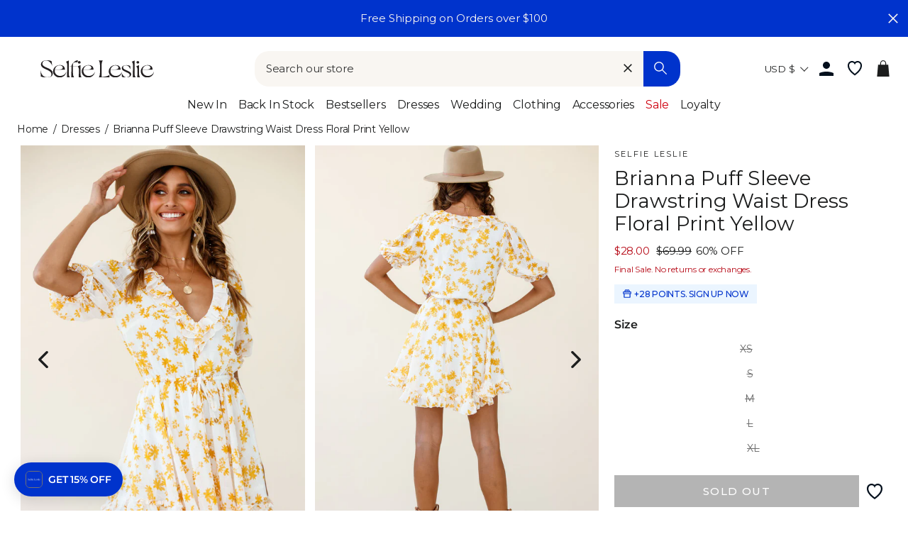

--- FILE ---
content_type: text/html; charset=utf-8
request_url: https://www.selfieleslie.com/products/brianna-puff-sleeve-drawstring-waist-dress-floral-print-yellow
body_size: 95689
content:
<!doctype html>
<html class="no-js" lang="en">
<head>
  <meta charset="utf-8">
  <meta http-equiv="X-UA-Compatible" content="IE=edge,chrome=1">
  <meta name="viewport" content="width=device-width, initial-scale=1">
  <meta name="theme-color" content="#0033cc">

  <link rel="preconnect" href="https://www.googletagmanager.com" crossorigin>
  
    <!-- Google Tag Manager -->
    <script>(function(w,d,s,l,i){w[l]=w[l]||[];w[l].push({'gtm.start':
    new Date().getTime(),event:'gtm.js'});var f=d.getElementsByTagName(s)[0],
    j=d.createElement(s),dl=l!='dataLayer'?'&l='+l:'';j.async=true;j.src=
    'https://www.googletagmanager.com/gtm.js?id='+i+dl;f.parentNode.insertBefore(j,f);
    })(window,document,'script','dataLayer','GTM-5Q2N5VZ');</script>
    <!-- End Google Tag Manager -->
  

  
  <link rel="canonical" href="https://www.selfieleslie.com/products/brianna-puff-sleeve-drawstring-waist-dress-floral-print-yellow">

  <meta name="format-detection" content="telephone=no">
  <link rel="preconnect" href="https://cdn.shopify.com" crossorigin>
  <link rel="preconnect" href="https://google-analytics.com" crossorigin>
  <link rel="preconnect" href="https://platform-api.sharethis.com" crossorigin>
  <link rel="preconnect" href="https://static.klaviyo.com" crossorigin>
  <link rel="preconnect" href="https://connect.facebook.net" crossorigin>
  <link rel="preconnect" href="https://aly.jst.ai" crossorigin>
  <link rel="preconnect" href="https://snapui.searchspring.io" crossorigin>
  
    <link rel="preconnect" href="https://js.afterpay.com" crossorigin>
  
  <link rel="preload" href="//www.selfieleslie.com/cdn/shop/t/303/assets/base.min.css?v=104239909713787595751766383184" as="style"><link rel="preconnect" href="https://fonts.shopifycdn.com" crossorigin><link rel="shortcut icon" href="//www.selfieleslie.com/cdn/shop/files/Logo_Blue_Favicon_2024_01f14293-fa73-41d1-bae3-bb3017a72416_32x32.png?v=1726190424" type="image/png" /><!-- Start of Booster Apps Seo-0.1--><title>Shop the Brianna Puff Sleeve Drawstring Waist Dress Floral Print Yellow</title><meta name="description" content="Yellow floral print dressPartially linedShort puff sleevesV-necklineDrawstring at waistFrill and ruffle trim insertsNon stretchy fabric00 You&#39;re a little ray of sunshine in our adorable Brianna dress. Perfect for sunny day picnics ..." /><script type="application/ld+json">
  {
    "@context": "https://schema.org",
    "@type": "WebSite",
    "name": "Selfie Leslie",
    "url": "https://www.selfieleslie.com",
    "potentialAction": {
      "@type": "SearchAction",
      "query-input": "required name=query",
      "target": "https://www.selfieleslie.com/search?q={query}"
    }
  }
</script><script type="application/ld+json">
  {
    "@context": "https://schema.org",
    "@type": "Product",
    "name": "Brianna Puff Sleeve Drawstring Waist Dress Floral Print Yellow",
    "brand": {"@type": "Brand","name": "Selfie Leslie"},
    "sku": "AL1052B YELLOW-XS",
    "mpn": "AL1052B YELLOW 6/XS",
    "description": "\r\nYellow floral print dress\r\nPartially lined\r\nShort puff sleeves\r\nV-neckline\r\nDrawstring at waist\r\nFrill and ruffle trim inserts\r\nNon stretchy fabric00\r\n You're a little ray of sunshine in our adorable Brianna dress. Perfect for sunny day picnics with your bffs, we are loving that happy yellow floral print! Team it with a wide brim hat and tan mules for a super cute look we can't get enough of!\r\n \r\n MODEL INFO\r\n \r\n Model is wearing size XS\r\n Height: 5'7\"\r\n Bust: 32\"\r\n Waist: 24\"\r\n Hips: 34\"\r\n \r\n \r\n \r\n CARE\r\n \r\n Hand Wash Cold. Do Not Iron.\r\n \r\n \r\n MATERIAL\r\n \r\n POLYESTER\r\n ",
    "url": "https://www.selfieleslie.com/products/brianna-puff-sleeve-drawstring-waist-dress-floral-print-yellow","image": "https://www.selfieleslie.com/cdn/shop/products/AL1052B_YELLOW-1_1365x.jpg?v=1641436884","itemCondition": "https://schema.org/NewCondition",
    "offers": [{
          "@type": "Offer","price": "28.00","priceCurrency": "USD",
          "itemCondition": "https://schema.org/NewCondition",
          "url": "https://www.selfieleslie.com/products/brianna-puff-sleeve-drawstring-waist-dress-floral-print-yellow?variant=42029836304550",
          "sku": "AL1052B YELLOW-XS",
          "mpn": "AL1052B YELLOW 6/XS",
          "availability" : "https://schema.org/OutOfStock",
          "priceValidUntil": "2026-03-02","gtin14": "AL1052B YELLOW 6/XS"},{
          "@type": "Offer","price": "28.00","priceCurrency": "USD",
          "itemCondition": "https://schema.org/NewCondition",
          "url": "https://www.selfieleslie.com/products/brianna-puff-sleeve-drawstring-waist-dress-floral-print-yellow?variant=42029836337318",
          "sku": "AL1052B YELLOW-S",
          "mpn": "AL1052B YELLOW 8/S",
          "availability" : "https://schema.org/OutOfStock",
          "priceValidUntil": "2026-03-02","gtin14": "AL1052B YELLOW 8/S"},{
          "@type": "Offer","price": "28.00","priceCurrency": "USD",
          "itemCondition": "https://schema.org/NewCondition",
          "url": "https://www.selfieleslie.com/products/brianna-puff-sleeve-drawstring-waist-dress-floral-print-yellow?variant=42029836370086",
          "sku": "AL1052B YELLOW-M",
          "mpn": "AL1052B YELLOW 10/M",
          "availability" : "https://schema.org/OutOfStock",
          "priceValidUntil": "2026-03-02","gtin14": "AL1052B YELLOW 10/M"},{
          "@type": "Offer","price": "28.00","priceCurrency": "USD",
          "itemCondition": "https://schema.org/NewCondition",
          "url": "https://www.selfieleslie.com/products/brianna-puff-sleeve-drawstring-waist-dress-floral-print-yellow?variant=42029836402854",
          "sku": "AL1052B YELLOW-L",
          "mpn": "AL1052B YELLOW 12/L",
          "availability" : "https://schema.org/OutOfStock",
          "priceValidUntil": "2026-03-02","gtin14": "AL1052B YELLOW 12/L"},{
          "@type": "Offer","price": "28.00","priceCurrency": "USD",
          "itemCondition": "https://schema.org/NewCondition",
          "url": "https://www.selfieleslie.com/products/brianna-puff-sleeve-drawstring-waist-dress-floral-print-yellow?variant=44662731243686",
          "sku": "AL1052B YELLOW-XL",
          "mpn": "AL1052B YELLOW 14/XL",
          "availability" : "https://schema.org/OutOfStock",
          "priceValidUntil": "2026-03-02","gtin14": "AL1052B YELLOW 14/XL"}],"aggregateRating": {
"@type": "AggregateRating",
"reviewCount": 2,
"ratingValue": 5
}}
</script><!-- end of Booster Apps SEO -->


<link rel=alternate href=https://www.selfieleslie.com.au/products/brianna-puff-sleeve-drawstring-waist-dress-floral-print-yellow hreflang=en-au /><link rel=alternate href=https://www.selfieleslie.com/products/brianna-puff-sleeve-drawstring-waist-dress-floral-print-yellow hreflang=en-us /><link rel=alternate href=https://www.selfieleslie.com/products/brianna-puff-sleeve-drawstring-waist-dress-floral-print-yellow hreflang=x-default />
  <script>(function(w,d,t,r,u){var f,n,i;w[u]=w[u]||[],f=function(){var o={ti:"199006672", tm:"shpfy_ui", enableAutoSpaTracking: true};o.q=w[u],w[u]=new UET(o),w[u].push("pageLoad")},n=d.createElement(t),n.src=r,n.async=1,n.onload=n.onreadystatechange=function(){var s=this.readyState;s&&s!=="loaded"&&s!=="complete"||(f(),n.onload=n.onreadystatechange=null)},i=d.getElementsByTagName(t)[0],i.parentNode.insertBefore(n,i)})(window,document,"script","//bat.bing.com/bat.js","uetq");</script>

  <script>
    
        window.uetq = window.uetq || [];
        window.uetq.push('event', '', { 'ecomm_prodid': '7225124257958', 'ecomm_pagetype': 'product' });
      
  </script>

  



  






<style>
  
  
    @font-face {
  font-family: Montserrat;
  font-weight: 400;
  font-style: normal;
  font-display: swap;
  src: url("//www.selfieleslie.com/cdn/fonts/montserrat/montserrat_n4.81949fa0ac9fd2021e16436151e8eaa539321637.woff2") format("woff2"),
       url("//www.selfieleslie.com/cdn/fonts/montserrat/montserrat_n4.a6c632ca7b62da89c3594789ba828388aac693fe.woff") format("woff");
}

  

  
    @font-face {
  font-family: Montserrat;
  font-weight: 400;
  font-style: normal;
  font-display: swap;
  src: url("//www.selfieleslie.com/cdn/fonts/montserrat/montserrat_n4.81949fa0ac9fd2021e16436151e8eaa539321637.woff2") format("woff2"),
       url("//www.selfieleslie.com/cdn/fonts/montserrat/montserrat_n4.a6c632ca7b62da89c3594789ba828388aac693fe.woff") format("woff");
}

  

  
    @font-face {
  font-family: Cabin;
  font-weight: 400;
  font-style: normal;
  font-display: swap;
  src: url("//www.selfieleslie.com/cdn/fonts/cabin/cabin_n4.cefc6494a78f87584a6f312fea532919154f66fe.woff2") format("woff2"),
       url("//www.selfieleslie.com/cdn/fonts/cabin/cabin_n4.8c16611b00f59d27f4b27ce4328dfe514ce77517.woff") format("woff");
}

  


  :root {
    --base-font-size: 15px;
    
  
    --base-heading-family: Montserrat, sans-serif;
    --base-heading-weight: 400;
  

  
    --base-font-family: Montserrat, sans-serif;
    --base-font-weight: 400;
  

  
    --extra-font-family: Cabin, sans-serif;
    --extra-font-weight: 400;
  

    /* Button colors */
    --colorBtnPrimary: #0033cc;
    --colorBtnPrimaryText: #fff;
    --colorCartDot: #0033cc;
    --colorCartDotText: #ffffff;
    --colorDrawerBtn: #0033cc;
    --colorDrawerBtnText: #ffffff;
    /* Text link colors */
    --colorLink: #1c1d1d;
    /* Text colors */
    --colorTextBody: #1c1d1d;
    --colorPrice: #1c1d1d;
    --colorTextSavings: #b70b18;
    /* Backgrounds */
    --colorBody: #ffffff;
    --colorInputBg: #ffffff;
    /* Footer */
    --colorFooter: #f9f6f2;
    --colorFooterText: #1c1d1d;
    --colorFooterIcon: #1c1d1d;
    /* Border colors */
    --colorBorder: #1c1d1d;
    /* Nav and dropdown link background */
    --colorNav: #ffffff;
    --colorNavText: #1c1d1d;
    --colorAnnouncement: #0033cc;
    --colorAnnouncementText: #f9f6f2;
    /* Hero text color */
    --colorHeroText: #fff;
    /* Modal*/
    --colorModalBg: #1c1d1d;
    /* Image overlays */
    --colorImageOverlay: #000;
    --colorImageOverlayOpacity: 0.1;
    --colorImageOverlayTextShadow: 0.3;
    --colorSmallImageBg: #fff;
    --colorLargeImageBg: #1c1d1d;
    --colorOddTableRows: #ebf5ff;
    --colorGridOverlay: #000000;
    --colorGridOverlayOpacity: 0.2;
    /* Button style */
    --buttonStyle: square;
    --swatchStyle: round;
    /*================ Typography ================*/
    --type_header_family: Montserrat;
    --type_header_fallback: sans-serif;
    --type_header_weight: 400;
    /* Non font-face header styles */
    --type_header_line_height: 0.8;
    --type_header_text_center: true;
    --type_header_base_size: 22px;
    --type_header_spacing: 0.0em;
    --type_header_capitalize: false;
    /* Font-face base styles */
    --type_base_family: Montserrat;
    --type_base_fallback: sans-serif;
    --type_base_weight: 400;
    /* Non font-face base styles */
    --type_body_text_center: false;
    --type_base_spacing: 0.0em;
    --type_base_line_height: 1.4;
    --type_base_size: 15px;
    --type_product_capitalize: true;
    --icon_weight: 3px;
    --icon_linecaps: round;
    /* Drawers */
    --colorDrawers: #ffffff;
    --colorDrawerBorder: #1c1d1d;
    --colorDrawerText: #1c1d1d;
    --colorDrawerButton: #0033cc;
    --colorDrawerButtonText: #ffffff;
    /* Gift Card Colors */
    --colorGiftText: #1c1d1d;
    --colorGiftBorder: #0033cc;
    /* Btns */
    --quickShopBtn: rgba(0,0,0,0);
    --wishlistBtn: #fff;
  }
</style>
  <meta property="og:site_name" content="Selfie Leslie">
  <meta property="og:url" content="https://www.selfieleslie.com/products/brianna-puff-sleeve-drawstring-waist-dress-floral-print-yellow">
  <meta property="og:title" content="Brianna Puff Sleeve Drawstring Waist Dress Floral Print Yellow">
  <meta property="og:type" content="product">
  <meta property="og:description" content="Yellow floral print dress Partially lined Short puff sleeves V-neckline Drawstring at waist Frill and ruffle trim inserts Non stretchy fabric00 You&#39;re a little ray of sunshine in our adorable Brianna dress. Perfect for sunny day picnics with your bffs, we are loving that happy yellow floral print! Team it with a wide b"><meta property="og:image" content="http://www.selfieleslie.com/cdn/shop/products/AL1052B_YELLOW-1_1200x1200.jpg?v=1641436884"><meta property="og:image" content="http://www.selfieleslie.com/cdn/shop/products/AL1052B_YELLOW-2_1200x1200.jpg?v=1641436884"><meta property="og:image" content="http://www.selfieleslie.com/cdn/shop/products/AL1052B_YELLOW-3_1200x1200.jpg?v=1641436884">
  <meta property="og:image:secure_url" content="https://www.selfieleslie.com/cdn/shop/products/AL1052B_YELLOW-1_1200x1200.jpg?v=1641436884"><meta property="og:image:secure_url" content="https://www.selfieleslie.com/cdn/shop/products/AL1052B_YELLOW-2_1200x1200.jpg?v=1641436884"><meta property="og:image:secure_url" content="https://www.selfieleslie.com/cdn/shop/products/AL1052B_YELLOW-3_1200x1200.jpg?v=1641436884">
  <meta name="twitter:site" content="@Selfie_Leslie">
  <meta name="twitter:card" content="summary_large_image">
  <meta name="twitter:title" content="Brianna Puff Sleeve Drawstring Waist Dress Floral Print Yellow">
  <meta name="twitter:description" content="Yellow floral print dress Partially lined Short puff sleeves V-neckline Drawstring at waist Frill and ruffle trim inserts Non stretchy fabric00 You&#39;re a little ray of sunshine in our adorable Brianna dress. Perfect for sunny day picnics with your bffs, we are loving that happy yellow floral print! Team it with a wide b">

  <style data-shopify>
  @font-face {
  font-family: Montserrat;
  font-weight: 400;
  font-style: normal;
  src: url("//www.selfieleslie.com/cdn/fonts/montserrat/montserrat_n4.81949fa0ac9fd2021e16436151e8eaa539321637.woff2") format("woff2"),
       url("//www.selfieleslie.com/cdn/fonts/montserrat/montserrat_n4.a6c632ca7b62da89c3594789ba828388aac693fe.woff") format("woff");
}

  @font-face {
  font-family: Montserrat;
  font-weight: 400;
  font-style: normal;
  src: url("//www.selfieleslie.com/cdn/fonts/montserrat/montserrat_n4.81949fa0ac9fd2021e16436151e8eaa539321637.woff2") format("woff2"),
       url("//www.selfieleslie.com/cdn/fonts/montserrat/montserrat_n4.a6c632ca7b62da89c3594789ba828388aac693fe.woff") format("woff");
}


  @font-face {
  font-family: Montserrat;
  font-weight: 600;
  font-style: normal;
  src: url("//www.selfieleslie.com/cdn/fonts/montserrat/montserrat_n6.1326b3e84230700ef15b3a29fb520639977513e0.woff2") format("woff2"),
       url("//www.selfieleslie.com/cdn/fonts/montserrat/montserrat_n6.652f051080eb14192330daceed8cd53dfdc5ead9.woff") format("woff");
}

  @font-face {
  font-family: Montserrat;
  font-weight: 400;
  font-style: italic;
  src: url("//www.selfieleslie.com/cdn/fonts/montserrat/montserrat_i4.5a4ea298b4789e064f62a29aafc18d41f09ae59b.woff2") format("woff2"),
       url("//www.selfieleslie.com/cdn/fonts/montserrat/montserrat_i4.072b5869c5e0ed5b9d2021e4c2af132e16681ad2.woff") format("woff");
}

  @font-face {
  font-family: Montserrat;
  font-weight: 600;
  font-style: italic;
  src: url("//www.selfieleslie.com/cdn/fonts/montserrat/montserrat_i6.e90155dd2f004112a61c0322d66d1f59dadfa84b.woff2") format("woff2"),
       url("//www.selfieleslie.com/cdn/fonts/montserrat/montserrat_i6.41470518d8e9d7f1bcdd29a447c2397e5393943f.woff") format("woff");
}

</style>


  <link rel="stylesheet" href="//www.selfieleslie.com/cdn/shop/t/303/assets/base.min.css?v=104239909713787595751766383184">
  <link rel="stylesheet" href="//www.selfieleslie.com/cdn/shop/t/303/assets/global.min.css?v=148612246217154732191766383206">
  <link rel="stylesheet" href="//www.selfieleslie.com/cdn/shop/t/303/assets/fonts.min.css?v=128913785680929778301766383202">
  <link rel="stylesheet" href="//www.selfieleslie.com/cdn/shop/t/303/assets/component-search.min.css?v=110433515336776423531766383199">

  <link rel="stylesheet" href="//www.selfieleslie.com/cdn/shop/t/303/assets/component-grid-item.min.css?v=59116905060139477861766383196" media="print" onload="this.media='all'">
  <link rel="stylesheet" href="//www.selfieleslie.com/cdn/shop/t/303/assets/section-header.min.css?v=110610251313195775681766383218" media="print" onload="this.media='all'">
  <link rel="stylesheet" href="//www.selfieleslie.com/cdn/shop/t/303/assets/component-wishlist.min.css?v=49186854376388074561766383199" media="print" onload="this.media='all'">
  <link rel="stylesheet" href="//www.selfieleslie.com/cdn/shop/t/303/assets/template-collection.min.css?v=16178499550605138761766383221" media="print" onload="this.media='all'">

  <noscript>
    <link href="//www.selfieleslie.com/cdn/shop/t/303/assets/component-grid-item.min.css?v=59116905060139477861766383196" rel="stylesheet" type="text/css" media="all" />
    <link href="//www.selfieleslie.com/cdn/shop/t/303/assets/section-header.min.css?v=110610251313195775681766383218" rel="stylesheet" type="text/css" media="all" />
    <link href="//www.selfieleslie.com/cdn/shop/t/303/assets/component-wishlist.min.css?v=49186854376388074561766383199" rel="stylesheet" type="text/css" media="all" />
    <link href="//www.selfieleslie.com/cdn/shop/t/303/assets/template-collection.min.css?v=16178499550605138761766383221" rel="stylesheet" type="text/css" media="all" />
  </noscript>


  <style data-shopify>
    
  </style>

  <script>
    document.documentElement.className = document.documentElement.className.replace('no-js', 'js');

    window.theme = window.theme || {};
    theme.strings = {
      addToCart: "Add to cart",
      soldOut: "Sold Out",
      unavailable: "Unavailable",
      stockLabel: "Only [count] items in stock!",
      willNotShipUntil: "Will not ship until [date]",
      willBeInStockAfter: "Will be in stock after [date]",
      waitingForStock: "Inventory on the way",
      savePrice: "Save [saved_amount]",
      cartEmpty: "Your cart is currently empty.",
      cartTermsConfirmation: "You must agree with the terms and conditions of sales to check out",
      shop_url: "selfieleslie-us.myshopify.com",
      currency_symbol: "$",
      currencyCode: "USD",
      locale: "en",
      template: "product",
      translations: {
        products_empty: "No Products found.",
        collections_empty: "No Collections found.",
        pages_empty: "No Pages found.",
        suggestions_empty: "No Suggestions found.",
        out_of_stock: "Sold Out",
        added_to_cart: "Added to Bag",
        in_your_cart: "in your cart",
        size_select: "Select a Size",
        sale: "Final Sale"
      },
      awayFreeShippingText: "YOU ARE {{ threshold }} AWAY FROM FREE SHIPPING!",
      successFreeShipping: "YOU QUALIFIED FOR FREE SHIPPING!"
    };
    theme.settings = {
      dynamicVariantsEnable: true,
      dynamicVariantType: "dropdown",
      cartType: "drawer",
      moneyFormat: "${{amount}}",
      saveType: "dollar",
      recentlyViewedEnabled: true,
      predictiveSearch: true,
      predictiveSearchType: "product,page",
      searchTerms: "",
      inventoryThreshold: 10,
      themeName: 'Impulse',
      themeVersion: "3.0.3",
      threshold_amount: 100,
      progress_bar_color: "#0033cc"
    };
  </script>

  
  

  <script>window.performance && window.performance.mark && window.performance.mark('shopify.content_for_header.start');</script><meta id="shopify-digital-wallet" name="shopify-digital-wallet" content="/41426223270/digital_wallets/dialog">
<meta name="shopify-checkout-api-token" content="b46d575b99d15c2315f4edaef8db27ad">
<meta id="in-context-paypal-metadata" data-shop-id="41426223270" data-venmo-supported="true" data-environment="production" data-locale="en_US" data-paypal-v4="true" data-currency="USD">
<link rel="alternate" type="application/json+oembed" href="https://www.selfieleslie.com/products/brianna-puff-sleeve-drawstring-waist-dress-floral-print-yellow.oembed">
<script async="async" src="/checkouts/internal/preloads.js?locale=en-US"></script>
<link rel="preconnect" href="https://shop.app" crossorigin="anonymous">
<script async="async" src="https://shop.app/checkouts/internal/preloads.js?locale=en-US&shop_id=41426223270" crossorigin="anonymous"></script>
<script id="apple-pay-shop-capabilities" type="application/json">{"shopId":41426223270,"countryCode":"US","currencyCode":"USD","merchantCapabilities":["supports3DS"],"merchantId":"gid:\/\/shopify\/Shop\/41426223270","merchantName":"Selfie Leslie","requiredBillingContactFields":["postalAddress","email","phone"],"requiredShippingContactFields":["postalAddress","email","phone"],"shippingType":"shipping","supportedNetworks":["visa","masterCard","amex","discover","elo","jcb"],"total":{"type":"pending","label":"Selfie Leslie","amount":"1.00"},"shopifyPaymentsEnabled":true,"supportsSubscriptions":true}</script>
<script id="shopify-features" type="application/json">{"accessToken":"b46d575b99d15c2315f4edaef8db27ad","betas":["rich-media-storefront-analytics"],"domain":"www.selfieleslie.com","predictiveSearch":true,"shopId":41426223270,"locale":"en"}</script>
<script>var Shopify = Shopify || {};
Shopify.shop = "selfieleslie-us.myshopify.com";
Shopify.locale = "en";
Shopify.currency = {"active":"USD","rate":"1.0"};
Shopify.country = "US";
Shopify.theme = {"name":"App promo 19\/01\/26 v1.16.97","id":191095046310,"schema_name":"Selfie Leslie","schema_version":"1.16.3","theme_store_id":null,"role":"main"};
Shopify.theme.handle = "null";
Shopify.theme.style = {"id":null,"handle":null};
Shopify.cdnHost = "www.selfieleslie.com/cdn";
Shopify.routes = Shopify.routes || {};
Shopify.routes.root = "/";</script>
<script type="module">!function(o){(o.Shopify=o.Shopify||{}).modules=!0}(window);</script>
<script>!function(o){function n(){var o=[];function n(){o.push(Array.prototype.slice.apply(arguments))}return n.q=o,n}var t=o.Shopify=o.Shopify||{};t.loadFeatures=n(),t.autoloadFeatures=n()}(window);</script>
<script>
  window.ShopifyPay = window.ShopifyPay || {};
  window.ShopifyPay.apiHost = "shop.app\/pay";
  window.ShopifyPay.redirectState = null;
</script>
<script id="shop-js-analytics" type="application/json">{"pageType":"product"}</script>
<script defer="defer" async type="module" src="//www.selfieleslie.com/cdn/shopifycloud/shop-js/modules/v2/client.init-shop-cart-sync_BN7fPSNr.en.esm.js"></script>
<script defer="defer" async type="module" src="//www.selfieleslie.com/cdn/shopifycloud/shop-js/modules/v2/chunk.common_Cbph3Kss.esm.js"></script>
<script defer="defer" async type="module" src="//www.selfieleslie.com/cdn/shopifycloud/shop-js/modules/v2/chunk.modal_DKumMAJ1.esm.js"></script>
<script type="module">
  await import("//www.selfieleslie.com/cdn/shopifycloud/shop-js/modules/v2/client.init-shop-cart-sync_BN7fPSNr.en.esm.js");
await import("//www.selfieleslie.com/cdn/shopifycloud/shop-js/modules/v2/chunk.common_Cbph3Kss.esm.js");
await import("//www.selfieleslie.com/cdn/shopifycloud/shop-js/modules/v2/chunk.modal_DKumMAJ1.esm.js");

  window.Shopify.SignInWithShop?.initShopCartSync?.({"fedCMEnabled":true,"windoidEnabled":true});

</script>
<script>
  window.Shopify = window.Shopify || {};
  if (!window.Shopify.featureAssets) window.Shopify.featureAssets = {};
  window.Shopify.featureAssets['shop-js'] = {"shop-cart-sync":["modules/v2/client.shop-cart-sync_CJVUk8Jm.en.esm.js","modules/v2/chunk.common_Cbph3Kss.esm.js","modules/v2/chunk.modal_DKumMAJ1.esm.js"],"init-fed-cm":["modules/v2/client.init-fed-cm_7Fvt41F4.en.esm.js","modules/v2/chunk.common_Cbph3Kss.esm.js","modules/v2/chunk.modal_DKumMAJ1.esm.js"],"init-shop-email-lookup-coordinator":["modules/v2/client.init-shop-email-lookup-coordinator_Cc088_bR.en.esm.js","modules/v2/chunk.common_Cbph3Kss.esm.js","modules/v2/chunk.modal_DKumMAJ1.esm.js"],"init-windoid":["modules/v2/client.init-windoid_hPopwJRj.en.esm.js","modules/v2/chunk.common_Cbph3Kss.esm.js","modules/v2/chunk.modal_DKumMAJ1.esm.js"],"shop-button":["modules/v2/client.shop-button_B0jaPSNF.en.esm.js","modules/v2/chunk.common_Cbph3Kss.esm.js","modules/v2/chunk.modal_DKumMAJ1.esm.js"],"shop-cash-offers":["modules/v2/client.shop-cash-offers_DPIskqss.en.esm.js","modules/v2/chunk.common_Cbph3Kss.esm.js","modules/v2/chunk.modal_DKumMAJ1.esm.js"],"shop-toast-manager":["modules/v2/client.shop-toast-manager_CK7RT69O.en.esm.js","modules/v2/chunk.common_Cbph3Kss.esm.js","modules/v2/chunk.modal_DKumMAJ1.esm.js"],"init-shop-cart-sync":["modules/v2/client.init-shop-cart-sync_BN7fPSNr.en.esm.js","modules/v2/chunk.common_Cbph3Kss.esm.js","modules/v2/chunk.modal_DKumMAJ1.esm.js"],"init-customer-accounts-sign-up":["modules/v2/client.init-customer-accounts-sign-up_CfPf4CXf.en.esm.js","modules/v2/client.shop-login-button_DeIztwXF.en.esm.js","modules/v2/chunk.common_Cbph3Kss.esm.js","modules/v2/chunk.modal_DKumMAJ1.esm.js"],"pay-button":["modules/v2/client.pay-button_CgIwFSYN.en.esm.js","modules/v2/chunk.common_Cbph3Kss.esm.js","modules/v2/chunk.modal_DKumMAJ1.esm.js"],"init-customer-accounts":["modules/v2/client.init-customer-accounts_DQ3x16JI.en.esm.js","modules/v2/client.shop-login-button_DeIztwXF.en.esm.js","modules/v2/chunk.common_Cbph3Kss.esm.js","modules/v2/chunk.modal_DKumMAJ1.esm.js"],"avatar":["modules/v2/client.avatar_BTnouDA3.en.esm.js"],"init-shop-for-new-customer-accounts":["modules/v2/client.init-shop-for-new-customer-accounts_CsZy_esa.en.esm.js","modules/v2/client.shop-login-button_DeIztwXF.en.esm.js","modules/v2/chunk.common_Cbph3Kss.esm.js","modules/v2/chunk.modal_DKumMAJ1.esm.js"],"shop-follow-button":["modules/v2/client.shop-follow-button_BRMJjgGd.en.esm.js","modules/v2/chunk.common_Cbph3Kss.esm.js","modules/v2/chunk.modal_DKumMAJ1.esm.js"],"checkout-modal":["modules/v2/client.checkout-modal_B9Drz_yf.en.esm.js","modules/v2/chunk.common_Cbph3Kss.esm.js","modules/v2/chunk.modal_DKumMAJ1.esm.js"],"shop-login-button":["modules/v2/client.shop-login-button_DeIztwXF.en.esm.js","modules/v2/chunk.common_Cbph3Kss.esm.js","modules/v2/chunk.modal_DKumMAJ1.esm.js"],"lead-capture":["modules/v2/client.lead-capture_DXYzFM3R.en.esm.js","modules/v2/chunk.common_Cbph3Kss.esm.js","modules/v2/chunk.modal_DKumMAJ1.esm.js"],"shop-login":["modules/v2/client.shop-login_CA5pJqmO.en.esm.js","modules/v2/chunk.common_Cbph3Kss.esm.js","modules/v2/chunk.modal_DKumMAJ1.esm.js"],"payment-terms":["modules/v2/client.payment-terms_BxzfvcZJ.en.esm.js","modules/v2/chunk.common_Cbph3Kss.esm.js","modules/v2/chunk.modal_DKumMAJ1.esm.js"]};
</script>
<script>(function() {
  var isLoaded = false;
  function asyncLoad() {
    if (isLoaded) return;
    isLoaded = true;
    var urls = ["https:\/\/gdprcdn.b-cdn.net\/js\/gdpr_cookie_consent.min.js?shop=selfieleslie-us.myshopify.com","\/\/swymv3pro-01.azureedge.net\/code\/swym_fb_pixel.js?shop=selfieleslie-us.myshopify.com","https:\/\/unpkg.com\/@happyreturns\/happyreturns-script-tag?shop=selfieleslie-us.myshopify.com","\/\/staticw2.yotpo.com\/Inmz3p1Af2S6wKVjL5q5zBZ2V4J6Vc8npQvu5trG\/widget.js?shop=selfieleslie-us.myshopify.com","https:\/\/cdn-loyalty.yotpo.com\/loader\/bw_Vcr0gTNmM5bzc_3eWPA.js?shop=selfieleslie-us.myshopify.com","\/\/cdn.shopify.com\/proxy\/d70b828e9eb82a4cab318e8dc13fe7a77f708679d96c846a95929425173eb67a\/bingshoppingtool-t2app-prod.trafficmanager.net\/api\/ShopifyMT\/v1\/uet\/tracking_script?shop=selfieleslie-us.myshopify.com\u0026sp-cache-control=cHVibGljLCBtYXgtYWdlPTkwMA","\/\/cdn.shopify.com\/proxy\/95d859b6d4df3546173a80c288e4ef565ea827695ce9f79edcf7d7b0712d44d0\/api.goaffpro.com\/loader.js?shop=selfieleslie-us.myshopify.com\u0026sp-cache-control=cHVibGljLCBtYXgtYWdlPTkwMA","\/\/backinstock.useamp.com\/widget\/26629_1767155369.js?category=bis\u0026v=6\u0026shop=selfieleslie-us.myshopify.com","https:\/\/cdn.zigpoll.com\/zigpoll-shopify-embed.js?accountId=68378cc047da5b4fac21c4c8\u0026shop=selfieleslie-us.myshopify.com"];
    for (var i = 0; i < urls.length; i++) {
      var s = document.createElement('script');
      s.type = 'text/javascript';
      s.async = true;
      s.src = urls[i];
      var x = document.getElementsByTagName('script')[0];
      x.parentNode.insertBefore(s, x);
    }
  };
  if(window.attachEvent) {
    window.attachEvent('onload', asyncLoad);
  } else {
    window.addEventListener('load', asyncLoad, false);
  }
})();</script>
<script id="__st">var __st={"a":41426223270,"offset":-28800,"reqid":"58ddf999-821f-4642-8de7-2818a30de09d-1769911613","pageurl":"www.selfieleslie.com\/products\/brianna-puff-sleeve-drawstring-waist-dress-floral-print-yellow","u":"182f2504cda7","p":"product","rtyp":"product","rid":7225124257958};</script>
<script>window.ShopifyPaypalV4VisibilityTracking = true;</script>
<script id="captcha-bootstrap">!function(){'use strict';const t='contact',e='account',n='new_comment',o=[[t,t],['blogs',n],['comments',n],[t,'customer']],c=[[e,'customer_login'],[e,'guest_login'],[e,'recover_customer_password'],[e,'create_customer']],r=t=>t.map((([t,e])=>`form[action*='/${t}']:not([data-nocaptcha='true']) input[name='form_type'][value='${e}']`)).join(','),a=t=>()=>t?[...document.querySelectorAll(t)].map((t=>t.form)):[];function s(){const t=[...o],e=r(t);return a(e)}const i='password',u='form_key',d=['recaptcha-v3-token','g-recaptcha-response','h-captcha-response',i],f=()=>{try{return window.sessionStorage}catch{return}},m='__shopify_v',_=t=>t.elements[u];function p(t,e,n=!1){try{const o=window.sessionStorage,c=JSON.parse(o.getItem(e)),{data:r}=function(t){const{data:e,action:n}=t;return t[m]||n?{data:e,action:n}:{data:t,action:n}}(c);for(const[e,n]of Object.entries(r))t.elements[e]&&(t.elements[e].value=n);n&&o.removeItem(e)}catch(o){console.error('form repopulation failed',{error:o})}}const l='form_type',E='cptcha';function T(t){t.dataset[E]=!0}const w=window,h=w.document,L='Shopify',v='ce_forms',y='captcha';let A=!1;((t,e)=>{const n=(g='f06e6c50-85a8-45c8-87d0-21a2b65856fe',I='https://cdn.shopify.com/shopifycloud/storefront-forms-hcaptcha/ce_storefront_forms_captcha_hcaptcha.v1.5.2.iife.js',D={infoText:'Protected by hCaptcha',privacyText:'Privacy',termsText:'Terms'},(t,e,n)=>{const o=w[L][v],c=o.bindForm;if(c)return c(t,g,e,D).then(n);var r;o.q.push([[t,g,e,D],n]),r=I,A||(h.body.append(Object.assign(h.createElement('script'),{id:'captcha-provider',async:!0,src:r})),A=!0)});var g,I,D;w[L]=w[L]||{},w[L][v]=w[L][v]||{},w[L][v].q=[],w[L][y]=w[L][y]||{},w[L][y].protect=function(t,e){n(t,void 0,e),T(t)},Object.freeze(w[L][y]),function(t,e,n,w,h,L){const[v,y,A,g]=function(t,e,n){const i=e?o:[],u=t?c:[],d=[...i,...u],f=r(d),m=r(i),_=r(d.filter((([t,e])=>n.includes(e))));return[a(f),a(m),a(_),s()]}(w,h,L),I=t=>{const e=t.target;return e instanceof HTMLFormElement?e:e&&e.form},D=t=>v().includes(t);t.addEventListener('submit',(t=>{const e=I(t);if(!e)return;const n=D(e)&&!e.dataset.hcaptchaBound&&!e.dataset.recaptchaBound,o=_(e),c=g().includes(e)&&(!o||!o.value);(n||c)&&t.preventDefault(),c&&!n&&(function(t){try{if(!f())return;!function(t){const e=f();if(!e)return;const n=_(t);if(!n)return;const o=n.value;o&&e.removeItem(o)}(t);const e=Array.from(Array(32),(()=>Math.random().toString(36)[2])).join('');!function(t,e){_(t)||t.append(Object.assign(document.createElement('input'),{type:'hidden',name:u})),t.elements[u].value=e}(t,e),function(t,e){const n=f();if(!n)return;const o=[...t.querySelectorAll(`input[type='${i}']`)].map((({name:t})=>t)),c=[...d,...o],r={};for(const[a,s]of new FormData(t).entries())c.includes(a)||(r[a]=s);n.setItem(e,JSON.stringify({[m]:1,action:t.action,data:r}))}(t,e)}catch(e){console.error('failed to persist form',e)}}(e),e.submit())}));const S=(t,e)=>{t&&!t.dataset[E]&&(n(t,e.some((e=>e===t))),T(t))};for(const o of['focusin','change'])t.addEventListener(o,(t=>{const e=I(t);D(e)&&S(e,y())}));const B=e.get('form_key'),M=e.get(l),P=B&&M;t.addEventListener('DOMContentLoaded',(()=>{const t=y();if(P)for(const e of t)e.elements[l].value===M&&p(e,B);[...new Set([...A(),...v().filter((t=>'true'===t.dataset.shopifyCaptcha))])].forEach((e=>S(e,t)))}))}(h,new URLSearchParams(w.location.search),n,t,e,['guest_login'])})(!0,!0)}();</script>
<script integrity="sha256-4kQ18oKyAcykRKYeNunJcIwy7WH5gtpwJnB7kiuLZ1E=" data-source-attribution="shopify.loadfeatures" defer="defer" src="//www.selfieleslie.com/cdn/shopifycloud/storefront/assets/storefront/load_feature-a0a9edcb.js" crossorigin="anonymous"></script>
<script crossorigin="anonymous" defer="defer" src="//www.selfieleslie.com/cdn/shopifycloud/storefront/assets/shopify_pay/storefront-65b4c6d7.js?v=20250812"></script>
<script data-source-attribution="shopify.dynamic_checkout.dynamic.init">var Shopify=Shopify||{};Shopify.PaymentButton=Shopify.PaymentButton||{isStorefrontPortableWallets:!0,init:function(){window.Shopify.PaymentButton.init=function(){};var t=document.createElement("script");t.src="https://www.selfieleslie.com/cdn/shopifycloud/portable-wallets/latest/portable-wallets.en.js",t.type="module",document.head.appendChild(t)}};
</script>
<script data-source-attribution="shopify.dynamic_checkout.buyer_consent">
  function portableWalletsHideBuyerConsent(e){var t=document.getElementById("shopify-buyer-consent"),n=document.getElementById("shopify-subscription-policy-button");t&&n&&(t.classList.add("hidden"),t.setAttribute("aria-hidden","true"),n.removeEventListener("click",e))}function portableWalletsShowBuyerConsent(e){var t=document.getElementById("shopify-buyer-consent"),n=document.getElementById("shopify-subscription-policy-button");t&&n&&(t.classList.remove("hidden"),t.removeAttribute("aria-hidden"),n.addEventListener("click",e))}window.Shopify?.PaymentButton&&(window.Shopify.PaymentButton.hideBuyerConsent=portableWalletsHideBuyerConsent,window.Shopify.PaymentButton.showBuyerConsent=portableWalletsShowBuyerConsent);
</script>
<script data-source-attribution="shopify.dynamic_checkout.cart.bootstrap">document.addEventListener("DOMContentLoaded",(function(){function t(){return document.querySelector("shopify-accelerated-checkout-cart, shopify-accelerated-checkout")}if(t())Shopify.PaymentButton.init();else{new MutationObserver((function(e,n){t()&&(Shopify.PaymentButton.init(),n.disconnect())})).observe(document.body,{childList:!0,subtree:!0})}}));
</script>
<link id="shopify-accelerated-checkout-styles" rel="stylesheet" media="screen" href="https://www.selfieleslie.com/cdn/shopifycloud/portable-wallets/latest/accelerated-checkout-backwards-compat.css" crossorigin="anonymous">
<style id="shopify-accelerated-checkout-cart">
        #shopify-buyer-consent {
  margin-top: 1em;
  display: inline-block;
  width: 100%;
}

#shopify-buyer-consent.hidden {
  display: none;
}

#shopify-subscription-policy-button {
  background: none;
  border: none;
  padding: 0;
  text-decoration: underline;
  font-size: inherit;
  cursor: pointer;
}

#shopify-subscription-policy-button::before {
  box-shadow: none;
}

      </style>

<script>window.performance && window.performance.mark && window.performance.mark('shopify.content_for_header.end');</script>

  

  
    <!-- Google Site Verification -->
<meta name="google-site-verification" content="iCGXzSMg9tLHqU4tPRpP5o1n0o9yG1FpasQpaqn3xh0" />

<!-- YotPo Something -->
<script type="text/javascript">(function e(){var e=document.createElement("script");e.type="text/javascript",e.async=true,e.src="//staticw2.yotpo.com/Inmz3p1Af2S6wKVjL5q5zBZ2V4J6Vc8npQvu5trG/widget.js";var t=document.getElementsByTagName("script")[0];t.parentNode.insertBefore(e,t)})();</script>
  

  
  <script>
    var countrySwitcherData = {
  "countries": [
    


{
              "type": "link",
              "current": false,
              "title": "AUD (Australia)",
              "url": "https://www.selfieleslie.com.au/"
              
              
            },
        
          {
            "type": "locale",
            "current": false,
            "title": "Albania (ALL L)",
            "country_code": "AL"
            
            
          },
        
      
        
          {
            "type": "locale",
            "current": false,
            "title": "Antigua &amp; Barbuda (XCD $)",
            "country_code": "AG"
            
            
          },
        
      
        
          {
            "type": "locale",
            "current": false,
            "title": "Aruba (AWG ƒ)",
            "country_code": "AW"
            
            
          },
        
      
        
          {
            "type": "locale",
            "current": false,
            "title": "Austria (EUR €)",
            "country_code": "AT"
            
            
          },
        
      
        
          {
            "type": "locale",
            "current": false,
            "title": "Bahamas (BSD $)",
            "country_code": "BS"
            
            
          },
        
      
        
          {
            "type": "locale",
            "current": false,
            "title": "Barbados (BBD $)",
            "country_code": "BB"
            
            
          },
        
      
        
          {
            "type": "locale",
            "current": false,
            "title": "Belgium (EUR €)",
            "country_code": "BE"
            
            
          },
        
      
        
          {
            "type": "locale",
            "current": false,
            "title": "Bermuda (USD $)",
            "country_code": "BM"
            
            
          },
        
      
        
          {
            "type": "locale",
            "current": false,
            "title": "Canada (CAD $)",
            "country_code": "CA"
            
            
          },
        
      
        
          {
            "type": "locale",
            "current": false,
            "title": "Cyprus (EUR €)",
            "country_code": "CY"
            
            
          },
        
      
        
          {
            "type": "locale",
            "current": false,
            "title": "Denmark (DKK kr.)",
            "country_code": "DK"
            
            
          },
        
      
        
          {
            "type": "locale",
            "current": false,
            "title": "Dominican Republic (DOP $)",
            "country_code": "DO"
            
            
          },
        
      
        
          {
            "type": "locale",
            "current": false,
            "title": "Estonia (EUR €)",
            "country_code": "EE"
            
            
          },
        
      
        
          {
            "type": "locale",
            "current": false,
            "title": "Finland (EUR €)",
            "country_code": "FI"
            
            
          },
        
      
        
          {
            "type": "locale",
            "current": false,
            "title": "France (EUR €)",
            "country_code": "FR"
            
            
          },
        
      
        
          {
            "type": "locale",
            "current": false,
            "title": "Germany (EUR €)",
            "country_code": "DE"
            
            
          },
        
      
        
          {
            "type": "locale",
            "current": false,
            "title": "Iceland (ISK kr)",
            "country_code": "IS"
            
            
          },
        
      
        
          {
            "type": "locale",
            "current": false,
            "title": "Ireland (EUR €)",
            "country_code": "IE"
            
            
          },
        
      
        
          {
            "type": "locale",
            "current": false,
            "title": "Israel (ILS ₪)",
            "country_code": "IL"
            
            
          },
        
      
        
          {
            "type": "locale",
            "current": false,
            "title": "Italy (EUR €)",
            "country_code": "IT"
            
            
          },
        
      
        
          {
            "type": "locale",
            "current": false,
            "title": "Jamaica (JMD $)",
            "country_code": "JM"
            
            
          },
        
      
        
          {
            "type": "locale",
            "current": false,
            "title": "Japan (JPY ¥)",
            "country_code": "JP"
            
            
          },
        
      
        
          {
            "type": "locale",
            "current": false,
            "title": "Luxembourg (EUR €)",
            "country_code": "LU"
            
            
          },
        
      
        
          {
            "type": "locale",
            "current": false,
            "title": "Mexico (USD $)",
            "country_code": "MX"
            
            
          },
        
      
        
          {
            "type": "locale",
            "current": false,
            "title": "Monaco (EUR €)",
            "country_code": "MC"
            
            
          },
        
      
        
          {
            "type": "locale",
            "current": false,
            "title": "Montenegro (EUR €)",
            "country_code": "ME"
            
            
          },
        
      
        
          {
            "type": "locale",
            "current": false,
            "title": "Netherlands (EUR €)",
            "country_code": "NL"
            
            
          },
        
      
        
          {
            "type": "locale",
            "current": false,
            "title": "Norway (USD $)",
            "country_code": "NO"
            
            
          },
        
      
        
          {
            "type": "locale",
            "current": false,
            "title": "Saudi Arabia (SAR ر.س)",
            "country_code": "SA"
            
            
          },
        
      
        
          {
            "type": "locale",
            "current": false,
            "title": "Spain (EUR €)",
            "country_code": "ES"
            
            
          },
        
      
        
          {
            "type": "locale",
            "current": false,
            "title": "Sweden (SEK kr)",
            "country_code": "SE"
            
            
          },
        
      
        
          {
            "type": "locale",
            "current": false,
            "title": "Switzerland (CHF CHF)",
            "country_code": "CH"
            
            
          },
        
      
        
          {
            "type": "locale",
            "current": false,
            "title": "United Arab Emirates (AED د.إ)",
            "country_code": "AE"
            
            
          },
        
      
        
          {
            "type": "locale",
            "current": false,
            "title": "United Kingdom (GBP £)",
            "country_code": "GB"
            
            
          },
        
      
        
          {
            "type": "locale",
            "current": true,
            "title": "United States (USD $)",
            "country_code": "US"
            
            
          },
        
      
        
          {
            "type": "locale",
            "current": false,
            "title": "Venezuela (USD $)",
            "country_code": "VE"
            
            
          }
        
      
     

  ]
};
  </script>

  
  

  
  
  
  <style>
    /* UGC CSS Customization */
    .aggregated-product-related-fields .yotpo-product-related-field-score-bar:nth-child(1):after {
      content: "Too Small";
      position: relative;
      top: 100%;
      font-size: 10px;
      text-transform: uppercase;
      font-weight: 400;
    }
    .aggregated-product-related-fields .yotpo-product-related-field-score-bar:nth-child(3):after {
      content: "Small";
      position: relative;
      top: 100%;
      font-size: 10px;
      text-transform: uppercase;
      font-weight: 400;
    }
    .aggregated-product-related-fields .yotpo-product-related-field-score-bar:nth-child(5):after {
      content: "true to size";
      position: relative;
      top: 100%;
      font-size: 10px;
      text-transform: uppercase;
      font-weight: 400;
    }
    .aggregated-product-related-fields .yotpo-product-related-field-score-bar:nth-child(7):after {
      content: "Big";
      position: relative;
      top: 100%;
      font-size: 10px;
      text-transform: uppercase;
      font-weight: 400;
    }
    .aggregated-product-related-fields .yotpo-product-related-field-score-bar:nth-child(9):after {
      content: "Too Big";
      position: relative;
      top: 100%;
      font-size: 10px;
      text-transform: uppercase;
      font-weight: 400;
    }
    .aggregated-product-related-fields .yotpo-product-related-field-score-bar {
      width: 80px!important;
    }
    .aggregated-product-related-fields .product-related-fields-column .yotpo-rating-bars .yotpo-product-related-field-score-divider {
      width: 5px;
      height: 20px;
    }
    .aggregated-product-related-fields, .aggregated-product-related-fields .yotpo-rating-bars {
      text-align: center;
    }
    
    @media only screen and (max-width: 960px){
      .yotpo-product-custom-fields .product-related-fields-item-value {
        width: auto !important;
      }
      .product-related-fields-mobile-layout .product-related-fields-column .product-related-fields-item-title.font-color-gray.text-s {
        width: auto !important;
      }
      .product-related-fields-item .product-related-fields-item-value{
        width: auto !important;
      }
    }
    @media only screen and (max-width: 550px){
      .aggregated-product-related-fields .yotpo-product-related-field-score-bar {
        width: 60px!important;
      }
      .aggregated-product-related-fields .yotpo-product-related-field-score-bar:nth-child(1):after {
        font-size: 8px;
      }
      .aggregated-product-related-fields .yotpo-product-related-field-score-bar:nth-child(3):after {
        font-size: 8px;
      }
      .aggregated-product-related-fields .yotpo-product-related-field-score-bar:nth-child(5):after {
        font-size: 8px;
      }
      .aggregated-product-related-fields .yotpo-product-related-field-score-bar:nth-child(7):after {
        font-size: 8px;
      }
      .aggregated-product-related-fields .yotpo-product-related-field-score-bar:nth-child(9):after {
        font-size: 8px;
      }
    } 
    
    @media only screen and (max-width: 400px){
      .aggregated-product-related-fields .yotpo-product-related-field-score-bar {
        width: 40px!important;
      }
      .aggregated-product-related-fields .yotpo-product-related-field-score-bar:nth-child(1):after {
        font-size: 6px;
      }
      .aggregated-product-related-fields .yotpo-product-related-field-score-bar:nth-child(3):after {
        font-size: 6px;
      }
      .aggregated-product-related-fields .yotpo-product-related-field-score-bar:nth-child(5):after {
        font-size: 6px;
      }
      .aggregated-product-related-fields .yotpo-product-related-field-score-bar:nth-child(7):after {
        font-size: 6px;
      }
      .aggregated-product-related-fields .yotpo-product-related-field-score-bar:nth-child(9):after {
        font-size: 6px;
      }
    } 
    .product-related-fields-column .product-related-fields-item .product-related-fields-item-title.font-color-gray.text-s {
      width: 100% !important;
      text-align: left;
      font-weight: bolder !important;
    }
    .product-related-fields-column .product-related-fields-item .product-related-fields-item-value {
      float: left;
      padding: 3px 30px 0 0px;
    }
    .yotpo .yotpo-rating-bars .yotpo-product-related-field-score-bar.yotpo-rating-bar-full, .yotpo .yotpo-size-bars .yotpo-product-related-field-score-bar.yotpo-rating-bar-full {
      background-color: #1c1d1d !important;
    }
  </style>


  

  
  
    



<script src="https://snapui.searchspring.io/lddgfy/bundle.js" id="searchspring-context" defer>
	
		template = "product";
	
	format = "<span class=money>${{amount}}</span>";

</script>
  
<!-- BEGIN app block: shopify://apps/consentmo-gdpr/blocks/gdpr_cookie_consent/4fbe573f-a377-4fea-9801-3ee0858cae41 -->


<!-- END app block --><!-- BEGIN app block: shopify://apps/microsoft-clarity/blocks/clarity_js/31c3d126-8116-4b4a-8ba1-baeda7c4aeea -->
<script type="text/javascript">
  (function (c, l, a, r, i, t, y) {
    c[a] = c[a] || function () { (c[a].q = c[a].q || []).push(arguments); };
    t = l.createElement(r); t.async = 1; t.src = "https://www.clarity.ms/tag/" + i + "?ref=shopify";
    y = l.getElementsByTagName(r)[0]; y.parentNode.insertBefore(t, y);

    c.Shopify.loadFeatures([{ name: "consent-tracking-api", version: "0.1" }], error => {
      if (error) {
        console.error("Error loading Shopify features:", error);
        return;
      }

      c[a]('consentv2', {
        ad_Storage: c.Shopify.customerPrivacy.marketingAllowed() ? "granted" : "denied",
        analytics_Storage: c.Shopify.customerPrivacy.analyticsProcessingAllowed() ? "granted" : "denied",
      });
    });

    l.addEventListener("visitorConsentCollected", function (e) {
      c[a]('consentv2', {
        ad_Storage: e.detail.marketingAllowed ? "granted" : "denied",
        analytics_Storage: e.detail.analyticsAllowed ? "granted" : "denied",
      });
    });
  })(window, document, "clarity", "script", "ov1qb0d4y6");
</script>



<!-- END app block --><!-- BEGIN app block: shopify://apps/tapcart-mobile-app/blocks/ck_loader/604cad6b-3841-4da3-b864-b96622b4adb8 --><script id="tc-ck-loader">
  (function () {
    if (!window?.Shopify?.shop?.length) return;
    
    const shopStore = window.Shopify.shop;
    const environment = 'production'; // local, staging, production;

    const srcUrls = {
      local: 'http://localhost:3005/dist/tc-plugins.es.js', // local dev server URL defined in vite.config.js
      staging: 'https://unpkg.com/tapcart-capture-kit@staging/dist/tc-plugins.es.js',
      production: 'https://unpkg.com/tapcart-capture-kit@production/dist/tc-plugins.es.js',
    };
    const srcUrl = srcUrls[environment] || srcUrls.production;

    window['tapcartParams'] = { shopStore, environment };

    // Create a new script element with type module
    const moduleScript = document.createElement('script');
    moduleScript.type = 'module';
    moduleScript.src = srcUrl;
    document.head.appendChild(moduleScript);

    moduleScript.onerror = function () {
      console.error('Capture kit failed to load.');
    };
  })();
</script>

<!-- END app block --><!-- BEGIN app block: shopify://apps/yotpo-product-reviews/blocks/settings/eb7dfd7d-db44-4334-bc49-c893b51b36cf -->


  <script type="text/javascript" src="https://cdn-widgetsrepository.yotpo.com/v1/loader/Inmz3p1Af2S6wKVjL5q5zBZ2V4J6Vc8npQvu5trG?languageCode=en" async></script>



  
<!-- END app block --><!-- BEGIN app block: shopify://apps/yotpo-loyalty-rewards/blocks/loader-app-embed-block/2f9660df-5018-4e02-9868-ee1fb88d6ccd -->
    <script src="https://cdn-widgetsrepository.yotpo.com/v1/loader/bw_Vcr0gTNmM5bzc_3eWPA" async></script>




<!-- END app block --><!-- BEGIN app block: shopify://apps/klaviyo-email-marketing-sms/blocks/klaviyo-onsite-embed/2632fe16-c075-4321-a88b-50b567f42507 -->












  <script async src="https://static.klaviyo.com/onsite/js/JXghZj/klaviyo.js?company_id=JXghZj"></script>
  <script>!function(){if(!window.klaviyo){window._klOnsite=window._klOnsite||[];try{window.klaviyo=new Proxy({},{get:function(n,i){return"push"===i?function(){var n;(n=window._klOnsite).push.apply(n,arguments)}:function(){for(var n=arguments.length,o=new Array(n),w=0;w<n;w++)o[w]=arguments[w];var t="function"==typeof o[o.length-1]?o.pop():void 0,e=new Promise((function(n){window._klOnsite.push([i].concat(o,[function(i){t&&t(i),n(i)}]))}));return e}}})}catch(n){window.klaviyo=window.klaviyo||[],window.klaviyo.push=function(){var n;(n=window._klOnsite).push.apply(n,arguments)}}}}();</script>

  
    <script id="viewed_product">
      if (item == null) {
        var _learnq = _learnq || [];

        var MetafieldReviews = null
        var MetafieldYotpoRating = null
        var MetafieldYotpoCount = null
        var MetafieldLooxRating = null
        var MetafieldLooxCount = null
        var okendoProduct = null
        var okendoProductReviewCount = null
        var okendoProductReviewAverageValue = null
        try {
          // The following fields are used for Customer Hub recently viewed in order to add reviews.
          // This information is not part of __kla_viewed. Instead, it is part of __kla_viewed_reviewed_items
          MetafieldReviews = {"rating":{"scale_min":"1.0","scale_max":"5.0","value":"5.0"},"rating_count":2};
          MetafieldYotpoRating = "5"
          MetafieldYotpoCount = "2"
          MetafieldLooxRating = null
          MetafieldLooxCount = null

          okendoProduct = null
          // If the okendo metafield is not legacy, it will error, which then requires the new json formatted data
          if (okendoProduct && 'error' in okendoProduct) {
            okendoProduct = null
          }
          okendoProductReviewCount = okendoProduct ? okendoProduct.reviewCount : null
          okendoProductReviewAverageValue = okendoProduct ? okendoProduct.reviewAverageValue : null
        } catch (error) {
          console.error('Error in Klaviyo onsite reviews tracking:', error);
        }

        var item = {
          Name: "Brianna Puff Sleeve Drawstring Waist Dress Floral Print Yellow",
          ProductID: 7225124257958,
          Categories: ["All Products","Apparel","Beach Vacation Clothing","Butter","Concert Edit","Dresses","Employees Collection","Floral Dresses","Floral Print Clothing","Florals","Halloween","High Summer Clothing","Low Availability","Milkmaid Dresses","Milkmaid Style Clothing","Print Clothing","Print Dresses","Print Mini Dresses","Puff Sleeve Clothing","Puff Sleeve Dresses","Resort Wear","Ruffle Dresses","Selfie Leslie","Selfie Leslie Clearance","Short Dresses","Short Sleeve Clothing","Special Promotions","V-Neck Clothing","Vacation Outfits","Western Wear","Women’s Cute Clothing","Yellow Dresses","Yellow Mini Dresses"],
          ImageURL: "https://www.selfieleslie.com/cdn/shop/products/AL1052B_YELLOW-1_grande.jpg?v=1641436884",
          URL: "https://www.selfieleslie.com/products/brianna-puff-sleeve-drawstring-waist-dress-floral-print-yellow",
          Brand: "Selfie Leslie",
          Price: "$28.00",
          Value: "28.00",
          CompareAtPrice: "$69.99"
        };
        _learnq.push(['track', 'Viewed Product', item]);
        _learnq.push(['trackViewedItem', {
          Title: item.Name,
          ItemId: item.ProductID,
          Categories: item.Categories,
          ImageUrl: item.ImageURL,
          Url: item.URL,
          Metadata: {
            Brand: item.Brand,
            Price: item.Price,
            Value: item.Value,
            CompareAtPrice: item.CompareAtPrice
          },
          metafields:{
            reviews: MetafieldReviews,
            yotpo:{
              rating: MetafieldYotpoRating,
              count: MetafieldYotpoCount,
            },
            loox:{
              rating: MetafieldLooxRating,
              count: MetafieldLooxCount,
            },
            okendo: {
              rating: okendoProductReviewAverageValue,
              count: okendoProductReviewCount,
            }
          }
        }]);
      }
    </script>
  




  <script>
    window.klaviyoReviewsProductDesignMode = false
  </script>







<!-- END app block --><!-- BEGIN app block: shopify://apps/triplewhale/blocks/triple_pixel_snippet/483d496b-3f1a-4609-aea7-8eee3b6b7a2a --><link rel='preconnect dns-prefetch' href='https://api.config-security.com/' crossorigin />
<link rel='preconnect dns-prefetch' href='https://conf.config-security.com/' crossorigin />
<script>
/* >> TriplePixel :: start*/
window.TriplePixelData={TripleName:"selfieleslie-us.myshopify.com",ver:"2.16",plat:"SHOPIFY",isHeadless:false,src:'SHOPIFY_EXT',product:{id:"7225124257958",name:`Brianna Puff Sleeve Drawstring Waist Dress Floral Print Yellow`,price:"28.00",variant:"42029836304550"},search:"",collection:"",cart:"drawer",template:"product",curr:"USD" || "USD"},function(W,H,A,L,E,_,B,N){function O(U,T,P,H,R){void 0===R&&(R=!1),H=new XMLHttpRequest,P?(H.open("POST",U,!0),H.setRequestHeader("Content-Type","text/plain")):H.open("GET",U,!0),H.send(JSON.stringify(P||{})),H.onreadystatechange=function(){4===H.readyState&&200===H.status?(R=H.responseText,U.includes("/first")?eval(R):P||(N[B]=R)):(299<H.status||H.status<200)&&T&&!R&&(R=!0,O(U,T-1,P))}}if(N=window,!N[H+"sn"]){N[H+"sn"]=1,L=function(){return Date.now().toString(36)+"_"+Math.random().toString(36)};try{A.setItem(H,1+(0|A.getItem(H)||0)),(E=JSON.parse(A.getItem(H+"U")||"[]")).push({u:location.href,r:document.referrer,t:Date.now(),id:L()}),A.setItem(H+"U",JSON.stringify(E))}catch(e){}var i,m,p;A.getItem('"!nC`')||(_=A,A=N,A[H]||(E=A[H]=function(t,e,i){return void 0===i&&(i=[]),"State"==t?E.s:(W=L(),(E._q=E._q||[]).push([W,t,e].concat(i)),W)},E.s="Installed",E._q=[],E.ch=W,B="configSecurityConfModel",N[B]=1,O("https://conf.config-security.com/model",5),i=L(),m=A[atob("c2NyZWVu")],_.setItem("di_pmt_wt",i),p={id:i,action:"profile",avatar:_.getItem("auth-security_rand_salt_"),time:m[atob("d2lkdGg=")]+":"+m[atob("aGVpZ2h0")],host:A.TriplePixelData.TripleName,plat:A.TriplePixelData.plat,url:window.location.href.slice(0,500),ref:document.referrer,ver:A.TriplePixelData.ver},O("https://api.config-security.com/event",5,p),O("https://api.config-security.com/first?host=".concat(p.host,"&plat=").concat(p.plat),5)))}}("","TriplePixel",localStorage);
/* << TriplePixel :: end*/
</script>



<!-- END app block --><script src="https://cdn.shopify.com/extensions/019c0f34-b0c2-78b5-b4b0-899f0a45188a/consentmo-gdpr-616/assets/consentmo_cookie_consent.js" type="text/javascript" defer="defer"></script>
<link href="https://monorail-edge.shopifysvc.com" rel="dns-prefetch">
<script>(function(){if ("sendBeacon" in navigator && "performance" in window) {try {var session_token_from_headers = performance.getEntriesByType('navigation')[0].serverTiming.find(x => x.name == '_s').description;} catch {var session_token_from_headers = undefined;}var session_cookie_matches = document.cookie.match(/_shopify_s=([^;]*)/);var session_token_from_cookie = session_cookie_matches && session_cookie_matches.length === 2 ? session_cookie_matches[1] : "";var session_token = session_token_from_headers || session_token_from_cookie || "";function handle_abandonment_event(e) {var entries = performance.getEntries().filter(function(entry) {return /monorail-edge.shopifysvc.com/.test(entry.name);});if (!window.abandonment_tracked && entries.length === 0) {window.abandonment_tracked = true;var currentMs = Date.now();var navigation_start = performance.timing.navigationStart;var payload = {shop_id: 41426223270,url: window.location.href,navigation_start,duration: currentMs - navigation_start,session_token,page_type: "product"};window.navigator.sendBeacon("https://monorail-edge.shopifysvc.com/v1/produce", JSON.stringify({schema_id: "online_store_buyer_site_abandonment/1.1",payload: payload,metadata: {event_created_at_ms: currentMs,event_sent_at_ms: currentMs}}));}}window.addEventListener('pagehide', handle_abandonment_event);}}());</script>
<script id="web-pixels-manager-setup">(function e(e,d,r,n,o){if(void 0===o&&(o={}),!Boolean(null===(a=null===(i=window.Shopify)||void 0===i?void 0:i.analytics)||void 0===a?void 0:a.replayQueue)){var i,a;window.Shopify=window.Shopify||{};var t=window.Shopify;t.analytics=t.analytics||{};var s=t.analytics;s.replayQueue=[],s.publish=function(e,d,r){return s.replayQueue.push([e,d,r]),!0};try{self.performance.mark("wpm:start")}catch(e){}var l=function(){var e={modern:/Edge?\/(1{2}[4-9]|1[2-9]\d|[2-9]\d{2}|\d{4,})\.\d+(\.\d+|)|Firefox\/(1{2}[4-9]|1[2-9]\d|[2-9]\d{2}|\d{4,})\.\d+(\.\d+|)|Chrom(ium|e)\/(9{2}|\d{3,})\.\d+(\.\d+|)|(Maci|X1{2}).+ Version\/(15\.\d+|(1[6-9]|[2-9]\d|\d{3,})\.\d+)([,.]\d+|)( \(\w+\)|)( Mobile\/\w+|) Safari\/|Chrome.+OPR\/(9{2}|\d{3,})\.\d+\.\d+|(CPU[ +]OS|iPhone[ +]OS|CPU[ +]iPhone|CPU IPhone OS|CPU iPad OS)[ +]+(15[._]\d+|(1[6-9]|[2-9]\d|\d{3,})[._]\d+)([._]\d+|)|Android:?[ /-](13[3-9]|1[4-9]\d|[2-9]\d{2}|\d{4,})(\.\d+|)(\.\d+|)|Android.+Firefox\/(13[5-9]|1[4-9]\d|[2-9]\d{2}|\d{4,})\.\d+(\.\d+|)|Android.+Chrom(ium|e)\/(13[3-9]|1[4-9]\d|[2-9]\d{2}|\d{4,})\.\d+(\.\d+|)|SamsungBrowser\/([2-9]\d|\d{3,})\.\d+/,legacy:/Edge?\/(1[6-9]|[2-9]\d|\d{3,})\.\d+(\.\d+|)|Firefox\/(5[4-9]|[6-9]\d|\d{3,})\.\d+(\.\d+|)|Chrom(ium|e)\/(5[1-9]|[6-9]\d|\d{3,})\.\d+(\.\d+|)([\d.]+$|.*Safari\/(?![\d.]+ Edge\/[\d.]+$))|(Maci|X1{2}).+ Version\/(10\.\d+|(1[1-9]|[2-9]\d|\d{3,})\.\d+)([,.]\d+|)( \(\w+\)|)( Mobile\/\w+|) Safari\/|Chrome.+OPR\/(3[89]|[4-9]\d|\d{3,})\.\d+\.\d+|(CPU[ +]OS|iPhone[ +]OS|CPU[ +]iPhone|CPU IPhone OS|CPU iPad OS)[ +]+(10[._]\d+|(1[1-9]|[2-9]\d|\d{3,})[._]\d+)([._]\d+|)|Android:?[ /-](13[3-9]|1[4-9]\d|[2-9]\d{2}|\d{4,})(\.\d+|)(\.\d+|)|Mobile Safari.+OPR\/([89]\d|\d{3,})\.\d+\.\d+|Android.+Firefox\/(13[5-9]|1[4-9]\d|[2-9]\d{2}|\d{4,})\.\d+(\.\d+|)|Android.+Chrom(ium|e)\/(13[3-9]|1[4-9]\d|[2-9]\d{2}|\d{4,})\.\d+(\.\d+|)|Android.+(UC? ?Browser|UCWEB|U3)[ /]?(15\.([5-9]|\d{2,})|(1[6-9]|[2-9]\d|\d{3,})\.\d+)\.\d+|SamsungBrowser\/(5\.\d+|([6-9]|\d{2,})\.\d+)|Android.+MQ{2}Browser\/(14(\.(9|\d{2,})|)|(1[5-9]|[2-9]\d|\d{3,})(\.\d+|))(\.\d+|)|K[Aa][Ii]OS\/(3\.\d+|([4-9]|\d{2,})\.\d+)(\.\d+|)/},d=e.modern,r=e.legacy,n=navigator.userAgent;return n.match(d)?"modern":n.match(r)?"legacy":"unknown"}(),u="modern"===l?"modern":"legacy",c=(null!=n?n:{modern:"",legacy:""})[u],f=function(e){return[e.baseUrl,"/wpm","/b",e.hashVersion,"modern"===e.buildTarget?"m":"l",".js"].join("")}({baseUrl:d,hashVersion:r,buildTarget:u}),m=function(e){var d=e.version,r=e.bundleTarget,n=e.surface,o=e.pageUrl,i=e.monorailEndpoint;return{emit:function(e){var a=e.status,t=e.errorMsg,s=(new Date).getTime(),l=JSON.stringify({metadata:{event_sent_at_ms:s},events:[{schema_id:"web_pixels_manager_load/3.1",payload:{version:d,bundle_target:r,page_url:o,status:a,surface:n,error_msg:t},metadata:{event_created_at_ms:s}}]});if(!i)return console&&console.warn&&console.warn("[Web Pixels Manager] No Monorail endpoint provided, skipping logging."),!1;try{return self.navigator.sendBeacon.bind(self.navigator)(i,l)}catch(e){}var u=new XMLHttpRequest;try{return u.open("POST",i,!0),u.setRequestHeader("Content-Type","text/plain"),u.send(l),!0}catch(e){return console&&console.warn&&console.warn("[Web Pixels Manager] Got an unhandled error while logging to Monorail."),!1}}}}({version:r,bundleTarget:l,surface:e.surface,pageUrl:self.location.href,monorailEndpoint:e.monorailEndpoint});try{o.browserTarget=l,function(e){var d=e.src,r=e.async,n=void 0===r||r,o=e.onload,i=e.onerror,a=e.sri,t=e.scriptDataAttributes,s=void 0===t?{}:t,l=document.createElement("script"),u=document.querySelector("head"),c=document.querySelector("body");if(l.async=n,l.src=d,a&&(l.integrity=a,l.crossOrigin="anonymous"),s)for(var f in s)if(Object.prototype.hasOwnProperty.call(s,f))try{l.dataset[f]=s[f]}catch(e){}if(o&&l.addEventListener("load",o),i&&l.addEventListener("error",i),u)u.appendChild(l);else{if(!c)throw new Error("Did not find a head or body element to append the script");c.appendChild(l)}}({src:f,async:!0,onload:function(){if(!function(){var e,d;return Boolean(null===(d=null===(e=window.Shopify)||void 0===e?void 0:e.analytics)||void 0===d?void 0:d.initialized)}()){var d=window.webPixelsManager.init(e)||void 0;if(d){var r=window.Shopify.analytics;r.replayQueue.forEach((function(e){var r=e[0],n=e[1],o=e[2];d.publishCustomEvent(r,n,o)})),r.replayQueue=[],r.publish=d.publishCustomEvent,r.visitor=d.visitor,r.initialized=!0}}},onerror:function(){return m.emit({status:"failed",errorMsg:"".concat(f," has failed to load")})},sri:function(e){var d=/^sha384-[A-Za-z0-9+/=]+$/;return"string"==typeof e&&d.test(e)}(c)?c:"",scriptDataAttributes:o}),m.emit({status:"loading"})}catch(e){m.emit({status:"failed",errorMsg:(null==e?void 0:e.message)||"Unknown error"})}}})({shopId: 41426223270,storefrontBaseUrl: "https://www.selfieleslie.com",extensionsBaseUrl: "https://extensions.shopifycdn.com/cdn/shopifycloud/web-pixels-manager",monorailEndpoint: "https://monorail-edge.shopifysvc.com/unstable/produce_batch",surface: "storefront-renderer",enabledBetaFlags: ["2dca8a86"],webPixelsConfigList: [{"id":"2918875302","configuration":"{\"config\":\"{\\\"google_tag_ids\\\":[\\\"G-3TEF5G918L\\\",\\\"AW-929711648\\\",\\\"GT-WPDGQ36H\\\",\\\"GTM-5Q2N5VZ\\\"],\\\"target_country\\\":\\\"ZZ\\\",\\\"gtag_events\\\":[{\\\"type\\\":\\\"search\\\",\\\"action_label\\\":[\\\"G-3TEF5G918L\\\",\\\"AW-929711648\\\/LrWdCKi8ue0bEKCMqbsD\\\"]},{\\\"type\\\":\\\"begin_checkout\\\",\\\"action_label\\\":[\\\"G-3TEF5G918L\\\",\\\"AW-929711648\\\/a66sCJy8ue0bEKCMqbsD\\\"]},{\\\"type\\\":\\\"view_item\\\",\\\"action_label\\\":[\\\"G-3TEF5G918L\\\",\\\"AW-929711648\\\/E4SoCKW8ue0bEKCMqbsD\\\",\\\"MC-GJ2MV0GHXD\\\"]},{\\\"type\\\":\\\"purchase\\\",\\\"action_label\\\":[\\\"G-3TEF5G918L\\\",\\\"AW-929711648\\\/343WCJm8ue0bEKCMqbsD\\\",\\\"MC-GJ2MV0GHXD\\\"]},{\\\"type\\\":\\\"page_view\\\",\\\"action_label\\\":[\\\"G-3TEF5G918L\\\",\\\"AW-929711648\\\/Vht8CKK8ue0bEKCMqbsD\\\",\\\"MC-GJ2MV0GHXD\\\"]},{\\\"type\\\":\\\"add_payment_info\\\",\\\"action_label\\\":[\\\"G-3TEF5G918L\\\",\\\"AW-929711648\\\/GKz0CKu8ue0bEKCMqbsD\\\"]},{\\\"type\\\":\\\"add_to_cart\\\",\\\"action_label\\\":[\\\"G-3TEF5G918L\\\",\\\"AW-929711648\\\/QNLSCJ-8ue0bEKCMqbsD\\\"]}],\\\"enable_monitoring_mode\\\":false}\"}","eventPayloadVersion":"v1","runtimeContext":"OPEN","scriptVersion":"b2a88bafab3e21179ed38636efcd8a93","type":"APP","apiClientId":1780363,"privacyPurposes":[],"dataSharingAdjustments":{"protectedCustomerApprovalScopes":["read_customer_address","read_customer_email","read_customer_name","read_customer_personal_data","read_customer_phone"]}},{"id":"2884927654","configuration":"{\"pixelCode\":\"C7Q83QM6LEBDRKQABBKG\"}","eventPayloadVersion":"v1","runtimeContext":"STRICT","scriptVersion":"22e92c2ad45662f435e4801458fb78cc","type":"APP","apiClientId":4383523,"privacyPurposes":["ANALYTICS","MARKETING","SALE_OF_DATA"],"dataSharingAdjustments":{"protectedCustomerApprovalScopes":["read_customer_address","read_customer_email","read_customer_name","read_customer_personal_data","read_customer_phone"]}},{"id":"2794029222","configuration":"{\"projectId\":\"ov1qb0d4y6\"}","eventPayloadVersion":"v1","runtimeContext":"STRICT","scriptVersion":"cf1781658ed156031118fc4bbc2ed159","type":"APP","apiClientId":240074326017,"privacyPurposes":[],"capabilities":["advanced_dom_events"],"dataSharingAdjustments":{"protectedCustomerApprovalScopes":["read_customer_personal_data"]}},{"id":"1516994726","configuration":"{\"siteId\":\"lddgfy\"}","eventPayloadVersion":"v1","runtimeContext":"STRICT","scriptVersion":"f88b08d400ce7352a836183c6cef69ee","type":"APP","apiClientId":12202,"privacyPurposes":["ANALYTICS","MARKETING","SALE_OF_DATA"],"dataSharingAdjustments":{"protectedCustomerApprovalScopes":["read_customer_email","read_customer_personal_data","read_customer_phone"]}},{"id":"1323434150","configuration":"{\"debug\":\"false\"}","eventPayloadVersion":"v1","runtimeContext":"STRICT","scriptVersion":"a9a83cf44fb282052ff936f7ab101058","type":"APP","apiClientId":4539653,"privacyPurposes":["ANALYTICS"],"dataSharingAdjustments":{"protectedCustomerApprovalScopes":["read_customer_email","read_customer_personal_data"]}},{"id":"1027604646","configuration":"{\"shop\":\"selfieleslie-us.myshopify.com\",\"cookie_duration\":\"604800\"}","eventPayloadVersion":"v1","runtimeContext":"STRICT","scriptVersion":"a2e7513c3708f34b1f617d7ce88f9697","type":"APP","apiClientId":2744533,"privacyPurposes":["ANALYTICS","MARKETING"],"dataSharingAdjustments":{"protectedCustomerApprovalScopes":["read_customer_address","read_customer_email","read_customer_name","read_customer_personal_data","read_customer_phone"]}},{"id":"981532838","configuration":"{\"mntnAID\":\"37368\"}","eventPayloadVersion":"v1","runtimeContext":"STRICT","scriptVersion":"b8ecc2eedc793aefdb0d20e94c7addf0","type":"APP","apiClientId":27490025473,"privacyPurposes":["ANALYTICS","MARKETING"],"dataSharingAdjustments":{"protectedCustomerApprovalScopes":["read_customer_personal_data"]}},{"id":"942997670","configuration":"{\"accountID\":\"JXghZj\",\"webPixelConfig\":\"eyJlbmFibGVBZGRlZFRvQ2FydEV2ZW50cyI6IHRydWV9\"}","eventPayloadVersion":"v1","runtimeContext":"STRICT","scriptVersion":"524f6c1ee37bacdca7657a665bdca589","type":"APP","apiClientId":123074,"privacyPurposes":["ANALYTICS","MARKETING"],"dataSharingAdjustments":{"protectedCustomerApprovalScopes":["read_customer_address","read_customer_email","read_customer_name","read_customer_personal_data","read_customer_phone"]}},{"id":"940212390","configuration":"{\"shopId\":\"selfieleslie-us.myshopify.com\"}","eventPayloadVersion":"v1","runtimeContext":"STRICT","scriptVersion":"674c31de9c131805829c42a983792da6","type":"APP","apiClientId":2753413,"privacyPurposes":["ANALYTICS","MARKETING","SALE_OF_DATA"],"dataSharingAdjustments":{"protectedCustomerApprovalScopes":["read_customer_address","read_customer_email","read_customer_name","read_customer_personal_data","read_customer_phone"]}},{"id":"889225382","configuration":"{\"accountID\":\"a59af9c1-5877-4d71-b447-b10a1dcfdaee|||1\"}","eventPayloadVersion":"v1","runtimeContext":"STRICT","scriptVersion":"3c51ddc37cc35217c63ea0db5b237abd","type":"APP","apiClientId":60983508993,"privacyPurposes":["ANALYTICS","MARKETING","SALE_OF_DATA"],"dataSharingAdjustments":{"protectedCustomerApprovalScopes":["read_customer_personal_data"]}},{"id":"685211814","configuration":"{\"ti\":\"199006672\",\"endpoint\":\"https:\/\/bat.bing.com\/action\/0\"}","eventPayloadVersion":"v1","runtimeContext":"STRICT","scriptVersion":"5ee93563fe31b11d2d65e2f09a5229dc","type":"APP","apiClientId":2997493,"privacyPurposes":["ANALYTICS","MARKETING","SALE_OF_DATA"],"dataSharingAdjustments":{"protectedCustomerApprovalScopes":["read_customer_personal_data"]}},{"id":"661389478","configuration":"{\"swymApiEndpoint\":\"https:\/\/swymstore-v3pro-01.swymrelay.com\",\"swymTier\":\"v3pro-01\"}","eventPayloadVersion":"v1","runtimeContext":"STRICT","scriptVersion":"5b6f6917e306bc7f24523662663331c0","type":"APP","apiClientId":1350849,"privacyPurposes":["ANALYTICS","MARKETING","PREFERENCES"],"dataSharingAdjustments":{"protectedCustomerApprovalScopes":["read_customer_email","read_customer_name","read_customer_personal_data","read_customer_phone"]}},{"id":"247955622","configuration":"{\"pixel_id\":\"257558098046812\",\"pixel_type\":\"facebook_pixel\",\"metaapp_system_user_token\":\"-\"}","eventPayloadVersion":"v1","runtimeContext":"OPEN","scriptVersion":"ca16bc87fe92b6042fbaa3acc2fbdaa6","type":"APP","apiClientId":2329312,"privacyPurposes":["ANALYTICS","MARKETING","SALE_OF_DATA"],"dataSharingAdjustments":{"protectedCustomerApprovalScopes":["read_customer_address","read_customer_email","read_customer_name","read_customer_personal_data","read_customer_phone"]}},{"id":"112296102","configuration":"{\"tagID\":\"2612428061756\"}","eventPayloadVersion":"v1","runtimeContext":"STRICT","scriptVersion":"18031546ee651571ed29edbe71a3550b","type":"APP","apiClientId":3009811,"privacyPurposes":["ANALYTICS","MARKETING","SALE_OF_DATA"],"dataSharingAdjustments":{"protectedCustomerApprovalScopes":["read_customer_address","read_customer_email","read_customer_name","read_customer_personal_data","read_customer_phone"]}},{"id":"60915878","configuration":"{\"yotpoStoreId\":\"Inmz3p1Af2S6wKVjL5q5zBZ2V4J6Vc8npQvu5trG\"}","eventPayloadVersion":"v1","runtimeContext":"STRICT","scriptVersion":"8bb37a256888599d9a3d57f0551d3859","type":"APP","apiClientId":70132,"privacyPurposes":["ANALYTICS","MARKETING","SALE_OF_DATA"],"dataSharingAdjustments":{"protectedCustomerApprovalScopes":["read_customer_address","read_customer_email","read_customer_name","read_customer_personal_data","read_customer_phone"]}},{"id":"53706918","configuration":"{\"storeKey\":\"sll\"}","eventPayloadVersion":"v1","runtimeContext":"STRICT","scriptVersion":"1fcd92894b033b3f2a8156edc5ed393c","type":"APP","apiClientId":43378180097,"privacyPurposes":[],"dataSharingAdjustments":{"protectedCustomerApprovalScopes":["read_customer_personal_data"]}},{"id":"14778534","eventPayloadVersion":"1","runtimeContext":"LAX","scriptVersion":"13","type":"CUSTOM","privacyPurposes":["ANALYTICS","MARKETING","SALE_OF_DATA"],"name":"SEL US Checkout Success Script"},{"id":"shopify-app-pixel","configuration":"{}","eventPayloadVersion":"v1","runtimeContext":"STRICT","scriptVersion":"0450","apiClientId":"shopify-pixel","type":"APP","privacyPurposes":["ANALYTICS","MARKETING"]},{"id":"shopify-custom-pixel","eventPayloadVersion":"v1","runtimeContext":"LAX","scriptVersion":"0450","apiClientId":"shopify-pixel","type":"CUSTOM","privacyPurposes":["ANALYTICS","MARKETING"]}],isMerchantRequest: false,initData: {"shop":{"name":"Selfie Leslie","paymentSettings":{"currencyCode":"USD"},"myshopifyDomain":"selfieleslie-us.myshopify.com","countryCode":"US","storefrontUrl":"https:\/\/www.selfieleslie.com"},"customer":null,"cart":null,"checkout":null,"productVariants":[{"price":{"amount":28.0,"currencyCode":"USD"},"product":{"title":"Brianna Puff Sleeve Drawstring Waist Dress Floral Print Yellow","vendor":"Selfie Leslie","id":"7225124257958","untranslatedTitle":"Brianna Puff Sleeve Drawstring Waist Dress Floral Print Yellow","url":"\/products\/brianna-puff-sleeve-drawstring-waist-dress-floral-print-yellow","type":"Dresses"},"id":"42029836304550","image":{"src":"\/\/www.selfieleslie.com\/cdn\/shop\/products\/AL1052B_YELLOW-1.jpg?v=1641436884"},"sku":"AL1052B YELLOW-XS","title":"XS","untranslatedTitle":"XS"},{"price":{"amount":28.0,"currencyCode":"USD"},"product":{"title":"Brianna Puff Sleeve Drawstring Waist Dress Floral Print Yellow","vendor":"Selfie Leslie","id":"7225124257958","untranslatedTitle":"Brianna Puff Sleeve Drawstring Waist Dress Floral Print Yellow","url":"\/products\/brianna-puff-sleeve-drawstring-waist-dress-floral-print-yellow","type":"Dresses"},"id":"42029836337318","image":{"src":"\/\/www.selfieleslie.com\/cdn\/shop\/products\/AL1052B_YELLOW-1.jpg?v=1641436884"},"sku":"AL1052B YELLOW-S","title":"S","untranslatedTitle":"S"},{"price":{"amount":28.0,"currencyCode":"USD"},"product":{"title":"Brianna Puff Sleeve Drawstring Waist Dress Floral Print Yellow","vendor":"Selfie Leslie","id":"7225124257958","untranslatedTitle":"Brianna Puff Sleeve Drawstring Waist Dress Floral Print Yellow","url":"\/products\/brianna-puff-sleeve-drawstring-waist-dress-floral-print-yellow","type":"Dresses"},"id":"42029836370086","image":{"src":"\/\/www.selfieleslie.com\/cdn\/shop\/products\/AL1052B_YELLOW-1.jpg?v=1641436884"},"sku":"AL1052B YELLOW-M","title":"M","untranslatedTitle":"M"},{"price":{"amount":28.0,"currencyCode":"USD"},"product":{"title":"Brianna Puff Sleeve Drawstring Waist Dress Floral Print Yellow","vendor":"Selfie Leslie","id":"7225124257958","untranslatedTitle":"Brianna Puff Sleeve Drawstring Waist Dress Floral Print Yellow","url":"\/products\/brianna-puff-sleeve-drawstring-waist-dress-floral-print-yellow","type":"Dresses"},"id":"42029836402854","image":{"src":"\/\/www.selfieleslie.com\/cdn\/shop\/products\/AL1052B_YELLOW-1.jpg?v=1641436884"},"sku":"AL1052B YELLOW-L","title":"L","untranslatedTitle":"L"},{"price":{"amount":28.0,"currencyCode":"USD"},"product":{"title":"Brianna Puff Sleeve Drawstring Waist Dress Floral Print Yellow","vendor":"Selfie Leslie","id":"7225124257958","untranslatedTitle":"Brianna Puff Sleeve Drawstring Waist Dress Floral Print Yellow","url":"\/products\/brianna-puff-sleeve-drawstring-waist-dress-floral-print-yellow","type":"Dresses"},"id":"44662731243686","image":{"src":"\/\/www.selfieleslie.com\/cdn\/shop\/products\/AL1052B_YELLOW-1.jpg?v=1641436884"},"sku":"AL1052B YELLOW-XL","title":"XL","untranslatedTitle":"XL"}],"purchasingCompany":null},},"https://www.selfieleslie.com/cdn","1d2a099fw23dfb22ep557258f5m7a2edbae",{"modern":"","legacy":""},{"shopId":"41426223270","storefrontBaseUrl":"https:\/\/www.selfieleslie.com","extensionBaseUrl":"https:\/\/extensions.shopifycdn.com\/cdn\/shopifycloud\/web-pixels-manager","surface":"storefront-renderer","enabledBetaFlags":"[\"2dca8a86\"]","isMerchantRequest":"false","hashVersion":"1d2a099fw23dfb22ep557258f5m7a2edbae","publish":"custom","events":"[[\"page_viewed\",{}],[\"product_viewed\",{\"productVariant\":{\"price\":{\"amount\":28.0,\"currencyCode\":\"USD\"},\"product\":{\"title\":\"Brianna Puff Sleeve Drawstring Waist Dress Floral Print Yellow\",\"vendor\":\"Selfie Leslie\",\"id\":\"7225124257958\",\"untranslatedTitle\":\"Brianna Puff Sleeve Drawstring Waist Dress Floral Print Yellow\",\"url\":\"\/products\/brianna-puff-sleeve-drawstring-waist-dress-floral-print-yellow\",\"type\":\"Dresses\"},\"id\":\"42029836304550\",\"image\":{\"src\":\"\/\/www.selfieleslie.com\/cdn\/shop\/products\/AL1052B_YELLOW-1.jpg?v=1641436884\"},\"sku\":\"AL1052B YELLOW-XS\",\"title\":\"XS\",\"untranslatedTitle\":\"XS\"}}]]"});</script><script>
  window.ShopifyAnalytics = window.ShopifyAnalytics || {};
  window.ShopifyAnalytics.meta = window.ShopifyAnalytics.meta || {};
  window.ShopifyAnalytics.meta.currency = 'USD';
  var meta = {"product":{"id":7225124257958,"gid":"gid:\/\/shopify\/Product\/7225124257958","vendor":"Selfie Leslie","type":"Dresses","handle":"brianna-puff-sleeve-drawstring-waist-dress-floral-print-yellow","variants":[{"id":42029836304550,"price":2800,"name":"Brianna Puff Sleeve Drawstring Waist Dress Floral Print Yellow - XS","public_title":"XS","sku":"AL1052B YELLOW-XS"},{"id":42029836337318,"price":2800,"name":"Brianna Puff Sleeve Drawstring Waist Dress Floral Print Yellow - S","public_title":"S","sku":"AL1052B YELLOW-S"},{"id":42029836370086,"price":2800,"name":"Brianna Puff Sleeve Drawstring Waist Dress Floral Print Yellow - M","public_title":"M","sku":"AL1052B YELLOW-M"},{"id":42029836402854,"price":2800,"name":"Brianna Puff Sleeve Drawstring Waist Dress Floral Print Yellow - L","public_title":"L","sku":"AL1052B YELLOW-L"},{"id":44662731243686,"price":2800,"name":"Brianna Puff Sleeve Drawstring Waist Dress Floral Print Yellow - XL","public_title":"XL","sku":"AL1052B YELLOW-XL"}],"remote":false},"page":{"pageType":"product","resourceType":"product","resourceId":7225124257958,"requestId":"58ddf999-821f-4642-8de7-2818a30de09d-1769911613"}};
  for (var attr in meta) {
    window.ShopifyAnalytics.meta[attr] = meta[attr];
  }
</script>
<script class="analytics">
  (function () {
    var customDocumentWrite = function(content) {
      var jquery = null;

      if (window.jQuery) {
        jquery = window.jQuery;
      } else if (window.Checkout && window.Checkout.$) {
        jquery = window.Checkout.$;
      }

      if (jquery) {
        jquery('body').append(content);
      }
    };

    var hasLoggedConversion = function(token) {
      if (token) {
        return document.cookie.indexOf('loggedConversion=' + token) !== -1;
      }
      return false;
    }

    var setCookieIfConversion = function(token) {
      if (token) {
        var twoMonthsFromNow = new Date(Date.now());
        twoMonthsFromNow.setMonth(twoMonthsFromNow.getMonth() + 2);

        document.cookie = 'loggedConversion=' + token + '; expires=' + twoMonthsFromNow;
      }
    }

    var trekkie = window.ShopifyAnalytics.lib = window.trekkie = window.trekkie || [];
    if (trekkie.integrations) {
      return;
    }
    trekkie.methods = [
      'identify',
      'page',
      'ready',
      'track',
      'trackForm',
      'trackLink'
    ];
    trekkie.factory = function(method) {
      return function() {
        var args = Array.prototype.slice.call(arguments);
        args.unshift(method);
        trekkie.push(args);
        return trekkie;
      };
    };
    for (var i = 0; i < trekkie.methods.length; i++) {
      var key = trekkie.methods[i];
      trekkie[key] = trekkie.factory(key);
    }
    trekkie.load = function(config) {
      trekkie.config = config || {};
      trekkie.config.initialDocumentCookie = document.cookie;
      var first = document.getElementsByTagName('script')[0];
      var script = document.createElement('script');
      script.type = 'text/javascript';
      script.onerror = function(e) {
        var scriptFallback = document.createElement('script');
        scriptFallback.type = 'text/javascript';
        scriptFallback.onerror = function(error) {
                var Monorail = {
      produce: function produce(monorailDomain, schemaId, payload) {
        var currentMs = new Date().getTime();
        var event = {
          schema_id: schemaId,
          payload: payload,
          metadata: {
            event_created_at_ms: currentMs,
            event_sent_at_ms: currentMs
          }
        };
        return Monorail.sendRequest("https://" + monorailDomain + "/v1/produce", JSON.stringify(event));
      },
      sendRequest: function sendRequest(endpointUrl, payload) {
        // Try the sendBeacon API
        if (window && window.navigator && typeof window.navigator.sendBeacon === 'function' && typeof window.Blob === 'function' && !Monorail.isIos12()) {
          var blobData = new window.Blob([payload], {
            type: 'text/plain'
          });

          if (window.navigator.sendBeacon(endpointUrl, blobData)) {
            return true;
          } // sendBeacon was not successful

        } // XHR beacon

        var xhr = new XMLHttpRequest();

        try {
          xhr.open('POST', endpointUrl);
          xhr.setRequestHeader('Content-Type', 'text/plain');
          xhr.send(payload);
        } catch (e) {
          console.log(e);
        }

        return false;
      },
      isIos12: function isIos12() {
        return window.navigator.userAgent.lastIndexOf('iPhone; CPU iPhone OS 12_') !== -1 || window.navigator.userAgent.lastIndexOf('iPad; CPU OS 12_') !== -1;
      }
    };
    Monorail.produce('monorail-edge.shopifysvc.com',
      'trekkie_storefront_load_errors/1.1',
      {shop_id: 41426223270,
      theme_id: 191095046310,
      app_name: "storefront",
      context_url: window.location.href,
      source_url: "//www.selfieleslie.com/cdn/s/trekkie.storefront.c59ea00e0474b293ae6629561379568a2d7c4bba.min.js"});

        };
        scriptFallback.async = true;
        scriptFallback.src = '//www.selfieleslie.com/cdn/s/trekkie.storefront.c59ea00e0474b293ae6629561379568a2d7c4bba.min.js';
        first.parentNode.insertBefore(scriptFallback, first);
      };
      script.async = true;
      script.src = '//www.selfieleslie.com/cdn/s/trekkie.storefront.c59ea00e0474b293ae6629561379568a2d7c4bba.min.js';
      first.parentNode.insertBefore(script, first);
    };
    trekkie.load(
      {"Trekkie":{"appName":"storefront","development":false,"defaultAttributes":{"shopId":41426223270,"isMerchantRequest":null,"themeId":191095046310,"themeCityHash":"5397994052432989472","contentLanguage":"en","currency":"USD"},"isServerSideCookieWritingEnabled":true,"monorailRegion":"shop_domain","enabledBetaFlags":["65f19447","b5387b81"]},"Session Attribution":{},"S2S":{"facebookCapiEnabled":true,"source":"trekkie-storefront-renderer","apiClientId":580111}}
    );

    var loaded = false;
    trekkie.ready(function() {
      if (loaded) return;
      loaded = true;

      window.ShopifyAnalytics.lib = window.trekkie;

      var originalDocumentWrite = document.write;
      document.write = customDocumentWrite;
      try { window.ShopifyAnalytics.merchantGoogleAnalytics.call(this); } catch(error) {};
      document.write = originalDocumentWrite;

      window.ShopifyAnalytics.lib.page(null,{"pageType":"product","resourceType":"product","resourceId":7225124257958,"requestId":"58ddf999-821f-4642-8de7-2818a30de09d-1769911613","shopifyEmitted":true});

      var match = window.location.pathname.match(/checkouts\/(.+)\/(thank_you|post_purchase)/)
      var token = match? match[1]: undefined;
      if (!hasLoggedConversion(token)) {
        setCookieIfConversion(token);
        window.ShopifyAnalytics.lib.track("Viewed Product",{"currency":"USD","variantId":42029836304550,"productId":7225124257958,"productGid":"gid:\/\/shopify\/Product\/7225124257958","name":"Brianna Puff Sleeve Drawstring Waist Dress Floral Print Yellow - XS","price":"28.00","sku":"AL1052B YELLOW-XS","brand":"Selfie Leslie","variant":"XS","category":"Dresses","nonInteraction":true,"remote":false},undefined,undefined,{"shopifyEmitted":true});
      window.ShopifyAnalytics.lib.track("monorail:\/\/trekkie_storefront_viewed_product\/1.1",{"currency":"USD","variantId":42029836304550,"productId":7225124257958,"productGid":"gid:\/\/shopify\/Product\/7225124257958","name":"Brianna Puff Sleeve Drawstring Waist Dress Floral Print Yellow - XS","price":"28.00","sku":"AL1052B YELLOW-XS","brand":"Selfie Leslie","variant":"XS","category":"Dresses","nonInteraction":true,"remote":false,"referer":"https:\/\/www.selfieleslie.com\/products\/brianna-puff-sleeve-drawstring-waist-dress-floral-print-yellow"});
      }
    });


        var eventsListenerScript = document.createElement('script');
        eventsListenerScript.async = true;
        eventsListenerScript.src = "//www.selfieleslie.com/cdn/shopifycloud/storefront/assets/shop_events_listener-3da45d37.js";
        document.getElementsByTagName('head')[0].appendChild(eventsListenerScript);

})();</script>
<script
  defer
  src="https://www.selfieleslie.com/cdn/shopifycloud/perf-kit/shopify-perf-kit-3.1.0.min.js"
  data-application="storefront-renderer"
  data-shop-id="41426223270"
  data-render-region="gcp-us-central1"
  data-page-type="product"
  data-theme-instance-id="191095046310"
  data-theme-name="Selfie Leslie"
  data-theme-version="1.16.3"
  data-monorail-region="shop_domain"
  data-resource-timing-sampling-rate="10"
  data-shs="true"
  data-shs-beacon="true"
  data-shs-export-with-fetch="true"
  data-shs-logs-sample-rate="1"
  data-shs-beacon-endpoint="https://www.selfieleslie.com/api/collect"
></script>
</head>

<body class="template-product prom-search" data-transitions="false">

  
    <!-- Google Tag Manager (noscript) -->
    <noscript><iframe src="https://www.googletagmanager.com/ns.html?id=GTM-5Q2N5VZ"
    height="0" width="0" style="display:none;visibility:hidden"></iframe></noscript>
    <!-- End Google Tag Manager (noscript) -->
  

  
  <a class="in-page-link visually-hidden skip-link" href="#MainContent">Skip to content</a>

  <div id="PageContainer" class="page-container">
    <div id="shopify-section-header" class="shopify-section">


<div id="NavDrawer" class="drawer drawer--left">
 

  <div class="drawer__contents">
    

    <div class="drawer__scrollable">
      <ul class="mobile-nav mobile-nav--heading-style" role="navigation" aria-label="Primary">
        
        
          <div class="quick-links--menu">
            
              <a href="/collections/new-in" class="quick-links--item">New Arrivals</a>
            
              <a href="/collections/best-sellers" class="quick-links--item">Best Sellers</a>
            
              <a href="/collections/back-in-stock" class="quick-links--item">Back In Stock</a>
            
          </div>
        
        
        


          
          
            
              
                
              
                
              
                
                    
                    
                    
                      

                      
            
          

          <li class="mobile-nav__item ">
            
              
              <div class="mobile-nav__has-sublist">
                <button type="button"
                  aria-label="button link to collections-new-in1"
                  aria-controls="Linklist-collections-new-in1"
                  
                  
                  class="collapsible-trigger collapsible--auto-height  ">
                    New In
                    <span class="collapsible-trigger__icon collapsible-trigger__icon--open" role="presentation">
  <svg aria-hidden="true" focusable="false" role="presentation" class="icon icon--wide icon-chevron-down" viewBox="0 0 28 16"><path d="M1.57 1.59l12.76 12.77L27.1 1.59" stroke-width="2" stroke="#1c1d1d" fill="none" fill-rule="evenodd"/></svg>
</span>

                </button>
              </div>
            
          </li>
          
          
            <li id="Linklist-collections-new-in1"
              class="mobile-nav__sublist level-1 collapsible-content collapsible-content--all "
              aria-labelledby="Label-collections-new-in1">
              <div class="collapsible-content__inner">
                <div class="mobile-nav__sublist-header">
                  <span class="mobile-nav__go-back-btn"> <span class="icon"><!-- snippets/icon.liquid -->

    <svg xmlns="http://www.w3.org/2000/svg" width="16" height="16" fill="currentColor" class="bi bi-arrow-left-short" viewBox="0 0 16 16">
      <path fill-rule="evenodd" d="M12 8a.5.5 0 0 1-.5.5H5.707l2.147 2.146a.5.5 0 0 1-.708.708l-3-3a.5.5 0 0 1 0-.708l3-3a.5.5 0 1 1 .708.708L5.707 7.5H11.5a.5.5 0 0 1 .5.5"/>
    </svg>
  </span> 
                    <span class="h2">New In</span>
                  </span>
                  
                    <a href="/collections/new-in"
                      class="mobile-nav__link mobile-nav__link--top-level h5"
                      id="Label-collections-new-in1">
                      See all
                    </a>
                  
                </div>
                <ul class="mobile-nav__sublist">
                  


                    <li class="mobile-nav__item">
                      <div class="mobile-nav__child-item">
                        
                          <button type="button"
                              aria-label="button link to collections-new-in1"
                              aria-controls="Sublinklist-collections-new-in1-collections-new-in1"
                              class="collapsible-trigger mobile-nav__toggle mobile-nav__trigger">
                            All New In
                            <span>
                              <span class="icon icon-minus"><!-- snippets/icon.liquid -->

    <svg width="12" height="2" viewBox="0 0 12 2" fill="none" xmlns="http://www.w3.org/2000/svg">
      <path d="M0 1C0 0.723858 0.223858 0.5 0.5 0.5H11.5C11.7761 0.5 12 0.723858 12 1C12 1.27614 11.7761 1.5 11.5 1.5H0.5C0.223858 1.5 0 1.27614 0 1Z" fill="#1C1D1D"/>
    </svg>

  </span>
                              <span class="icon icon-plus"><!-- snippets/icon.liquid -->

    <svg width="12" height="12" viewBox="0 0 12 12" fill="none" xmlns="http://www.w3.org/2000/svg">
      <path d="M0 6C0 5.72386 0.223858 5.5 0.5 5.5H11.5C11.7761 5.5 12 5.72386 12 6C12 6.27614 11.7761 6.5 11.5 6.5H0.5C0.223858 6.5 0 6.27614 0 6Z" fill="#1C1D1D"/>
      <path d="M6 0C6.27614 1.20706e-08 6.5 0.223858 6.5 0.5L6.5 11.5C6.5 11.7761 6.27614 12 6 12C5.72386 12 5.5 11.7761 5.5 11.5L5.5 0.5C5.5 0.223858 5.72386 -1.20706e-08 6 0Z" fill="#1C1D1D"/>
    </svg>

</span>
                            </span>
                            </button>
                        
                      </div>

                      
                        <div
                          id="Sublinklist-collections-new-in1-collections-new-in1"
                          aria-label="Sublabel-collections-new-in1"
                          class="mobile-nav__sublist collapsible-content collapsible-content--all h5">
                          <div class="collapsible-content__inner">
                            <ul class="mobile-nav__grandchildlist">
                              
                                <li class="mobile-nav__item h5">
                                  <a href="/collections/new-in" class="mobile-nav__link h5">
                                    All New In 
                                  </a>
                                </li>
                              
                              
                                <li class="mobile-nav__item h5">
                                  <a href="/collections/new-dress" class="mobile-nav__link h5">
                                    New Dresses
                                  </a>
                                </li>
                              
                                <li class="mobile-nav__item h5">
                                  <a href="/collections/new-tops" class="mobile-nav__link h5">
                                    New Tops
                                  </a>
                                </li>
                              
                                <li class="mobile-nav__item h5">
                                  <a href="/collections/new-skirts" class="mobile-nav__link h5">
                                    New Skirts
                                  </a>
                                </li>
                              
                                <li class="mobile-nav__item h5">
                                  <a href="/collections/new-bottoms" class="mobile-nav__link h5">
                                    New Bottoms
                                  </a>
                                </li>
                              
                                <li class="mobile-nav__item h5">
                                  <a href="/collections/new-outerwear" class="mobile-nav__link h5">
                                    New Outerwear
                                  </a>
                                </li>
                              
                                <li class="mobile-nav__item h5">
                                  <a href="/collections/new-sets" class="mobile-nav__link h5">
                                    New Sets
                                  </a>
                                </li>
                              
                                <li class="mobile-nav__item h5">
                                  <a href="/collections/accessories" class="mobile-nav__link h5">
                                    New Accessories
                                  </a>
                                </li>
                              
                                <li class="mobile-nav__item h5">
                                  <a href="/collections/new-knitwear" class="mobile-nav__link h5">
                                    New Knitwear
                                  </a>
                                </li>
                              
                            </ul>
                          </div>
                        </div>
                      
                    </li>
                  


                    <li class="mobile-nav__item">
                      <div class="mobile-nav__child-item">
                        
                          <button type="button"
                          aria-controls="Sublinklist-collections-new-in1-2"
                          class="mobile-nav__link--button collapsible-trigger mobile-nav__faux-link h5">
                            <span class="">Trending</span>

                            <span class="icon icon-minus"><!-- snippets/icon.liquid -->

    <svg width="12" height="2" viewBox="0 0 12 2" fill="none" xmlns="http://www.w3.org/2000/svg">
      <path d="M0 1C0 0.723858 0.223858 0.5 0.5 0.5H11.5C11.7761 0.5 12 0.723858 12 1C12 1.27614 11.7761 1.5 11.5 1.5H0.5C0.223858 1.5 0 1.27614 0 1Z" fill="#1C1D1D"/>
    </svg>

  </span>
                            <span class="icon icon-plus"><!-- snippets/icon.liquid -->

    <svg width="12" height="12" viewBox="0 0 12 12" fill="none" xmlns="http://www.w3.org/2000/svg">
      <path d="M0 6C0 5.72386 0.223858 5.5 0.5 5.5H11.5C11.7761 5.5 12 5.72386 12 6C12 6.27614 11.7761 6.5 11.5 6.5H0.5C0.223858 6.5 0 6.27614 0 6Z" fill="#1C1D1D"/>
      <path d="M6 0C6.27614 1.20706e-08 6.5 0.223858 6.5 0.5L6.5 11.5C6.5 11.7761 6.27614 12 6 12C5.72386 12 5.5 11.7761 5.5 11.5L5.5 0.5C5.5 0.223858 5.72386 -1.20706e-08 6 0Z" fill="#1C1D1D"/>
    </svg>

</span>
                          </button>

                        
                      </div>

                      
                        <div
                          id="Sublinklist-collections-new-in1-2"
                          aria-label="Sublabel-2"
                          class="mobile-nav__sublist collapsible-content collapsible-content--all h5">
                          <div class="collapsible-content__inner">
                            <ul class="mobile-nav__grandchildlist">
                              
                              
                                <li class="mobile-nav__item h5">
                                  <a href="/collections/wine-chocolate" class="mobile-nav__link h5">
                                    Burgundy & Wine
                                  </a>
                                </li>
                              
                                <li class="mobile-nav__item h5">
                                  <a href="/collections/fall-and-winter" class="mobile-nav__link h5">
                                    Fall Edit
                                  </a>
                                </li>
                              
                                <li class="mobile-nav__item h5">
                                  <a href="/collections/maxi-dress" class="mobile-nav__link h5">
                                    Maxi Dresses
                                  </a>
                                </li>
                              
                                <li class="mobile-nav__item h5">
                                  <a href="/collections/floral-dresses" class="mobile-nav__link h5">
                                    Floral Dresses
                                  </a>
                                </li>
                              
                                <li class="mobile-nav__item h5">
                                  <a href="/collections/pastel-dresses" class="mobile-nav__link h5">
                                    Pastel Dresses
                                  </a>
                                </li>
                              
                                <li class="mobile-nav__item h5">
                                  <a href="/collections/ruffle-dresses" class="mobile-nav__link h5">
                                    Ruffle Dresses
                                  </a>
                                </li>
                              
                                <li class="mobile-nav__item h5">
                                  <a href="/collections/denim-clothing-accessories" class="mobile-nav__link h5">
                                    Denim
                                  </a>
                                </li>
                              
                            </ul>
                          </div>
                        </div>
                      
                    </li>
                  
                </ul>
              
                
              
                
              
                
                    
                    
                    
                    
                      <div class="mobile-menu-img-wrapper">
                          <div>
                            
                              <div class="site-nav__featured-product-title h5">
                                NEW
                              </div>
                            
        
                            <div class="mobile-menu-images">
                            
                                
                                  <div data-counter="1" class="mobile-menu-images--item">
                                    <a href="/collections/party-shop">
                                      <img 
                                        class="fp-thumb-image lazyload" 
                                        loading="lazy"
                                        width="600"
                                        height="900"
                                        src="//www.selfieleslie.com/cdn/shop/files/New_Arrivals_dropdown_banner_US_2cb46c1d-7640-4e88-a28f-c96605f041d7_300x.jpg?v=1769732493"
                                        data-src="//www.selfieleslie.com/cdn/shop/files/New_Arrivals_dropdown_banner_US_2cb46c1d-7640-4e88-a28f-c96605f041d7_{width}x.jpg?v=1769732493"
                                        data-widths="[360, 540, 720, 900, 1080]"
                                        data-aspectratio="0.6666666666666666"
                                        data-sizes="auto"
                                        alt="party shop collections 1">
                                    </a>
                                  </div>
                                

                                

                                

                                
                                
                                

                                
                            
                            
                          </div>
                        </div>
                      </div>
                    
                  
                
              
                
                    
                    
                    
                
              
                
                    
                    
                    
                
              
                
                    
                    
                    
                
              
                
                    
                    
                    
                
              
                
                    
                    
                    
                
              
                
                    
                    
                    
                
              
                
                    
                    
                    
                
              
                
                    
                    
                    
                
              
                
                    
                    
                    
                
              
              </div>
            </li>
          
        


          
          

          <li class="mobile-nav__item ">
            
              <a href="/collections/back-in-stock" class="bb mobile-nav__link mobile-nav__link--top-level h5 ">Back In Stock</a>
            
          </li>
          
          
        


          
          
            
              
                
              
                
              
                
                    
                    
                    
                      
                
                    
                    
                    
                      

                      
            
          

          <li class="mobile-nav__item ">
            
              
              <div class="mobile-nav__has-sublist">
                <button type="button"
                  aria-label="button link to collections-best-sellers3"
                  aria-controls="Linklist-collections-best-sellers3"
                  
                  
                  class="collapsible-trigger collapsible--auto-height  ">
                    Bestsellers
                    <span class="collapsible-trigger__icon collapsible-trigger__icon--open" role="presentation">
  <svg aria-hidden="true" focusable="false" role="presentation" class="icon icon--wide icon-chevron-down" viewBox="0 0 28 16"><path d="M1.57 1.59l12.76 12.77L27.1 1.59" stroke-width="2" stroke="#1c1d1d" fill="none" fill-rule="evenodd"/></svg>
</span>

                </button>
              </div>
            
          </li>
          
          
            <li id="Linklist-collections-best-sellers3"
              class="mobile-nav__sublist level-1 collapsible-content collapsible-content--all "
              aria-labelledby="Label-collections-best-sellers3">
              <div class="collapsible-content__inner">
                <div class="mobile-nav__sublist-header">
                  <span class="mobile-nav__go-back-btn"> <span class="icon"><!-- snippets/icon.liquid -->

    <svg xmlns="http://www.w3.org/2000/svg" width="16" height="16" fill="currentColor" class="bi bi-arrow-left-short" viewBox="0 0 16 16">
      <path fill-rule="evenodd" d="M12 8a.5.5 0 0 1-.5.5H5.707l2.147 2.146a.5.5 0 0 1-.708.708l-3-3a.5.5 0 0 1 0-.708l3-3a.5.5 0 1 1 .708.708L5.707 7.5H11.5a.5.5 0 0 1 .5.5"/>
    </svg>
  </span> 
                    <span class="h2">Bestsellers</span>
                  </span>
                  
                    <a href="/collections/best-sellers"
                      class="mobile-nav__link mobile-nav__link--top-level h5"
                      id="Label-collections-best-sellers3">
                      See all
                    </a>
                  
                </div>
                <ul class="mobile-nav__sublist">
                  


                    <li class="mobile-nav__item">
                      <div class="mobile-nav__child-item">
                        
                          <button type="button"
                              aria-label="button link to collections-best-sellers3"
                              aria-controls="Sublinklist-collections-best-sellers3-collections-best-sellers1"
                              class="collapsible-trigger mobile-nav__toggle mobile-nav__trigger">
                            All Bestsellers
                            <span>
                              <span class="icon icon-minus"><!-- snippets/icon.liquid -->

    <svg width="12" height="2" viewBox="0 0 12 2" fill="none" xmlns="http://www.w3.org/2000/svg">
      <path d="M0 1C0 0.723858 0.223858 0.5 0.5 0.5H11.5C11.7761 0.5 12 0.723858 12 1C12 1.27614 11.7761 1.5 11.5 1.5H0.5C0.223858 1.5 0 1.27614 0 1Z" fill="#1C1D1D"/>
    </svg>

  </span>
                              <span class="icon icon-plus"><!-- snippets/icon.liquid -->

    <svg width="12" height="12" viewBox="0 0 12 12" fill="none" xmlns="http://www.w3.org/2000/svg">
      <path d="M0 6C0 5.72386 0.223858 5.5 0.5 5.5H11.5C11.7761 5.5 12 5.72386 12 6C12 6.27614 11.7761 6.5 11.5 6.5H0.5C0.223858 6.5 0 6.27614 0 6Z" fill="#1C1D1D"/>
      <path d="M6 0C6.27614 1.20706e-08 6.5 0.223858 6.5 0.5L6.5 11.5C6.5 11.7761 6.27614 12 6 12C5.72386 12 5.5 11.7761 5.5 11.5L5.5 0.5C5.5 0.223858 5.72386 -1.20706e-08 6 0Z" fill="#1C1D1D"/>
    </svg>

</span>
                            </span>
                            </button>
                        
                      </div>

                      
                        <div
                          id="Sublinklist-collections-best-sellers3-collections-best-sellers1"
                          aria-label="Sublabel-collections-best-sellers1"
                          class="mobile-nav__sublist collapsible-content collapsible-content--all h5">
                          <div class="collapsible-content__inner">
                            <ul class="mobile-nav__grandchildlist">
                              
                                <li class="mobile-nav__item h5">
                                  <a href="/collections/best-sellers" class="mobile-nav__link h5">
                                    All Bestsellers 
                                  </a>
                                </li>
                              
                              
                                <li class="mobile-nav__item h5">
                                  <a href="/collections/bestseller-dresses" class="mobile-nav__link h5">
                                    Bestselling Dresses
                                  </a>
                                </li>
                              
                                <li class="mobile-nav__item h5">
                                  <a href="/collections/bestseller-tops" class="mobile-nav__link h5">
                                    Bestselling Tops
                                  </a>
                                </li>
                              
                                <li class="mobile-nav__item h5">
                                  <a href="/collections/bestseller-bottoms" class="mobile-nav__link h5">
                                    Bestselling Bottoms
                                  </a>
                                </li>
                              
                                <li class="mobile-nav__item h5">
                                  <a href="/collections/bestseller-rompers" class="mobile-nav__link h5">
                                    Bestselling Rompers
                                  </a>
                                </li>
                              
                                <li class="mobile-nav__item h5">
                                  <a href="/collections/bestseller-skirts" class="mobile-nav__link h5">
                                    Bestselling Skirts
                                  </a>
                                </li>
                              
                                <li class="mobile-nav__item h5">
                                  <a href="/collections/low-stock" class="mobile-nav__link h5">
                                    Selling Fast
                                  </a>
                                </li>
                              
                            </ul>
                          </div>
                        </div>
                      
                    </li>
                  


                    <li class="mobile-nav__item">
                      <div class="mobile-nav__child-item">
                        
                          <button type="button"
                          aria-controls="Sublinklist-collections-best-sellers3-2"
                          class="mobile-nav__link--button collapsible-trigger mobile-nav__faux-link h5">
                            <span class="">Edits</span>

                            <span class="icon icon-minus"><!-- snippets/icon.liquid -->

    <svg width="12" height="2" viewBox="0 0 12 2" fill="none" xmlns="http://www.w3.org/2000/svg">
      <path d="M0 1C0 0.723858 0.223858 0.5 0.5 0.5H11.5C11.7761 0.5 12 0.723858 12 1C12 1.27614 11.7761 1.5 11.5 1.5H0.5C0.223858 1.5 0 1.27614 0 1Z" fill="#1C1D1D"/>
    </svg>

  </span>
                            <span class="icon icon-plus"><!-- snippets/icon.liquid -->

    <svg width="12" height="12" viewBox="0 0 12 12" fill="none" xmlns="http://www.w3.org/2000/svg">
      <path d="M0 6C0 5.72386 0.223858 5.5 0.5 5.5H11.5C11.7761 5.5 12 5.72386 12 6C12 6.27614 11.7761 6.5 11.5 6.5H0.5C0.223858 6.5 0 6.27614 0 6Z" fill="#1C1D1D"/>
      <path d="M6 0C6.27614 1.20706e-08 6.5 0.223858 6.5 0.5L6.5 11.5C6.5 11.7761 6.27614 12 6 12C5.72386 12 5.5 11.7761 5.5 11.5L5.5 0.5C5.5 0.223858 5.72386 -1.20706e-08 6 0Z" fill="#1C1D1D"/>
    </svg>

</span>
                          </button>

                        
                      </div>

                      
                        <div
                          id="Sublinklist-collections-best-sellers3-2"
                          aria-label="Sublabel-2"
                          class="mobile-nav__sublist collapsible-content collapsible-content--all h5">
                          <div class="collapsible-content__inner">
                            <ul class="mobile-nav__grandchildlist">
                              
                              
                                <li class="mobile-nav__item h5">
                                  <a href="/collections/bisou" class="mobile-nav__link h5">
                                    Bisou
                                  </a>
                                </li>
                              
                                <li class="mobile-nav__item h5">
                                  <a href="/collections/country-manor" class="mobile-nav__link h5">
                                    Country Manor
                                  </a>
                                </li>
                              
                                <li class="mobile-nav__item h5">
                                  <a href="/collections/at-first-sight" class="mobile-nav__link h5">
                                    At First Sight
                                  </a>
                                </li>
                              
                                <li class="mobile-nav__item h5">
                                  <a href="/collections/the-roosevelt" class="mobile-nav__link h5">
                                    The Roosevelt
                                  </a>
                                </li>
                              
                                <li class="mobile-nav__item h5">
                                  <a href="/collections/sl-curve" class="mobile-nav__link h5">
                                    SL Curve
                                  </a>
                                </li>
                              
                            </ul>
                          </div>
                        </div>
                      
                    </li>
                  


                    <li class="mobile-nav__item">
                      <div class="mobile-nav__child-item">
                        
                          <button type="button"
                              aria-label="button link to collections-best-sellers3"
                              aria-controls="Sublinklist-collections-best-sellers3-pages-sl-style-studio3"
                              class="collapsible-trigger mobile-nav__toggle mobile-nav__trigger">
                            SL Style Studio
                            <span>
                              <span class="icon icon-minus"><!-- snippets/icon.liquid -->

    <svg width="12" height="2" viewBox="0 0 12 2" fill="none" xmlns="http://www.w3.org/2000/svg">
      <path d="M0 1C0 0.723858 0.223858 0.5 0.5 0.5H11.5C11.7761 0.5 12 0.723858 12 1C12 1.27614 11.7761 1.5 11.5 1.5H0.5C0.223858 1.5 0 1.27614 0 1Z" fill="#1C1D1D"/>
    </svg>

  </span>
                              <span class="icon icon-plus"><!-- snippets/icon.liquid -->

    <svg width="12" height="12" viewBox="0 0 12 12" fill="none" xmlns="http://www.w3.org/2000/svg">
      <path d="M0 6C0 5.72386 0.223858 5.5 0.5 5.5H11.5C11.7761 5.5 12 5.72386 12 6C12 6.27614 11.7761 6.5 11.5 6.5H0.5C0.223858 6.5 0 6.27614 0 6Z" fill="#1C1D1D"/>
      <path d="M6 0C6.27614 1.20706e-08 6.5 0.223858 6.5 0.5L6.5 11.5C6.5 11.7761 6.27614 12 6 12C5.72386 12 5.5 11.7761 5.5 11.5L5.5 0.5C5.5 0.223858 5.72386 -1.20706e-08 6 0Z" fill="#1C1D1D"/>
    </svg>

</span>
                            </span>
                            </button>
                        
                      </div>

                      
                        <div
                          id="Sublinklist-collections-best-sellers3-pages-sl-style-studio3"
                          aria-label="Sublabel-pages-sl-style-studio3"
                          class="mobile-nav__sublist collapsible-content collapsible-content--all h5">
                          <div class="collapsible-content__inner">
                            <ul class="mobile-nav__grandchildlist">
                              
                                <li class="mobile-nav__item h5">
                                  <a href="/pages/sl-style-studio" class="mobile-nav__link h5">
                                    SL Style Studio 
                                  </a>
                                </li>
                              
                              
                                <li class="mobile-nav__item h5">
                                  <a href="/pages/sl-style-studio" class="mobile-nav__link h5">
                                    SL Style Studio
                                  </a>
                                </li>
                              
                                <li class="mobile-nav__item h5">
                                  <a href="/pages/view-our-latest-campaigns" class="mobile-nav__link h5">
                                    View The Lookbook
                                  </a>
                                </li>
                              
                                <li class="mobile-nav__item h5">
                                  <a href="/blogs/sl-style-studio-blog" class="mobile-nav__link h5">
                                    Blogs
                                  </a>
                                </li>
                              
                                <li class="mobile-nav__item h5">
                                  <a href="/blogs/sl-news" class="mobile-nav__link h5">
                                    SL News
                                  </a>
                                </li>
                              
                            </ul>
                          </div>
                        </div>
                      
                    </li>
                  
                </ul>
              
                
              
                
              
                
                    
                    
                    
                
              
                
                    
                    
                    
                    
                      <div class="mobile-menu-img-wrapper">
                          <div>
                            
                              <div class="site-nav__featured-product-title h5">
                                Trending
                              </div>
                            
        
                            <div class="mobile-menu-images">
                            
                                
                                  <div data-counter="1" class="mobile-menu-images--item">
                                    <a href="/pages/sl-style-studio">
                                      <img 
                                        class="fp-thumb-image lazyload" 
                                        loading="lazy"
                                        width="600"
                                        height="900"
                                        src="//www.selfieleslie.com/cdn/shop/files/Bestsellers_dropdown_banner_US_df5aa23f-2af6-45cb-9ffd-cda8fd365b15_300x.jpg?v=1769732367"
                                        data-src="//www.selfieleslie.com/cdn/shop/files/Bestsellers_dropdown_banner_US_df5aa23f-2af6-45cb-9ffd-cda8fd365b15_{width}x.jpg?v=1769732367"
                                        data-widths="[360, 540, 720, 900, 1080]"
                                        data-aspectratio="0.6666666666666666"
                                        data-sizes="auto"
                                        alt="sl style studio pages 1">
                                    </a>
                                  </div>
                                

                                

                                

                                
                                
                                

                                
                            
                            
                          </div>
                        </div>
                      </div>
                    
                  
                
              
                
                    
                    
                    
                
              
                
                    
                    
                    
                
              
                
                    
                    
                    
                
              
                
                    
                    
                    
                
              
                
                    
                    
                    
                
              
                
                    
                    
                    
                
              
                
                    
                    
                    
                
              
                
                    
                    
                    
                
              
              </div>
            </li>
          
        


          
          
            
              
                
              
                
              
                
                    
                    
                    
                      
                
                    
                    
                    
                      
                
                    
                    
                    
                      

                      
            
          

          <li class="mobile-nav__item ">
            
              
              <div class="mobile-nav__has-sublist">
                <button type="button"
                  aria-label="button link to collections-dresses4"
                  aria-controls="Linklist-collections-dresses4"
                  
                  
                  class="collapsible-trigger collapsible--auto-height  ">
                    Dresses
                    <span class="collapsible-trigger__icon collapsible-trigger__icon--open" role="presentation">
  <svg aria-hidden="true" focusable="false" role="presentation" class="icon icon--wide icon-chevron-down" viewBox="0 0 28 16"><path d="M1.57 1.59l12.76 12.77L27.1 1.59" stroke-width="2" stroke="#1c1d1d" fill="none" fill-rule="evenodd"/></svg>
</span>

                </button>
              </div>
            
          </li>
          
          
            <li id="Linklist-collections-dresses4"
              class="mobile-nav__sublist level-1 collapsible-content collapsible-content--all "
              aria-labelledby="Label-collections-dresses4">
              <div class="collapsible-content__inner">
                <div class="mobile-nav__sublist-header">
                  <span class="mobile-nav__go-back-btn"> <span class="icon"><!-- snippets/icon.liquid -->

    <svg xmlns="http://www.w3.org/2000/svg" width="16" height="16" fill="currentColor" class="bi bi-arrow-left-short" viewBox="0 0 16 16">
      <path fill-rule="evenodd" d="M12 8a.5.5 0 0 1-.5.5H5.707l2.147 2.146a.5.5 0 0 1-.708.708l-3-3a.5.5 0 0 1 0-.708l3-3a.5.5 0 1 1 .708.708L5.707 7.5H11.5a.5.5 0 0 1 .5.5"/>
    </svg>
  </span> 
                    <span class="h2">Dresses</span>
                  </span>
                  
                    <a href="/collections/dresses"
                      class="mobile-nav__link mobile-nav__link--top-level h5"
                      id="Label-collections-dresses4">
                      See all
                    </a>
                  
                </div>
                <ul class="mobile-nav__sublist">
                  


                    <li class="mobile-nav__item">
                      <div class="mobile-nav__child-item">
                        
                          <button type="button"
                          aria-controls="Sublinklist-collections-dresses4-1"
                          class="mobile-nav__link--button collapsible-trigger mobile-nav__faux-link h5">
                            <span class="">Occasion</span>

                            <span class="icon icon-minus"><!-- snippets/icon.liquid -->

    <svg width="12" height="2" viewBox="0 0 12 2" fill="none" xmlns="http://www.w3.org/2000/svg">
      <path d="M0 1C0 0.723858 0.223858 0.5 0.5 0.5H11.5C11.7761 0.5 12 0.723858 12 1C12 1.27614 11.7761 1.5 11.5 1.5H0.5C0.223858 1.5 0 1.27614 0 1Z" fill="#1C1D1D"/>
    </svg>

  </span>
                            <span class="icon icon-plus"><!-- snippets/icon.liquid -->

    <svg width="12" height="12" viewBox="0 0 12 12" fill="none" xmlns="http://www.w3.org/2000/svg">
      <path d="M0 6C0 5.72386 0.223858 5.5 0.5 5.5H11.5C11.7761 5.5 12 5.72386 12 6C12 6.27614 11.7761 6.5 11.5 6.5H0.5C0.223858 6.5 0 6.27614 0 6Z" fill="#1C1D1D"/>
      <path d="M6 0C6.27614 1.20706e-08 6.5 0.223858 6.5 0.5L6.5 11.5C6.5 11.7761 6.27614 12 6 12C5.72386 12 5.5 11.7761 5.5 11.5L5.5 0.5C5.5 0.223858 5.72386 -1.20706e-08 6 0Z" fill="#1C1D1D"/>
    </svg>

</span>
                          </button>

                        
                      </div>

                      
                        <div
                          id="Sublinklist-collections-dresses4-1"
                          aria-label="Sublabel-1"
                          class="mobile-nav__sublist collapsible-content collapsible-content--all h5">
                          <div class="collapsible-content__inner">
                            <ul class="mobile-nav__grandchildlist">
                              
                              
                                <li class="mobile-nav__item h5">
                                  <a href="/collections/valentines-day" class="mobile-nav__link h5">
                                    Valentines Day
                                  </a>
                                </li>
                              
                                <li class="mobile-nav__item h5">
                                  <a href="/collections/prom-dresses" class="mobile-nav__link h5">
                                    Prom
                                  </a>
                                </li>
                              
                                <li class="mobile-nav__item h5">
                                  <a href="/collections/vacation-outfits" class="mobile-nav__link h5">
                                    Vacation
                                  </a>
                                </li>
                              
                                <li class="mobile-nav__item h5">
                                  <a href="/collections/sorority-rush-clothing" class="mobile-nav__link h5">
                                    Sorority & Rush
                                  </a>
                                </li>
                              
                                <li class="mobile-nav__item h5">
                                  <a href="/collections/workwear" class="mobile-nav__link h5">
                                    Workwear
                                  </a>
                                </li>
                              
                                <li class="mobile-nav__item h5">
                                  <a href="/collections/date-night-outfits" class="mobile-nav__link h5">
                                    Date Night
                                  </a>
                                </li>
                              
                                <li class="mobile-nav__item h5">
                                  <a href="/collections/wedding-dresses" class="mobile-nav__link h5">
                                    Wedding
                                  </a>
                                </li>
                              
                                <li class="mobile-nav__item h5">
                                  <a href="/collections/wedding-guest-dresses" class="mobile-nav__link h5">
                                    Wedding Guest
                                  </a>
                                </li>
                              
                                <li class="mobile-nav__item h5">
                                  <a href="/collections/graduation" class="mobile-nav__link h5">
                                    Graduation
                                  </a>
                                </li>
                              
                                <li class="mobile-nav__item h5">
                                  <a href="/collections/occasion-dresses" class="mobile-nav__link h5">
                                    Formal & Event
                                  </a>
                                </li>
                              
                                <li class="mobile-nav__item h5">
                                  <a href="/collections/brunch-dresses" class="mobile-nav__link h5">
                                    Brunch
                                  </a>
                                </li>
                              
                                <li class="mobile-nav__item h5">
                                  <a href="/collections/cocktail-dresses" class="mobile-nav__link h5">
                                    Cocktail
                                  </a>
                                </li>
                              
                                <li class="mobile-nav__item h5">
                                  <a href="/collections/party-dresses" class="mobile-nav__link h5">
                                    Party
                                  </a>
                                </li>
                              
                                <li class="mobile-nav__item h5">
                                  <a href="/collections/homecoming" class="mobile-nav__link h5">
                                    Homecoming
                                  </a>
                                </li>
                              
                            </ul>
                          </div>
                        </div>
                      
                    </li>
                  


                    <li class="mobile-nav__item">
                      <div class="mobile-nav__child-item">
                        
                          <button type="button"
                          aria-controls="Sublinklist-collections-dresses4-2"
                          class="mobile-nav__link--button collapsible-trigger mobile-nav__faux-link h5">
                            <span class="">Style</span>

                            <span class="icon icon-minus"><!-- snippets/icon.liquid -->

    <svg width="12" height="2" viewBox="0 0 12 2" fill="none" xmlns="http://www.w3.org/2000/svg">
      <path d="M0 1C0 0.723858 0.223858 0.5 0.5 0.5H11.5C11.7761 0.5 12 0.723858 12 1C12 1.27614 11.7761 1.5 11.5 1.5H0.5C0.223858 1.5 0 1.27614 0 1Z" fill="#1C1D1D"/>
    </svg>

  </span>
                            <span class="icon icon-plus"><!-- snippets/icon.liquid -->

    <svg width="12" height="12" viewBox="0 0 12 12" fill="none" xmlns="http://www.w3.org/2000/svg">
      <path d="M0 6C0 5.72386 0.223858 5.5 0.5 5.5H11.5C11.7761 5.5 12 5.72386 12 6C12 6.27614 11.7761 6.5 11.5 6.5H0.5C0.223858 6.5 0 6.27614 0 6Z" fill="#1C1D1D"/>
      <path d="M6 0C6.27614 1.20706e-08 6.5 0.223858 6.5 0.5L6.5 11.5C6.5 11.7761 6.27614 12 6 12C5.72386 12 5.5 11.7761 5.5 11.5L5.5 0.5C5.5 0.223858 5.72386 -1.20706e-08 6 0Z" fill="#1C1D1D"/>
    </svg>

</span>
                          </button>

                        
                      </div>

                      
                        <div
                          id="Sublinklist-collections-dresses4-2"
                          aria-label="Sublabel-2"
                          class="mobile-nav__sublist collapsible-content collapsible-content--all h5">
                          <div class="collapsible-content__inner">
                            <ul class="mobile-nav__grandchildlist">
                              
                              
                                <li class="mobile-nav__item h5">
                                  <a href="/collections/dresses" class="mobile-nav__link h5">
                                    All Dresses
                                  </a>
                                </li>
                              
                                <li class="mobile-nav__item h5">
                                  <a href="/collections/mini-dresses" class="mobile-nav__link h5">
                                    Mini Dresses
                                  </a>
                                </li>
                              
                                <li class="mobile-nav__item h5">
                                  <a href="/collections/midi-dress" class="mobile-nav__link h5">
                                    Midi Dresses
                                  </a>
                                </li>
                              
                                <li class="mobile-nav__item h5">
                                  <a href="/collections/maxi-dress" class="mobile-nav__link h5">
                                    Maxi Dresses
                                  </a>
                                </li>
                              
                                <li class="mobile-nav__item h5">
                                  <a href="/collections/ruffle-dresses" class="mobile-nav__link h5">
                                    Ruffle Dresses
                                  </a>
                                </li>
                              
                                <li class="mobile-nav__item h5">
                                  <a href="https://www.selfieleslie.com/collections/bubble-hem-dresses" class="mobile-nav__link h5">
                                    Bubble Hem
                                  </a>
                                </li>
                              
                                <li class="mobile-nav__item h5">
                                  <a href="/collections/long-sleeve-dresses" class="mobile-nav__link h5">
                                    Long Sleeve Dresses
                                  </a>
                                </li>
                              
                                <li class="mobile-nav__item h5">
                                  <a href="/collections/satin-dresses" class="mobile-nav__link h5">
                                    Satin Dresses
                                  </a>
                                </li>
                              
                                <li class="mobile-nav__item h5">
                                  <a href="/collections/strapless-dresses" class="mobile-nav__link h5">
                                    Strapless Dresses
                                  </a>
                                </li>
                              
                                <li class="mobile-nav__item h5">
                                  <a href="/collections/bodycon-dresses" class="mobile-nav__link h5">
                                    Bodycon Dresses
                                  </a>
                                </li>
                              
                                <li class="mobile-nav__item h5">
                                  <a href="/collections/lace-dresses" class="mobile-nav__link h5">
                                    Lace Dresses
                                  </a>
                                </li>
                              
                                <li class="mobile-nav__item h5">
                                  <a href="/collections/casual-dresses" class="mobile-nav__link h5">
                                    Casual Dresses
                                  </a>
                                </li>
                              
                                <li class="mobile-nav__item h5">
                                  <a href="/collections/sl-curve" class="mobile-nav__link h5">
                                    Curve
                                  </a>
                                </li>
                              
                            </ul>
                          </div>
                        </div>
                      
                    </li>
                  


                    <li class="mobile-nav__item">
                      <div class="mobile-nav__child-item">
                        
                          <button type="button"
                          aria-controls="Sublinklist-collections-dresses4-3"
                          class="mobile-nav__link--button collapsible-trigger mobile-nav__faux-link h5">
                            <span class="">Color &amp; Fabric</span>

                            <span class="icon icon-minus"><!-- snippets/icon.liquid -->

    <svg width="12" height="2" viewBox="0 0 12 2" fill="none" xmlns="http://www.w3.org/2000/svg">
      <path d="M0 1C0 0.723858 0.223858 0.5 0.5 0.5H11.5C11.7761 0.5 12 0.723858 12 1C12 1.27614 11.7761 1.5 11.5 1.5H0.5C0.223858 1.5 0 1.27614 0 1Z" fill="#1C1D1D"/>
    </svg>

  </span>
                            <span class="icon icon-plus"><!-- snippets/icon.liquid -->

    <svg width="12" height="12" viewBox="0 0 12 12" fill="none" xmlns="http://www.w3.org/2000/svg">
      <path d="M0 6C0 5.72386 0.223858 5.5 0.5 5.5H11.5C11.7761 5.5 12 5.72386 12 6C12 6.27614 11.7761 6.5 11.5 6.5H0.5C0.223858 6.5 0 6.27614 0 6Z" fill="#1C1D1D"/>
      <path d="M6 0C6.27614 1.20706e-08 6.5 0.223858 6.5 0.5L6.5 11.5C6.5 11.7761 6.27614 12 6 12C5.72386 12 5.5 11.7761 5.5 11.5L5.5 0.5C5.5 0.223858 5.72386 -1.20706e-08 6 0Z" fill="#1C1D1D"/>
    </svg>

</span>
                          </button>

                        
                      </div>

                      
                        <div
                          id="Sublinklist-collections-dresses4-3"
                          aria-label="Sublabel-3"
                          class="mobile-nav__sublist collapsible-content collapsible-content--all h5">
                          <div class="collapsible-content__inner">
                            <ul class="mobile-nav__grandchildlist">
                              
                              
                                <li class="mobile-nav__item h5">
                                  <a href="/collections/white-dresses" class="mobile-nav__link h5">
                                    White Dresses
                                  </a>
                                </li>
                              
                                <li class="mobile-nav__item h5">
                                  <a href="/collections/black-dresses" class="mobile-nav__link h5">
                                    Black Dresses
                                  </a>
                                </li>
                              
                                <li class="mobile-nav__item h5">
                                  <a href="/collections/red-dresses" class="mobile-nav__link h5">
                                    Red Dresses
                                  </a>
                                </li>
                              
                                <li class="mobile-nav__item h5">
                                  <a href="/collections/pink-dresses" class="mobile-nav__link h5">
                                    Pink Dresses
                                  </a>
                                </li>
                              
                                <li class="mobile-nav__item h5">
                                  <a href="/collections/blue-dresses" class="mobile-nav__link h5">
                                    Blue Dresses
                                  </a>
                                </li>
                              
                                <li class="mobile-nav__item h5">
                                  <a href="/collections/yellow-dresses" class="mobile-nav__link h5">
                                    Yellow Dresses
                                  </a>
                                </li>
                              
                                <li class="mobile-nav__item h5">
                                  <a href="/collections/green-dresses" class="mobile-nav__link h5">
                                    Green Dresses
                                  </a>
                                </li>
                              
                                <li class="mobile-nav__item h5">
                                  <a href="/collections/orange-dresses" class="mobile-nav__link h5">
                                    Orange Dresses
                                  </a>
                                </li>
                              
                                <li class="mobile-nav__item h5">
                                  <a href="/collections/satin-dresses" class="mobile-nav__link h5">
                                    Satin Dresses
                                  </a>
                                </li>
                              
                                <li class="mobile-nav__item h5">
                                  <a href="/collections/denim-dresses" class="mobile-nav__link h5">
                                    Denim Dresses
                                  </a>
                                </li>
                              
                                <li class="mobile-nav__item h5">
                                  <a href="/collections/print-dresses" class="mobile-nav__link h5">
                                    Printed Dresses
                                  </a>
                                </li>
                              
                                <li class="mobile-nav__item h5">
                                  <a href="/collections/sequin-dresses" class="mobile-nav__link h5">
                                    Sequin Dresses
                                  </a>
                                </li>
                              
                                <li class="mobile-nav__item h5">
                                  <a href="/collections/glitter-clothing" class="mobile-nav__link h5">
                                    Glitter Dresses
                                  </a>
                                </li>
                              
                                <li class="mobile-nav__item h5">
                                  <a href="/collections/mesh-dresses" class="mobile-nav__link h5">
                                    Mesh Dresses
                                  </a>
                                </li>
                              
                                <li class="mobile-nav__item h5">
                                  <a href="/collections/lace-dresses" class="mobile-nav__link h5">
                                    Lace Dresses
                                  </a>
                                </li>
                              
                                <li class="mobile-nav__item h5">
                                  <a href="/collections/jacquard-clothing" class="mobile-nav__link h5">
                                    Textured Dresses
                                  </a>
                                </li>
                              
                            </ul>
                          </div>
                        </div>
                      
                    </li>
                  


                    <li class="mobile-nav__item">
                      <div class="mobile-nav__child-item">
                        
                          <button type="button"
                          aria-controls="Sublinklist-collections-dresses4-4"
                          class="mobile-nav__link--button collapsible-trigger mobile-nav__faux-link h5">
                            <span class="">Trending</span>

                            <span class="icon icon-minus"><!-- snippets/icon.liquid -->

    <svg width="12" height="2" viewBox="0 0 12 2" fill="none" xmlns="http://www.w3.org/2000/svg">
      <path d="M0 1C0 0.723858 0.223858 0.5 0.5 0.5H11.5C11.7761 0.5 12 0.723858 12 1C12 1.27614 11.7761 1.5 11.5 1.5H0.5C0.223858 1.5 0 1.27614 0 1Z" fill="#1C1D1D"/>
    </svg>

  </span>
                            <span class="icon icon-plus"><!-- snippets/icon.liquid -->

    <svg width="12" height="12" viewBox="0 0 12 12" fill="none" xmlns="http://www.w3.org/2000/svg">
      <path d="M0 6C0 5.72386 0.223858 5.5 0.5 5.5H11.5C11.7761 5.5 12 5.72386 12 6C12 6.27614 11.7761 6.5 11.5 6.5H0.5C0.223858 6.5 0 6.27614 0 6Z" fill="#1C1D1D"/>
      <path d="M6 0C6.27614 1.20706e-08 6.5 0.223858 6.5 0.5L6.5 11.5C6.5 11.7761 6.27614 12 6 12C5.72386 12 5.5 11.7761 5.5 11.5L5.5 0.5C5.5 0.223858 5.72386 -1.20706e-08 6 0Z" fill="#1C1D1D"/>
    </svg>

</span>
                          </button>

                        
                      </div>

                      
                        <div
                          id="Sublinklist-collections-dresses4-4"
                          aria-label="Sublabel-4"
                          class="mobile-nav__sublist collapsible-content collapsible-content--all h5">
                          <div class="collapsible-content__inner">
                            <ul class="mobile-nav__grandchildlist">
                              
                              
                                <li class="mobile-nav__item h5">
                                  <a href="/collections/wine-chocolate" class="mobile-nav__link h5">
                                    Burgundy & Wine
                                  </a>
                                </li>
                              
                                <li class="mobile-nav__item h5">
                                  <a href="/collections/fall-and-winter" class="mobile-nav__link h5">
                                    Fall Edit
                                  </a>
                                </li>
                              
                                <li class="mobile-nav__item h5">
                                  <a href="/collections/floral-dresses" class="mobile-nav__link h5">
                                    Floral Dresses
                                  </a>
                                </li>
                              
                                <li class="mobile-nav__item h5">
                                  <a href="/collections/denim-clothing-accessories" class="mobile-nav__link h5">
                                    Denim
                                  </a>
                                </li>
                              
                                <li class="mobile-nav__item h5">
                                  <a href="/collections/white-mini-dresses" class="mobile-nav__link h5">
                                    White Mini Dresses
                                  </a>
                                </li>
                              
                                <li class="mobile-nav__item h5">
                                  <a href="/collections/maxi-dress" class="mobile-nav__link h5">
                                    Maxi Dresses
                                  </a>
                                </li>
                              
                                <li class="mobile-nav__item h5">
                                  <a href="/collections/ruffle-dresses" class="mobile-nav__link h5">
                                    Ruffle Dresses
                                  </a>
                                </li>
                              
                            </ul>
                          </div>
                        </div>
                      
                    </li>
                  


                    <li class="mobile-nav__item">
                      <div class="mobile-nav__child-item">
                        
                          <button type="button"
                          aria-controls="Sublinklist-collections-dresses4-5"
                          class="mobile-nav__link--button collapsible-trigger mobile-nav__faux-link h5">
                            <span class="">Season</span>

                            <span class="icon icon-minus"><!-- snippets/icon.liquid -->

    <svg width="12" height="2" viewBox="0 0 12 2" fill="none" xmlns="http://www.w3.org/2000/svg">
      <path d="M0 1C0 0.723858 0.223858 0.5 0.5 0.5H11.5C11.7761 0.5 12 0.723858 12 1C12 1.27614 11.7761 1.5 11.5 1.5H0.5C0.223858 1.5 0 1.27614 0 1Z" fill="#1C1D1D"/>
    </svg>

  </span>
                            <span class="icon icon-plus"><!-- snippets/icon.liquid -->

    <svg width="12" height="12" viewBox="0 0 12 12" fill="none" xmlns="http://www.w3.org/2000/svg">
      <path d="M0 6C0 5.72386 0.223858 5.5 0.5 5.5H11.5C11.7761 5.5 12 5.72386 12 6C12 6.27614 11.7761 6.5 11.5 6.5H0.5C0.223858 6.5 0 6.27614 0 6Z" fill="#1C1D1D"/>
      <path d="M6 0C6.27614 1.20706e-08 6.5 0.223858 6.5 0.5L6.5 11.5C6.5 11.7761 6.27614 12 6 12C5.72386 12 5.5 11.7761 5.5 11.5L5.5 0.5C5.5 0.223858 5.72386 -1.20706e-08 6 0Z" fill="#1C1D1D"/>
    </svg>

</span>
                          </button>

                        
                      </div>

                      
                        <div
                          id="Sublinklist-collections-dresses4-5"
                          aria-label="Sublabel-5"
                          class="mobile-nav__sublist collapsible-content collapsible-content--all h5">
                          <div class="collapsible-content__inner">
                            <ul class="mobile-nav__grandchildlist">
                              
                              
                                <li class="mobile-nav__item h5">
                                  <a href="/collections/fall-and-winter" class="mobile-nav__link h5">
                                    Fall Dresses
                                  </a>
                                </li>
                              
                                <li class="mobile-nav__item h5">
                                  <a href="/collections/fall-and-winter" class="mobile-nav__link h5">
                                    Winter Dresses
                                  </a>
                                </li>
                              
                            </ul>
                          </div>
                        </div>
                      
                    </li>
                  
                </ul>
              
                
              
                
              
                
                    
                    
                    
                
              
                
                    
                    
                    
                
              
                
                    
                    
                    
                    
                      <div class="mobile-menu-img-wrapper">
                          <div>
                            
                              <div class="site-nav__featured-product-title h5">
                                MUST-HAVES
                              </div>
                            
        
                            <div class="mobile-menu-images">
                            
                                
                                  <div data-counter="1" class="mobile-menu-images--item">
                                    <a href="/collections/wedding-guest-dresses">
                                      <img 
                                        class="fp-thumb-image lazyload" 
                                        loading="lazy"
                                        width="600"
                                        height="900"
                                        src="//www.selfieleslie.com/cdn/shop/files/Wedding_Dresses_dropdown_banner_300x.jpg?v=1766122634"
                                        data-src="//www.selfieleslie.com/cdn/shop/files/Wedding_Dresses_dropdown_banner_{width}x.jpg?v=1766122634"
                                        data-widths="[360, 540, 720, 900, 1080]"
                                        data-aspectratio="0.6666666666666666"
                                        data-sizes="auto"
                                        alt="wedding guest dresses collections 1">
                                    </a>
                                  </div>
                                

                                

                                

                                
                                
                                

                                
                            
                            
                          </div>
                        </div>
                      </div>
                    
                  
                
              
                
                    
                    
                    
                
              
                
                    
                    
                    
                
              
                
                    
                    
                    
                
              
                
                    
                    
                    
                
              
                
                    
                    
                    
                
              
                
                    
                    
                    
                
              
                
                    
                    
                    
                
              
              </div>
            </li>
          
        


          
          
            
              
                
              
                
              
                
                    
                    
                    
                      
                
                    
                    
                    
                      
                
                    
                    
                    
                      
                
                    
                    
                    
                      

                      
            
          

          <li class="mobile-nav__item ">
            
              
              <div class="mobile-nav__has-sublist">
                <button type="button"
                  aria-label="button link to collections-wedding5"
                  aria-controls="Linklist-collections-wedding5"
                  
                  
                  class="collapsible-trigger collapsible--auto-height  ">
                    Wedding
                    <span class="collapsible-trigger__icon collapsible-trigger__icon--open" role="presentation">
  <svg aria-hidden="true" focusable="false" role="presentation" class="icon icon--wide icon-chevron-down" viewBox="0 0 28 16"><path d="M1.57 1.59l12.76 12.77L27.1 1.59" stroke-width="2" stroke="#1c1d1d" fill="none" fill-rule="evenodd"/></svg>
</span>

                </button>
              </div>
            
          </li>
          
          
            <li id="Linklist-collections-wedding5"
              class="mobile-nav__sublist level-1 collapsible-content collapsible-content--all "
              aria-labelledby="Label-collections-wedding5">
              <div class="collapsible-content__inner">
                <div class="mobile-nav__sublist-header">
                  <span class="mobile-nav__go-back-btn"> <span class="icon"><!-- snippets/icon.liquid -->

    <svg xmlns="http://www.w3.org/2000/svg" width="16" height="16" fill="currentColor" class="bi bi-arrow-left-short" viewBox="0 0 16 16">
      <path fill-rule="evenodd" d="M12 8a.5.5 0 0 1-.5.5H5.707l2.147 2.146a.5.5 0 0 1-.708.708l-3-3a.5.5 0 0 1 0-.708l3-3a.5.5 0 1 1 .708.708L5.707 7.5H11.5a.5.5 0 0 1 .5.5"/>
    </svg>
  </span> 
                    <span class="h2">Wedding</span>
                  </span>
                  
                    <a href="/collections/wedding"
                      class="mobile-nav__link mobile-nav__link--top-level h5"
                      id="Label-collections-wedding5">
                      See all
                    </a>
                  
                </div>
                <ul class="mobile-nav__sublist">
                  


                    <li class="mobile-nav__item">
                      <div class="mobile-nav__child-item">
                        
                          <button type="button"
                              aria-label="button link to collections-wedding5"
                              aria-controls="Sublinklist-collections-wedding5-collections-bridal-dresses1"
                              class="collapsible-trigger mobile-nav__toggle mobile-nav__trigger">
                            Bridal
                            <span>
                              <span class="icon icon-minus"><!-- snippets/icon.liquid -->

    <svg width="12" height="2" viewBox="0 0 12 2" fill="none" xmlns="http://www.w3.org/2000/svg">
      <path d="M0 1C0 0.723858 0.223858 0.5 0.5 0.5H11.5C11.7761 0.5 12 0.723858 12 1C12 1.27614 11.7761 1.5 11.5 1.5H0.5C0.223858 1.5 0 1.27614 0 1Z" fill="#1C1D1D"/>
    </svg>

  </span>
                              <span class="icon icon-plus"><!-- snippets/icon.liquid -->

    <svg width="12" height="12" viewBox="0 0 12 12" fill="none" xmlns="http://www.w3.org/2000/svg">
      <path d="M0 6C0 5.72386 0.223858 5.5 0.5 5.5H11.5C11.7761 5.5 12 5.72386 12 6C12 6.27614 11.7761 6.5 11.5 6.5H0.5C0.223858 6.5 0 6.27614 0 6Z" fill="#1C1D1D"/>
      <path d="M6 0C6.27614 1.20706e-08 6.5 0.223858 6.5 0.5L6.5 11.5C6.5 11.7761 6.27614 12 6 12C5.72386 12 5.5 11.7761 5.5 11.5L5.5 0.5C5.5 0.223858 5.72386 -1.20706e-08 6 0Z" fill="#1C1D1D"/>
    </svg>

</span>
                            </span>
                            </button>
                        
                      </div>

                      
                        <div
                          id="Sublinklist-collections-wedding5-collections-bridal-dresses1"
                          aria-label="Sublabel-collections-bridal-dresses1"
                          class="mobile-nav__sublist collapsible-content collapsible-content--all h5">
                          <div class="collapsible-content__inner">
                            <ul class="mobile-nav__grandchildlist">
                              
                                <li class="mobile-nav__item h5">
                                  <a href="/collections/bridal-dresses" class="mobile-nav__link h5">
                                    Bridal 
                                  </a>
                                </li>
                              
                              
                                <li class="mobile-nav__item h5">
                                  <a href="/collections/bridal-dresses" class="mobile-nav__link h5">
                                    Exclusive Bridal
                                  </a>
                                </li>
                              
                                <li class="mobile-nav__item h5">
                                  <a href="/collections/bridal-dresses" class="mobile-nav__link h5">
                                    Bridal Dresses
                                  </a>
                                </li>
                              
                                <li class="mobile-nav__item h5">
                                  <a href="/collections/bridal-shoes" class="mobile-nav__link h5">
                                    Bridal Shoes
                                  </a>
                                </li>
                              
                                <li class="mobile-nav__item h5">
                                  <a href="/collections/wedding-accessories" class="mobile-nav__link h5">
                                    Bridal Accessories
                                  </a>
                                </li>
                              
                                <li class="mobile-nav__item h5">
                                  <a href="/collections/bridal-shower-dresses" class="mobile-nav__link h5">
                                    Bridal Shower
                                  </a>
                                </li>
                              
                                <li class="mobile-nav__item h5">
                                  <a href="/collections/bachelorette-party-dresses" class="mobile-nav__link h5">
                                    Bachelorette Dresses
                                  </a>
                                </li>
                              
                                <li class="mobile-nav__item h5">
                                  <a href="/collections/engagement-dresses" class="mobile-nav__link h5">
                                    Engagement Dresses
                                  </a>
                                </li>
                              
                            </ul>
                          </div>
                        </div>
                      
                    </li>
                  


                    <li class="mobile-nav__item">
                      <div class="mobile-nav__child-item">
                        
                          <button type="button"
                          aria-controls="Sublinklist-collections-wedding5-2"
                          class="mobile-nav__link--button collapsible-trigger mobile-nav__faux-link h5">
                            <span class="">Bridesmaid By Color</span>

                            <span class="icon icon-minus"><!-- snippets/icon.liquid -->

    <svg width="12" height="2" viewBox="0 0 12 2" fill="none" xmlns="http://www.w3.org/2000/svg">
      <path d="M0 1C0 0.723858 0.223858 0.5 0.5 0.5H11.5C11.7761 0.5 12 0.723858 12 1C12 1.27614 11.7761 1.5 11.5 1.5H0.5C0.223858 1.5 0 1.27614 0 1Z" fill="#1C1D1D"/>
    </svg>

  </span>
                            <span class="icon icon-plus"><!-- snippets/icon.liquid -->

    <svg width="12" height="12" viewBox="0 0 12 12" fill="none" xmlns="http://www.w3.org/2000/svg">
      <path d="M0 6C0 5.72386 0.223858 5.5 0.5 5.5H11.5C11.7761 5.5 12 5.72386 12 6C12 6.27614 11.7761 6.5 11.5 6.5H0.5C0.223858 6.5 0 6.27614 0 6Z" fill="#1C1D1D"/>
      <path d="M6 0C6.27614 1.20706e-08 6.5 0.223858 6.5 0.5L6.5 11.5C6.5 11.7761 6.27614 12 6 12C5.72386 12 5.5 11.7761 5.5 11.5L5.5 0.5C5.5 0.223858 5.72386 -1.20706e-08 6 0Z" fill="#1C1D1D"/>
    </svg>

</span>
                          </button>

                        
                      </div>

                      
                        <div
                          id="Sublinklist-collections-wedding5-2"
                          aria-label="Sublabel-2"
                          class="mobile-nav__sublist collapsible-content collapsible-content--all h5">
                          <div class="collapsible-content__inner">
                            <ul class="mobile-nav__grandchildlist">
                              
                              
                                <li class="mobile-nav__item h5">
                                  <a href="/collections/bridesmaid-dresses" class="mobile-nav__link h5">
                                    All Bridesmaid Dresses
                                  </a>
                                </li>
                              
                                <li class="mobile-nav__item h5">
                                  <a href="/collections/yellow-bridesmaid-dresses" class="mobile-nav__link h5">
                                    Yellow
                                  </a>
                                </li>
                              
                                <li class="mobile-nav__item h5">
                                  <a href="/collections/purple-bridesmaid-dresses" class="mobile-nav__link h5">
                                    Purple
                                  </a>
                                </li>
                              
                                <li class="mobile-nav__item h5">
                                  <a href="/collections/green-bridesmaid-dresses" class="mobile-nav__link h5">
                                    Green
                                  </a>
                                </li>
                              
                                <li class="mobile-nav__item h5">
                                  <a href="/collections/blue-bridesmaid-dresses" class="mobile-nav__link h5">
                                    Blue
                                  </a>
                                </li>
                              
                                <li class="mobile-nav__item h5">
                                  <a href="/collections/navy-bridesmaid-dresses" class="mobile-nav__link h5">
                                    Navy
                                  </a>
                                </li>
                              
                                <li class="mobile-nav__item h5">
                                  <a href="/collections/pink-bridesmaid-dresses" class="mobile-nav__link h5">
                                    Pink
                                  </a>
                                </li>
                              
                                <li class="mobile-nav__item h5">
                                  <a href="/collections/red-bridesmaid-dresses" class="mobile-nav__link h5">
                                    Red
                                  </a>
                                </li>
                              
                            </ul>
                          </div>
                        </div>
                      
                    </li>
                  


                    <li class="mobile-nav__item">
                      <div class="mobile-nav__child-item">
                        
                          <button type="button"
                              aria-label="button link to collections-wedding5"
                              aria-controls="Sublinklist-collections-wedding5-collections-wedding-guest-edit3"
                              class="collapsible-trigger mobile-nav__toggle mobile-nav__trigger">
                            Wedding Guest 
                            <span>
                              <span class="icon icon-minus"><!-- snippets/icon.liquid -->

    <svg width="12" height="2" viewBox="0 0 12 2" fill="none" xmlns="http://www.w3.org/2000/svg">
      <path d="M0 1C0 0.723858 0.223858 0.5 0.5 0.5H11.5C11.7761 0.5 12 0.723858 12 1C12 1.27614 11.7761 1.5 11.5 1.5H0.5C0.223858 1.5 0 1.27614 0 1Z" fill="#1C1D1D"/>
    </svg>

  </span>
                              <span class="icon icon-plus"><!-- snippets/icon.liquid -->

    <svg width="12" height="12" viewBox="0 0 12 12" fill="none" xmlns="http://www.w3.org/2000/svg">
      <path d="M0 6C0 5.72386 0.223858 5.5 0.5 5.5H11.5C11.7761 5.5 12 5.72386 12 6C12 6.27614 11.7761 6.5 11.5 6.5H0.5C0.223858 6.5 0 6.27614 0 6Z" fill="#1C1D1D"/>
      <path d="M6 0C6.27614 1.20706e-08 6.5 0.223858 6.5 0.5L6.5 11.5C6.5 11.7761 6.27614 12 6 12C5.72386 12 5.5 11.7761 5.5 11.5L5.5 0.5C5.5 0.223858 5.72386 -1.20706e-08 6 0Z" fill="#1C1D1D"/>
    </svg>

</span>
                            </span>
                            </button>
                        
                      </div>

                      
                        <div
                          id="Sublinklist-collections-wedding5-collections-wedding-guest-edit3"
                          aria-label="Sublabel-collections-wedding-guest-edit3"
                          class="mobile-nav__sublist collapsible-content collapsible-content--all h5">
                          <div class="collapsible-content__inner">
                            <ul class="mobile-nav__grandchildlist">
                              
                                <li class="mobile-nav__item h5">
                                  <a href="/collections/wedding-guest-edit" class="mobile-nav__link h5">
                                    Wedding Guest  
                                  </a>
                                </li>
                              
                              
                                <li class="mobile-nav__item h5">
                                  <a href="/collections/wedding-guest-dresses" class="mobile-nav__link h5">
                                    Guest Dresses
                                  </a>
                                </li>
                              
                                <li class="mobile-nav__item h5">
                                  <a href="/collections/engagement-party-guest-outfits" class="mobile-nav__link h5">
                                    Engagement Party
                                  </a>
                                </li>
                              
                                <li class="mobile-nav__item h5">
                                  <a href="/collections/bridal-shower-guest-outfits" class="mobile-nav__link h5">
                                    Bridal Shower
                                  </a>
                                </li>
                              
                                <li class="mobile-nav__item h5">
                                  <a href="/collections/black-tie-dresses" class="mobile-nav__link h5">
                                    Black Tie
                                  </a>
                                </li>
                              
                                <li class="mobile-nav__item h5">
                                  <a href="/collections/cocktail-dresses" class="mobile-nav__link h5">
                                    Cocktail
                                  </a>
                                </li>
                              
                                <li class="mobile-nav__item h5">
                                  <a href="/collections/beach-wedding-guest-dresses" class="mobile-nav__link h5">
                                    Beach Wedding
                                  </a>
                                </li>
                              
                                <li class="mobile-nav__item h5">
                                  <a href="/collections/garden-wedding" class="mobile-nav__link h5">
                                    Garden Wedding
                                  </a>
                                </li>
                              
                                <li class="mobile-nav__item h5">
                                  <a href="/collections/summer-wedding-guest" class="mobile-nav__link h5">
                                    Summer Wedding
                                  </a>
                                </li>
                              
                                <li class="mobile-nav__item h5">
                                  <a href="/collections/winter-wedding-guest" class="mobile-nav__link h5">
                                    Winter Wedding
                                  </a>
                                </li>
                              
                                <li class="mobile-nav__item h5">
                                  <a href="/collections/spring-wedding-guest" class="mobile-nav__link h5">
                                    Spring Wedding
                                  </a>
                                </li>
                              
                                <li class="mobile-nav__item h5">
                                  <a href="/collections/wedding-guest-accessories" class="mobile-nav__link h5">
                                    Wedding Guest Accessories
                                  </a>
                                </li>
                              
                                <li class="mobile-nav__item h5">
                                  <a href="/collections/wedding-guest-shoes" class="mobile-nav__link h5">
                                    Wedding Guest Shoes
                                  </a>
                                </li>
                              
                            </ul>
                          </div>
                        </div>
                      
                    </li>
                  
                </ul>
              
                
              
                
              
                
                    
                    
                    
                
              
                
                    
                    
                    
                
              
                
                    
                    
                    
                
              
                
                    
                    
                    
                    
                      <div class="mobile-menu-img-wrapper">
                          <div>
                            
                              <div class="site-nav__featured-product-title h5">
                                THE BRIDAL SUITE
                              </div>
                            
        
                            <div class="mobile-menu-images">
                            
                                
                                  <div data-counter="1" class="mobile-menu-images--item">
                                    <a href="/collections/wedding">
                                      <img 
                                        class="fp-thumb-image lazyload" 
                                        loading="lazy"
                                        width="600"
                                        height="900"
                                        src="//www.selfieleslie.com/cdn/shop/files/Wedding_Suite_dropdown_banner_1_300x.jpg?v=1761095142"
                                        data-src="//www.selfieleslie.com/cdn/shop/files/Wedding_Suite_dropdown_banner_1_{width}x.jpg?v=1761095142"
                                        data-widths="[360, 540, 720, 900, 1080]"
                                        data-aspectratio="0.6666666666666666"
                                        data-sizes="auto"
                                        alt="wedding collections 1">
                                    </a>
                                  </div>
                                

                                

                                

                                
                                
                                

                                
                            
                            
                          </div>
                        </div>
                      </div>
                    
                  
                
              
                
                    
                    
                    
                
              
                
                    
                    
                    
                
              
                
                    
                    
                    
                
              
                
                    
                    
                    
                
              
                
                    
                    
                    
                
              
                
                    
                    
                    
                
              
              </div>
            </li>
          
        


          
          
            
              
                
              
                
              
                
                    
                    
                    
                      
                
                    
                    
                    
                      
                
                    
                    
                    
                      
                
                    
                    
                    
                      
                
                    
                    
                    
                      

                      
            
          

          <li class="mobile-nav__item ">
            
              
              <div class="mobile-nav__has-sublist">
                <button type="button"
                  aria-label="button link to collections-clothing6"
                  aria-controls="Linklist-collections-clothing6"
                  
                  
                  class="collapsible-trigger collapsible--auto-height  ">
                    Clothing
                    <span class="collapsible-trigger__icon collapsible-trigger__icon--open" role="presentation">
  <svg aria-hidden="true" focusable="false" role="presentation" class="icon icon--wide icon-chevron-down" viewBox="0 0 28 16"><path d="M1.57 1.59l12.76 12.77L27.1 1.59" stroke-width="2" stroke="#1c1d1d" fill="none" fill-rule="evenodd"/></svg>
</span>

                </button>
              </div>
            
          </li>
          
          
            <li id="Linklist-collections-clothing6"
              class="mobile-nav__sublist level-1 collapsible-content collapsible-content--all "
              aria-labelledby="Label-collections-clothing6">
              <div class="collapsible-content__inner">
                <div class="mobile-nav__sublist-header">
                  <span class="mobile-nav__go-back-btn"> <span class="icon"><!-- snippets/icon.liquid -->

    <svg xmlns="http://www.w3.org/2000/svg" width="16" height="16" fill="currentColor" class="bi bi-arrow-left-short" viewBox="0 0 16 16">
      <path fill-rule="evenodd" d="M12 8a.5.5 0 0 1-.5.5H5.707l2.147 2.146a.5.5 0 0 1-.708.708l-3-3a.5.5 0 0 1 0-.708l3-3a.5.5 0 1 1 .708.708L5.707 7.5H11.5a.5.5 0 0 1 .5.5"/>
    </svg>
  </span> 
                    <span class="h2">Clothing</span>
                  </span>
                  
                    <a href="/collections/clothing"
                      class="mobile-nav__link mobile-nav__link--top-level h5"
                      id="Label-collections-clothing6">
                      See all
                    </a>
                  
                </div>
                <ul class="mobile-nav__sublist">
                  


                    <li class="mobile-nav__item">
                      <div class="mobile-nav__child-item">
                        
                          <button type="button"
                              aria-label="button link to collections-clothing6"
                              aria-controls="Sublinklist-collections-clothing6-collections-clothing1"
                              class="collapsible-trigger mobile-nav__toggle mobile-nav__trigger">
                            All Clothing
                            <span>
                              <span class="icon icon-minus"><!-- snippets/icon.liquid -->

    <svg width="12" height="2" viewBox="0 0 12 2" fill="none" xmlns="http://www.w3.org/2000/svg">
      <path d="M0 1C0 0.723858 0.223858 0.5 0.5 0.5H11.5C11.7761 0.5 12 0.723858 12 1C12 1.27614 11.7761 1.5 11.5 1.5H0.5C0.223858 1.5 0 1.27614 0 1Z" fill="#1C1D1D"/>
    </svg>

  </span>
                              <span class="icon icon-plus"><!-- snippets/icon.liquid -->

    <svg width="12" height="12" viewBox="0 0 12 12" fill="none" xmlns="http://www.w3.org/2000/svg">
      <path d="M0 6C0 5.72386 0.223858 5.5 0.5 5.5H11.5C11.7761 5.5 12 5.72386 12 6C12 6.27614 11.7761 6.5 11.5 6.5H0.5C0.223858 6.5 0 6.27614 0 6Z" fill="#1C1D1D"/>
      <path d="M6 0C6.27614 1.20706e-08 6.5 0.223858 6.5 0.5L6.5 11.5C6.5 11.7761 6.27614 12 6 12C5.72386 12 5.5 11.7761 5.5 11.5L5.5 0.5C5.5 0.223858 5.72386 -1.20706e-08 6 0Z" fill="#1C1D1D"/>
    </svg>

</span>
                            </span>
                            </button>
                        
                      </div>

                      
                        <div
                          id="Sublinklist-collections-clothing6-collections-clothing1"
                          aria-label="Sublabel-collections-clothing1"
                          class="mobile-nav__sublist collapsible-content collapsible-content--all h5">
                          <div class="collapsible-content__inner">
                            <ul class="mobile-nav__grandchildlist">
                              
                                <li class="mobile-nav__item h5">
                                  <a href="/collections/clothing" class="mobile-nav__link h5">
                                    All Clothing 
                                  </a>
                                </li>
                              
                              
                                <li class="mobile-nav__item h5">
                                  <a href="/collections/dresses" class="mobile-nav__link h5">
                                    Dresses
                                  </a>
                                </li>
                              
                                <li class="mobile-nav__item h5">
                                  <a href="/collections/tops" class="mobile-nav__link h5">
                                    Tops
                                  </a>
                                </li>
                              
                                <li class="mobile-nav__item h5">
                                  <a href="/collections/bottoms" class="mobile-nav__link h5">
                                    Bottoms
                                  </a>
                                </li>
                              
                                <li class="mobile-nav__item h5">
                                  <a href="/collections/matching-sets" class="mobile-nav__link h5">
                                    Two-Piece Sets
                                  </a>
                                </li>
                              
                                <li class="mobile-nav__item h5">
                                  <a href="/collections/rompers" class="mobile-nav__link h5">
                                    Rompers
                                  </a>
                                </li>
                              
                                <li class="mobile-nav__item h5">
                                  <a href="/collections/outerwear" class="mobile-nav__link h5">
                                    Outerwear
                                  </a>
                                </li>
                              
                                <li class="mobile-nav__item h5">
                                  <a href="/collections/jumpsuits" class="mobile-nav__link h5">
                                    Jumpsuits
                                  </a>
                                </li>
                              
                                <li class="mobile-nav__item h5">
                                  <a href="/collections/knitwear" class="mobile-nav__link h5">
                                    Knitwear
                                  </a>
                                </li>
                              
                                <li class="mobile-nav__item h5">
                                  <a href="/collections/swimwear" class="mobile-nav__link h5">
                                    Swimwear
                                  </a>
                                </li>
                              
                            </ul>
                          </div>
                        </div>
                      
                    </li>
                  


                    <li class="mobile-nav__item">
                      <div class="mobile-nav__child-item">
                        
                          <button type="button"
                          aria-controls="Sublinklist-collections-clothing6-2"
                          class="mobile-nav__link--button collapsible-trigger mobile-nav__faux-link h5">
                            <span class="">Occasion</span>

                            <span class="icon icon-minus"><!-- snippets/icon.liquid -->

    <svg width="12" height="2" viewBox="0 0 12 2" fill="none" xmlns="http://www.w3.org/2000/svg">
      <path d="M0 1C0 0.723858 0.223858 0.5 0.5 0.5H11.5C11.7761 0.5 12 0.723858 12 1C12 1.27614 11.7761 1.5 11.5 1.5H0.5C0.223858 1.5 0 1.27614 0 1Z" fill="#1C1D1D"/>
    </svg>

  </span>
                            <span class="icon icon-plus"><!-- snippets/icon.liquid -->

    <svg width="12" height="12" viewBox="0 0 12 12" fill="none" xmlns="http://www.w3.org/2000/svg">
      <path d="M0 6C0 5.72386 0.223858 5.5 0.5 5.5H11.5C11.7761 5.5 12 5.72386 12 6C12 6.27614 11.7761 6.5 11.5 6.5H0.5C0.223858 6.5 0 6.27614 0 6Z" fill="#1C1D1D"/>
      <path d="M6 0C6.27614 1.20706e-08 6.5 0.223858 6.5 0.5L6.5 11.5C6.5 11.7761 6.27614 12 6 12C5.72386 12 5.5 11.7761 5.5 11.5L5.5 0.5C5.5 0.223858 5.72386 -1.20706e-08 6 0Z" fill="#1C1D1D"/>
    </svg>

</span>
                          </button>

                        
                      </div>

                      
                        <div
                          id="Sublinklist-collections-clothing6-2"
                          aria-label="Sublabel-2"
                          class="mobile-nav__sublist collapsible-content collapsible-content--all h5">
                          <div class="collapsible-content__inner">
                            <ul class="mobile-nav__grandchildlist">
                              
                              
                                <li class="mobile-nav__item h5">
                                  <a href="/collections/valentines-day" class="mobile-nav__link h5">
                                    Valentines Day
                                  </a>
                                </li>
                              
                                <li class="mobile-nav__item h5">
                                  <a href="/collections/vacation-outfits" class="mobile-nav__link h5">
                                    Vacation
                                  </a>
                                </li>
                              
                                <li class="mobile-nav__item h5">
                                  <a href="/collections/prom-dresses" class="mobile-nav__link h5">
                                    Prom
                                  </a>
                                </li>
                              
                                <li class="mobile-nav__item h5">
                                  <a href="/collections/sorority-rush-clothing" class="mobile-nav__link h5">
                                    Sorority & Rush
                                  </a>
                                </li>
                              
                                <li class="mobile-nav__item h5">
                                  <a href="/collections/date-night-outfits" class="mobile-nav__link h5">
                                    Date Night
                                  </a>
                                </li>
                              
                                <li class="mobile-nav__item h5">
                                  <a href="/collections/workwear" class="mobile-nav__link h5">
                                    Workwear
                                  </a>
                                </li>
                              
                                <li class="mobile-nav__item h5">
                                  <a href="/collections/graduation" class="mobile-nav__link h5">
                                    Graduation
                                  </a>
                                </li>
                              
                                <li class="mobile-nav__item h5">
                                  <a href="/collections/wedding-guest-dresses" class="mobile-nav__link h5">
                                    Wedding Guest
                                  </a>
                                </li>
                              
                                <li class="mobile-nav__item h5">
                                  <a href="/collections/wedding" class="mobile-nav__link h5">
                                    Wedding
                                  </a>
                                </li>
                              
                                <li class="mobile-nav__item h5">
                                  <a href="/collections/formal-event-wear" class="mobile-nav__link h5">
                                    Formal & Event
                                  </a>
                                </li>
                              
                                <li class="mobile-nav__item h5">
                                  <a href="/collections/cocktail-dresses" class="mobile-nav__link h5">
                                    Cocktail
                                  </a>
                                </li>
                              
                                <li class="mobile-nav__item h5">
                                  <a href="/collections/brunch-dresses" class="mobile-nav__link h5">
                                    Brunch
                                  </a>
                                </li>
                              
                                <li class="mobile-nav__item h5">
                                  <a href="/collections/homecoming" class="mobile-nav__link h5">
                                    Homecoming
                                  </a>
                                </li>
                              
                                <li class="mobile-nav__item h5">
                                  <a href="/collections/party-dresses" class="mobile-nav__link h5">
                                    Party
                                  </a>
                                </li>
                              
                            </ul>
                          </div>
                        </div>
                      
                    </li>
                  


                    <li class="mobile-nav__item">
                      <div class="mobile-nav__child-item">
                        
                          <button type="button"
                              aria-label="button link to collections-clothing6"
                              aria-controls="Sublinklist-collections-clothing6-collections-tops3"
                              class="collapsible-trigger mobile-nav__toggle mobile-nav__trigger">
                            Tops
                            <span>
                              <span class="icon icon-minus"><!-- snippets/icon.liquid -->

    <svg width="12" height="2" viewBox="0 0 12 2" fill="none" xmlns="http://www.w3.org/2000/svg">
      <path d="M0 1C0 0.723858 0.223858 0.5 0.5 0.5H11.5C11.7761 0.5 12 0.723858 12 1C12 1.27614 11.7761 1.5 11.5 1.5H0.5C0.223858 1.5 0 1.27614 0 1Z" fill="#1C1D1D"/>
    </svg>

  </span>
                              <span class="icon icon-plus"><!-- snippets/icon.liquid -->

    <svg width="12" height="12" viewBox="0 0 12 12" fill="none" xmlns="http://www.w3.org/2000/svg">
      <path d="M0 6C0 5.72386 0.223858 5.5 0.5 5.5H11.5C11.7761 5.5 12 5.72386 12 6C12 6.27614 11.7761 6.5 11.5 6.5H0.5C0.223858 6.5 0 6.27614 0 6Z" fill="#1C1D1D"/>
      <path d="M6 0C6.27614 1.20706e-08 6.5 0.223858 6.5 0.5L6.5 11.5C6.5 11.7761 6.27614 12 6 12C5.72386 12 5.5 11.7761 5.5 11.5L5.5 0.5C5.5 0.223858 5.72386 -1.20706e-08 6 0Z" fill="#1C1D1D"/>
    </svg>

</span>
                            </span>
                            </button>
                        
                      </div>

                      
                        <div
                          id="Sublinklist-collections-clothing6-collections-tops3"
                          aria-label="Sublabel-collections-tops3"
                          class="mobile-nav__sublist collapsible-content collapsible-content--all h5">
                          <div class="collapsible-content__inner">
                            <ul class="mobile-nav__grandchildlist">
                              
                                <li class="mobile-nav__item h5">
                                  <a href="/collections/tops" class="mobile-nav__link h5">
                                    Tops 
                                  </a>
                                </li>
                              
                              
                                <li class="mobile-nav__item h5">
                                  <a href="/collections/basic-tops" class="mobile-nav__link h5">
                                    Basic Tops
                                  </a>
                                </li>
                              
                                <li class="mobile-nav__item h5">
                                  <a href="/collections/crop-tops" class="mobile-nav__link h5">
                                    Crop Tops
                                  </a>
                                </li>
                              
                                <li class="mobile-nav__item h5">
                                  <a href="/collections/casual-tops" class="mobile-nav__link h5">
                                    Casual Tops
                                  </a>
                                </li>
                              
                                <li class="mobile-nav__item h5">
                                  <a href="/collections/dressy-tops" class="mobile-nav__link h5">
                                    Dressy tops
                                  </a>
                                </li>
                              
                                <li class="mobile-nav__item h5">
                                  <a href="/collections/knit-tops" class="mobile-nav__link h5">
                                    Knit Tops
                                  </a>
                                </li>
                              
                                <li class="mobile-nav__item h5">
                                  <a href="/collections/party-tops" class="mobile-nav__link h5">
                                    Party Tops
                                  </a>
                                </li>
                              
                                <li class="mobile-nav__item h5">
                                  <a href="/collections/shirts" class="mobile-nav__link h5">
                                    Shirts
                                  </a>
                                </li>
                              
                                <li class="mobile-nav__item h5">
                                  <a href="/collections/work-tops" class="mobile-nav__link h5">
                                    Work Tops
                                  </a>
                                </li>
                              
                            </ul>
                          </div>
                        </div>
                      
                    </li>
                  


                    <li class="mobile-nav__item">
                      <div class="mobile-nav__child-item">
                        
                          <button type="button"
                              aria-label="button link to collections-clothing6"
                              aria-controls="Sublinklist-collections-clothing6-collections-bottoms4"
                              class="collapsible-trigger mobile-nav__toggle mobile-nav__trigger">
                            Bottoms
                            <span>
                              <span class="icon icon-minus"><!-- snippets/icon.liquid -->

    <svg width="12" height="2" viewBox="0 0 12 2" fill="none" xmlns="http://www.w3.org/2000/svg">
      <path d="M0 1C0 0.723858 0.223858 0.5 0.5 0.5H11.5C11.7761 0.5 12 0.723858 12 1C12 1.27614 11.7761 1.5 11.5 1.5H0.5C0.223858 1.5 0 1.27614 0 1Z" fill="#1C1D1D"/>
    </svg>

  </span>
                              <span class="icon icon-plus"><!-- snippets/icon.liquid -->

    <svg width="12" height="12" viewBox="0 0 12 12" fill="none" xmlns="http://www.w3.org/2000/svg">
      <path d="M0 6C0 5.72386 0.223858 5.5 0.5 5.5H11.5C11.7761 5.5 12 5.72386 12 6C12 6.27614 11.7761 6.5 11.5 6.5H0.5C0.223858 6.5 0 6.27614 0 6Z" fill="#1C1D1D"/>
      <path d="M6 0C6.27614 1.20706e-08 6.5 0.223858 6.5 0.5L6.5 11.5C6.5 11.7761 6.27614 12 6 12C5.72386 12 5.5 11.7761 5.5 11.5L5.5 0.5C5.5 0.223858 5.72386 -1.20706e-08 6 0Z" fill="#1C1D1D"/>
    </svg>

</span>
                            </span>
                            </button>
                        
                      </div>

                      
                        <div
                          id="Sublinklist-collections-clothing6-collections-bottoms4"
                          aria-label="Sublabel-collections-bottoms4"
                          class="mobile-nav__sublist collapsible-content collapsible-content--all h5">
                          <div class="collapsible-content__inner">
                            <ul class="mobile-nav__grandchildlist">
                              
                                <li class="mobile-nav__item h5">
                                  <a href="/collections/bottoms" class="mobile-nav__link h5">
                                    Bottoms 
                                  </a>
                                </li>
                              
                              
                                <li class="mobile-nav__item h5">
                                  <a href="/collections/mini-skirts" class="mobile-nav__link h5">
                                    Mini Skirts
                                  </a>
                                </li>
                              
                                <li class="mobile-nav__item h5">
                                  <a href="/collections/midi-skirts" class="mobile-nav__link h5">
                                    Midi Skirts
                                  </a>
                                </li>
                              
                                <li class="mobile-nav__item h5">
                                  <a href="/collections/maxi-skirts" class="mobile-nav__link h5">
                                    Maxi Skirts
                                  </a>
                                </li>
                              
                                <li class="mobile-nav__item h5">
                                  <a href="/collections/shorts" class="mobile-nav__link h5">
                                    Shorts
                                  </a>
                                </li>
                              
                                <li class="mobile-nav__item h5">
                                  <a href="/collections/pants" class="mobile-nav__link h5">
                                    Pants
                                  </a>
                                </li>
                              
                                <li class="mobile-nav__item h5">
                                  <a href="/collections/jeans" class="mobile-nav__link h5">
                                    Jeans
                                  </a>
                                </li>
                              
                            </ul>
                          </div>
                        </div>
                      
                    </li>
                  
                </ul>
              
                
              
                
              
                
                    
                    
                    
                
              
                
                    
                    
                    
                
              
                
                    
                    
                    
                
              
                
                    
                    
                    
                
              
                
                    
                    
                    
                    
                      <div class="mobile-menu-img-wrapper">
                          <div>
                            
                              <div class="site-nav__featured-product-title h5">
                                SL FAVES
                              </div>
                            
        
                            <div class="mobile-menu-images">
                            
                                
                                  <div data-counter="1" class="mobile-menu-images--item">
                                    <a href="/collections/outerwear">
                                      <img 
                                        class="fp-thumb-image lazyload" 
                                        loading="lazy"
                                        width="600"
                                        height="900"
                                        src="//www.selfieleslie.com/cdn/shop/files/Clothing_dropdown_banner_US_300x.jpg?v=1769732539"
                                        data-src="//www.selfieleslie.com/cdn/shop/files/Clothing_dropdown_banner_US_{width}x.jpg?v=1769732539"
                                        data-widths="[360, 540, 720, 900, 1080]"
                                        data-aspectratio="0.6666666666666666"
                                        data-sizes="auto"
                                        alt="outerwear collections 1">
                                    </a>
                                  </div>
                                

                                

                                

                                
                                
                                

                                
                            
                            
                          </div>
                        </div>
                      </div>
                    
                  
                
              
                
                    
                    
                    
                
              
                
                    
                    
                    
                
              
                
                    
                    
                    
                
              
                
                    
                    
                    
                
              
                
                    
                    
                    
                
              
              </div>
            </li>
          
        


          
          
            
              
                
              
                
              
                
                    
                    
                    
                      
                
                    
                    
                    
                      
                
                    
                    
                    
                      
                
                    
                    
                    
                      
                
                    
                    
                    
                      
                
                    
                    
                    
                      
                
                    
                    
                    
                      
                
                    
                    
                    
                      

                      
            
          

          <li class="mobile-nav__item ">
            
              
              <div class="mobile-nav__has-sublist">
                <button type="button"
                  aria-label="button link to collections-accessories7"
                  aria-controls="Linklist-collections-accessories7"
                  
                  
                  class="collapsible-trigger collapsible--auto-height  ">
                    Accessories
                    <span class="collapsible-trigger__icon collapsible-trigger__icon--open" role="presentation">
  <svg aria-hidden="true" focusable="false" role="presentation" class="icon icon--wide icon-chevron-down" viewBox="0 0 28 16"><path d="M1.57 1.59l12.76 12.77L27.1 1.59" stroke-width="2" stroke="#1c1d1d" fill="none" fill-rule="evenodd"/></svg>
</span>

                </button>
              </div>
            
          </li>
          
          
            <li id="Linklist-collections-accessories7"
              class="mobile-nav__sublist level-1 collapsible-content collapsible-content--all "
              aria-labelledby="Label-collections-accessories7">
              <div class="collapsible-content__inner">
                <div class="mobile-nav__sublist-header">
                  <span class="mobile-nav__go-back-btn"> <span class="icon"><!-- snippets/icon.liquid -->

    <svg xmlns="http://www.w3.org/2000/svg" width="16" height="16" fill="currentColor" class="bi bi-arrow-left-short" viewBox="0 0 16 16">
      <path fill-rule="evenodd" d="M12 8a.5.5 0 0 1-.5.5H5.707l2.147 2.146a.5.5 0 0 1-.708.708l-3-3a.5.5 0 0 1 0-.708l3-3a.5.5 0 1 1 .708.708L5.707 7.5H11.5a.5.5 0 0 1 .5.5"/>
    </svg>
  </span> 
                    <span class="h2">Accessories</span>
                  </span>
                  
                    <a href="/collections/accessories"
                      class="mobile-nav__link mobile-nav__link--top-level h5"
                      id="Label-collections-accessories7">
                      See all
                    </a>
                  
                </div>
                <ul class="mobile-nav__sublist">
                  


                    <li class="mobile-nav__item">
                      <div class="mobile-nav__child-item">
                        
                          <button type="button"
                          aria-controls="Sublinklist-collections-accessories7-1"
                          class="mobile-nav__link--button collapsible-trigger mobile-nav__faux-link h5">
                            <span class="">Shop by Category</span>

                            <span class="icon icon-minus"><!-- snippets/icon.liquid -->

    <svg width="12" height="2" viewBox="0 0 12 2" fill="none" xmlns="http://www.w3.org/2000/svg">
      <path d="M0 1C0 0.723858 0.223858 0.5 0.5 0.5H11.5C11.7761 0.5 12 0.723858 12 1C12 1.27614 11.7761 1.5 11.5 1.5H0.5C0.223858 1.5 0 1.27614 0 1Z" fill="#1C1D1D"/>
    </svg>

  </span>
                            <span class="icon icon-plus"><!-- snippets/icon.liquid -->

    <svg width="12" height="12" viewBox="0 0 12 12" fill="none" xmlns="http://www.w3.org/2000/svg">
      <path d="M0 6C0 5.72386 0.223858 5.5 0.5 5.5H11.5C11.7761 5.5 12 5.72386 12 6C12 6.27614 11.7761 6.5 11.5 6.5H0.5C0.223858 6.5 0 6.27614 0 6Z" fill="#1C1D1D"/>
      <path d="M6 0C6.27614 1.20706e-08 6.5 0.223858 6.5 0.5L6.5 11.5C6.5 11.7761 6.27614 12 6 12C5.72386 12 5.5 11.7761 5.5 11.5L5.5 0.5C5.5 0.223858 5.72386 -1.20706e-08 6 0Z" fill="#1C1D1D"/>
    </svg>

</span>
                          </button>

                        
                      </div>

                      
                        <div
                          id="Sublinklist-collections-accessories7-1"
                          aria-label="Sublabel-1"
                          class="mobile-nav__sublist collapsible-content collapsible-content--all h5">
                          <div class="collapsible-content__inner">
                            <ul class="mobile-nav__grandchildlist">
                              
                              
                                <li class="mobile-nav__item h5">
                                  <a href="/collections/accessories" class="mobile-nav__link h5">
                                    All Accessories
                                  </a>
                                </li>
                              
                                <li class="mobile-nav__item h5">
                                  <a href="/collections/handbags-purses" class="mobile-nav__link h5">
                                    Handbags & Purses
                                  </a>
                                </li>
                              
                                <li class="mobile-nav__item h5">
                                  <a href="/collections/bracelets" class="mobile-nav__link h5">
                                    Bracelets
                                  </a>
                                </li>
                              
                                <li class="mobile-nav__item h5">
                                  <a href="/collections/breast-styling" class="mobile-nav__link h5">
                                    Bra Accessories
                                  </a>
                                </li>
                              
                                <li class="mobile-nav__item h5">
                                  <a href="/collections/earrings" class="mobile-nav__link h5">
                                    Earrings
                                  </a>
                                </li>
                              
                                <li class="mobile-nav__item h5">
                                  <a href="/collections/gloves-veils" class="mobile-nav__link h5">
                                    Gloves & Veils
                                  </a>
                                </li>
                              
                                <li class="mobile-nav__item h5">
                                  <a href="/collections/hair-accessories" class="mobile-nav__link h5">
                                    Hair Accessories
                                  </a>
                                </li>
                              
                                <li class="mobile-nav__item h5">
                                  <a href="/collections/necklaces" class="mobile-nav__link h5">
                                    Necklaces
                                  </a>
                                </li>
                              
                                <li class="mobile-nav__item h5">
                                  <a href="/collections/rings" class="mobile-nav__link h5">
                                    Rings
                                  </a>
                                </li>
                              
                                <li class="mobile-nav__item h5">
                                  <a href="/collections/sunglasses" class="mobile-nav__link h5">
                                    Sunglasses
                                  </a>
                                </li>
                              
                            </ul>
                          </div>
                        </div>
                      
                    </li>
                  


                    <li class="mobile-nav__item">
                      <div class="mobile-nav__child-item">
                        
                          <button type="button"
                              aria-label="button link to collections-accessories7"
                              aria-controls="Sublinklist-collections-accessories7-collections-shoes2"
                              class="collapsible-trigger mobile-nav__toggle mobile-nav__trigger">
                            All Shoes
                            <span>
                              <span class="icon icon-minus"><!-- snippets/icon.liquid -->

    <svg width="12" height="2" viewBox="0 0 12 2" fill="none" xmlns="http://www.w3.org/2000/svg">
      <path d="M0 1C0 0.723858 0.223858 0.5 0.5 0.5H11.5C11.7761 0.5 12 0.723858 12 1C12 1.27614 11.7761 1.5 11.5 1.5H0.5C0.223858 1.5 0 1.27614 0 1Z" fill="#1C1D1D"/>
    </svg>

  </span>
                              <span class="icon icon-plus"><!-- snippets/icon.liquid -->

    <svg width="12" height="12" viewBox="0 0 12 12" fill="none" xmlns="http://www.w3.org/2000/svg">
      <path d="M0 6C0 5.72386 0.223858 5.5 0.5 5.5H11.5C11.7761 5.5 12 5.72386 12 6C12 6.27614 11.7761 6.5 11.5 6.5H0.5C0.223858 6.5 0 6.27614 0 6Z" fill="#1C1D1D"/>
      <path d="M6 0C6.27614 1.20706e-08 6.5 0.223858 6.5 0.5L6.5 11.5C6.5 11.7761 6.27614 12 6 12C5.72386 12 5.5 11.7761 5.5 11.5L5.5 0.5C5.5 0.223858 5.72386 -1.20706e-08 6 0Z" fill="#1C1D1D"/>
    </svg>

</span>
                            </span>
                            </button>
                        
                      </div>

                      
                        <div
                          id="Sublinklist-collections-accessories7-collections-shoes2"
                          aria-label="Sublabel-collections-shoes2"
                          class="mobile-nav__sublist collapsible-content collapsible-content--all h5">
                          <div class="collapsible-content__inner">
                            <ul class="mobile-nav__grandchildlist">
                              
                                <li class="mobile-nav__item h5">
                                  <a href="/collections/shoes" class="mobile-nav__link h5">
                                    All Shoes 
                                  </a>
                                </li>
                              
                              
                                <li class="mobile-nav__item h5">
                                  <a href="/collections/shoes" class="mobile-nav__link h5">
                                    Shoes
                                  </a>
                                </li>
                              
                                <li class="mobile-nav__item h5">
                                  <a href="/collections/boots" class="mobile-nav__link h5">
                                    Boots
                                  </a>
                                </li>
                              
                                <li class="mobile-nav__item h5">
                                  <a href="/collections/heels" class="mobile-nav__link h5">
                                    Heels
                                  </a>
                                </li>
                              
                                <li class="mobile-nav__item h5">
                                  <a href="/collections/sandals" class="mobile-nav__link h5">
                                    Sandals
                                  </a>
                                </li>
                              
                                <li class="mobile-nav__item h5">
                                  <a href="/collections/flats" class="mobile-nav__link h5">
                                    Flats
                                  </a>
                                </li>
                              
                            </ul>
                          </div>
                        </div>
                      
                    </li>
                  


                    <li class="mobile-nav__item">
                      <div class="mobile-nav__child-item">
                        
                          <button type="button"
                          aria-controls="Sublinklist-collections-accessories7-3"
                          class="mobile-nav__link--button collapsible-trigger mobile-nav__faux-link h5">
                            <span class="">Gifting</span>

                            <span class="icon icon-minus"><!-- snippets/icon.liquid -->

    <svg width="12" height="2" viewBox="0 0 12 2" fill="none" xmlns="http://www.w3.org/2000/svg">
      <path d="M0 1C0 0.723858 0.223858 0.5 0.5 0.5H11.5C11.7761 0.5 12 0.723858 12 1C12 1.27614 11.7761 1.5 11.5 1.5H0.5C0.223858 1.5 0 1.27614 0 1Z" fill="#1C1D1D"/>
    </svg>

  </span>
                            <span class="icon icon-plus"><!-- snippets/icon.liquid -->

    <svg width="12" height="12" viewBox="0 0 12 12" fill="none" xmlns="http://www.w3.org/2000/svg">
      <path d="M0 6C0 5.72386 0.223858 5.5 0.5 5.5H11.5C11.7761 5.5 12 5.72386 12 6C12 6.27614 11.7761 6.5 11.5 6.5H0.5C0.223858 6.5 0 6.27614 0 6Z" fill="#1C1D1D"/>
      <path d="M6 0C6.27614 1.20706e-08 6.5 0.223858 6.5 0.5L6.5 11.5C6.5 11.7761 6.27614 12 6 12C5.72386 12 5.5 11.7761 5.5 11.5L5.5 0.5C5.5 0.223858 5.72386 -1.20706e-08 6 0Z" fill="#1C1D1D"/>
    </svg>

</span>
                          </button>

                        
                      </div>

                      
                        <div
                          id="Sublinklist-collections-accessories7-3"
                          aria-label="Sublabel-3"
                          class="mobile-nav__sublist collapsible-content collapsible-content--all h5">
                          <div class="collapsible-content__inner">
                            <ul class="mobile-nav__grandchildlist">
                              
                              
                                <li class="mobile-nav__item h5">
                                  <a href="/collections/gift-shop" class="mobile-nav__link h5">
                                    Gifts
                                  </a>
                                </li>
                              
                                <li class="mobile-nav__item h5">
                                  <a href="/products/gift-card" class="mobile-nav__link h5">
                                    Gift Cards
                                  </a>
                                </li>
                              
                            </ul>
                          </div>
                        </div>
                      
                    </li>
                  
                </ul>
              
                
              
                
              
                
                    
                    
                    
                
              
                
                    
                    
                    
                
              
                
                    
                    
                    
                
              
                
                    
                    
                    
                
              
                
                    
                    
                    
                
              
                
                    
                    
                    
                
              
                
                    
                    
                    
                
              
                
                    
                    
                    
                    
                      <div class="mobile-menu-img-wrapper">
                          <div>
                            
                              <div class="site-nav__featured-product-title h5">
                                ADORN YOURSELF
                              </div>
                            
        
                            <div class="mobile-menu-images">
                            
                                
                                  <div data-counter="1" class="mobile-menu-images--item">
                                    <a href="/collections/earrings">
                                      <img 
                                        class="fp-thumb-image lazyload" 
                                        loading="lazy"
                                        width="600"
                                        height="900"
                                        src="//www.selfieleslie.com/cdn/shop/files/Earrings_dropdown_banner_1_300x.jpg?v=1761095159"
                                        data-src="//www.selfieleslie.com/cdn/shop/files/Earrings_dropdown_banner_1_{width}x.jpg?v=1761095159"
                                        data-widths="[360, 540, 720, 900, 1080]"
                                        data-aspectratio="0.6666666666666666"
                                        data-sizes="auto"
                                        alt="earrings collections 1">
                                    </a>
                                  </div>
                                

                                

                                

                                
                                
                                

                                
                            
                            
                          </div>
                        </div>
                      </div>
                    
                  
                
              
                
                    
                    
                    
                
              
                
                    
                    
                    
                
              
              </div>
            </li>
          
        


          
          
            
              
                
              
                
              
                
                    
                    
                    
                      
                
                    
                    
                    
                      
                
                    
                    
                    
                      
                
                    
                    
                    
                      
                
                    
                    
                    
                      
                
                    
                    
                    
                      
                
                    
                    
                    
                      
                
                    
                    
                    
                      
                
                    
                    
                    
                      
                
                    
                    
                    
                      

                      
            
          

          <li class="mobile-nav__item ">
            
              
              <div class="mobile-nav__has-sublist">
                <button type="button"
                  aria-label="button link to collections-new-to-sale8"
                  aria-controls="Linklist-collections-new-to-sale8"
                  style="color:red"
                  
                  class="collapsible-trigger collapsible--auto-height  ">
                    Sale
                    <span class="collapsible-trigger__icon collapsible-trigger__icon--open" role="presentation">
  <svg aria-hidden="true" focusable="false" role="presentation" class="icon icon--wide icon-chevron-down" viewBox="0 0 28 16"><path d="M1.57 1.59l12.76 12.77L27.1 1.59" stroke-width="2" stroke="#1c1d1d" fill="none" fill-rule="evenodd"/></svg>
</span>

                </button>
              </div>
            
          </li>
          
          
            <li id="Linklist-collections-new-to-sale8"
              class="mobile-nav__sublist level-1 collapsible-content collapsible-content--all "
              aria-labelledby="Label-collections-new-to-sale8">
              <div class="collapsible-content__inner">
                <div class="mobile-nav__sublist-header">
                  <span class="mobile-nav__go-back-btn"> <span class="icon"><!-- snippets/icon.liquid -->

    <svg xmlns="http://www.w3.org/2000/svg" width="16" height="16" fill="currentColor" class="bi bi-arrow-left-short" viewBox="0 0 16 16">
      <path fill-rule="evenodd" d="M12 8a.5.5 0 0 1-.5.5H5.707l2.147 2.146a.5.5 0 0 1-.708.708l-3-3a.5.5 0 0 1 0-.708l3-3a.5.5 0 1 1 .708.708L5.707 7.5H11.5a.5.5 0 0 1 .5.5"/>
    </svg>
  </span> 
                    <span class="h2">Sale</span>
                  </span>
                  
                    <a href="/collections/new-to-sale"
                      class="mobile-nav__link mobile-nav__link--top-level h5"
                      id="Label-collections-new-to-sale8">
                      See all
                    </a>
                  
                </div>
                <ul class="mobile-nav__sublist">
                  


                    <li class="mobile-nav__item">
                      <div class="mobile-nav__child-item">
                        
                          <button type="button"
                          aria-controls="Sublinklist-collections-new-to-sale8-1"
                          class="mobile-nav__link--button collapsible-trigger mobile-nav__faux-link h5">
                            <span class="">Shop Sale by Category</span>

                            <span class="icon icon-minus"><!-- snippets/icon.liquid -->

    <svg width="12" height="2" viewBox="0 0 12 2" fill="none" xmlns="http://www.w3.org/2000/svg">
      <path d="M0 1C0 0.723858 0.223858 0.5 0.5 0.5H11.5C11.7761 0.5 12 0.723858 12 1C12 1.27614 11.7761 1.5 11.5 1.5H0.5C0.223858 1.5 0 1.27614 0 1Z" fill="#1C1D1D"/>
    </svg>

  </span>
                            <span class="icon icon-plus"><!-- snippets/icon.liquid -->

    <svg width="12" height="12" viewBox="0 0 12 12" fill="none" xmlns="http://www.w3.org/2000/svg">
      <path d="M0 6C0 5.72386 0.223858 5.5 0.5 5.5H11.5C11.7761 5.5 12 5.72386 12 6C12 6.27614 11.7761 6.5 11.5 6.5H0.5C0.223858 6.5 0 6.27614 0 6Z" fill="#1C1D1D"/>
      <path d="M6 0C6.27614 1.20706e-08 6.5 0.223858 6.5 0.5L6.5 11.5C6.5 11.7761 6.27614 12 6 12C5.72386 12 5.5 11.7761 5.5 11.5L5.5 0.5C5.5 0.223858 5.72386 -1.20706e-08 6 0Z" fill="#1C1D1D"/>
    </svg>

</span>
                          </button>

                        
                      </div>

                      
                        <div
                          id="Sublinklist-collections-new-to-sale8-1"
                          aria-label="Sublabel-1"
                          class="mobile-nav__sublist collapsible-content collapsible-content--all h5">
                          <div class="collapsible-content__inner">
                            <ul class="mobile-nav__grandchildlist">
                              
                              
                                <li class="mobile-nav__item h5">
                                  <a href="/collections/new-to-sale" class="mobile-nav__link h5">
                                    All Sale
                                  </a>
                                </li>
                              
                                <li class="mobile-nav__item h5">
                                  <a href="/collections/dresses-on-sale" class="mobile-nav__link h5">
                                    Dresses
                                  </a>
                                </li>
                              
                                <li class="mobile-nav__item h5">
                                  <a href="/collections/tops-on-sale" class="mobile-nav__link h5">
                                    Tops
                                  </a>
                                </li>
                              
                                <li class="mobile-nav__item h5">
                                  <a href="/collections/bottoms-on-sale" class="mobile-nav__link h5">
                                    Bottoms
                                  </a>
                                </li>
                              
                                <li class="mobile-nav__item h5">
                                  <a href="/collections/rompers-on-sale" class="mobile-nav__link h5">
                                    Rompers
                                  </a>
                                </li>
                              
                                <li class="mobile-nav__item h5">
                                  <a href="/collections/sets-on-sale" class="mobile-nav__link h5">
                                    Sets
                                  </a>
                                </li>
                              
                                <li class="mobile-nav__item h5">
                                  <a href="/collections/accessories-on-sale" class="mobile-nav__link h5">
                                    Accessories
                                  </a>
                                </li>
                              
                                <li class="mobile-nav__item h5">
                                  <a href="/collections/jumpsuits-on-sale" class="mobile-nav__link h5">
                                    Jumpsuits
                                  </a>
                                </li>
                              
                                <li class="mobile-nav__item h5">
                                  <a href="/collections/knitwear-on-sale" class="mobile-nav__link h5">
                                    Knitwear
                                  </a>
                                </li>
                              
                                <li class="mobile-nav__item h5">
                                  <a href="/collections/outerwear-on-sale" class="mobile-nav__link h5">
                                    Outerwear
                                  </a>
                                </li>
                              
                                <li class="mobile-nav__item h5">
                                  <a href="/collections/shoes-on-sale" class="mobile-nav__link h5">
                                    Shoes
                                  </a>
                                </li>
                              
                            </ul>
                          </div>
                        </div>
                      
                    </li>
                  


                    <li class="mobile-nav__item">
                      <div class="mobile-nav__child-item">
                        
                          <button type="button"
                          aria-controls="Sublinklist-collections-new-to-sale8-2"
                          class="mobile-nav__link--button collapsible-trigger mobile-nav__faux-link h5">
                            <span class="">Shop By Price</span>

                            <span class="icon icon-minus"><!-- snippets/icon.liquid -->

    <svg width="12" height="2" viewBox="0 0 12 2" fill="none" xmlns="http://www.w3.org/2000/svg">
      <path d="M0 1C0 0.723858 0.223858 0.5 0.5 0.5H11.5C11.7761 0.5 12 0.723858 12 1C12 1.27614 11.7761 1.5 11.5 1.5H0.5C0.223858 1.5 0 1.27614 0 1Z" fill="#1C1D1D"/>
    </svg>

  </span>
                            <span class="icon icon-plus"><!-- snippets/icon.liquid -->

    <svg width="12" height="12" viewBox="0 0 12 12" fill="none" xmlns="http://www.w3.org/2000/svg">
      <path d="M0 6C0 5.72386 0.223858 5.5 0.5 5.5H11.5C11.7761 5.5 12 5.72386 12 6C12 6.27614 11.7761 6.5 11.5 6.5H0.5C0.223858 6.5 0 6.27614 0 6Z" fill="#1C1D1D"/>
      <path d="M6 0C6.27614 1.20706e-08 6.5 0.223858 6.5 0.5L6.5 11.5C6.5 11.7761 6.27614 12 6 12C5.72386 12 5.5 11.7761 5.5 11.5L5.5 0.5C5.5 0.223858 5.72386 -1.20706e-08 6 0Z" fill="#1C1D1D"/>
    </svg>

</span>
                          </button>

                        
                      </div>

                      
                        <div
                          id="Sublinklist-collections-new-to-sale8-2"
                          aria-label="Sublabel-2"
                          class="mobile-nav__sublist collapsible-content collapsible-content--all h5">
                          <div class="collapsible-content__inner">
                            <ul class="mobile-nav__grandchildlist">
                              
                              
                                <li class="mobile-nav__item h5">
                                  <a href="/collections/under-80" class="mobile-nav__link h5">
                                    Under $80
                                  </a>
                                </li>
                              
                                <li class="mobile-nav__item h5">
                                  <a href="/collections/under-60" class="mobile-nav__link h5">
                                    Under $60
                                  </a>
                                </li>
                              
                                <li class="mobile-nav__item h5">
                                  <a href="/collections/under-50" class="mobile-nav__link h5">
                                    Under $50
                                  </a>
                                </li>
                              
                                <li class="mobile-nav__item h5">
                                  <a href="/collections/under-40" class="mobile-nav__link h5">
                                    Under $40
                                  </a>
                                </li>
                              
                                <li class="mobile-nav__item h5">
                                  <a href="/collections/under-30" class="mobile-nav__link h5">
                                    Under $30
                                  </a>
                                </li>
                              
                                <li class="mobile-nav__item h5">
                                  <a href="/collections/under-20" class="mobile-nav__link h5">
                                    Under $20
                                  </a>
                                </li>
                              
                            </ul>
                          </div>
                        </div>
                      
                    </li>
                  
                </ul>
              
                
              
                
              
                
                    
                    
                    
                
              
                
                    
                    
                    
                
              
                
                    
                    
                    
                
              
                
                    
                    
                    
                
              
                
                    
                    
                    
                
              
                
                    
                    
                    
                
              
                
                    
                    
                    
                
              
                
                    
                    
                    
                
              
                
                    
                    
                    
                
              
                
                    
                    
                    
                    
                      <div class="mobile-menu-img-wrapper">
                          <div>
                            
                              <div class="site-nav__featured-product-title h5">
                                Shop Sale
                              </div>
                            
        
                            <div class="mobile-menu-images">
                            
                                
                                  <div data-counter="1" class="mobile-menu-images--item">
                                    <a href="/collections/new-to-sale">
                                      <img 
                                        class="fp-thumb-image lazyload" 
                                        loading="lazy"
                                        width="1365"
                                        height="2048"
                                        src="//www.selfieleslie.com/cdn/shop/files/Sale_Mini_Dresses_Main_Page_Tile_1_US_300x.jpg?v=1750316059"
                                        data-src="//www.selfieleslie.com/cdn/shop/files/Sale_Mini_Dresses_Main_Page_Tile_1_US_{width}x.jpg?v=1750316059"
                                        data-widths="[360, 540, 720, 900, 1080]"
                                        data-aspectratio="0.66650390625"
                                        data-sizes="auto"
                                        alt="new to sale collections 1">
                                    </a>
                                  </div>
                                

                                

                                

                                
                                
                                

                                
                            
                            
                          </div>
                        </div>
                      </div>
                    
                  
                
              
              </div>
            </li>
          
        


          
          

          <li class="mobile-nav__item ">
            
              <a href="/pages/rewards" class="bb mobile-nav__link mobile-nav__link--top-level h5 ">Loyalty</a>
            
          </li>
          
          
        
        </ul>
        


          <ul class="mobile-nav secondary-list">
            

            
<li class="mobile-nav__item mobile-nav__item--secondary">
                <div class="appear-animation appear-delay-1">
                  <a href="/account" class="mobile-nav__link h5">
                    <span class="icon">
                      <!-- snippets/icon.liquid -->

    <svg height="22px" version="1.1" viewbox="0 0 20 20" width="22px" xmlns:xlink="http://www.w3.org/1999/xlink" xmlns="http://www.w3.org/2000/svg">
      <g fill-rule="evenodd" fill="none" stroke-width="1" stroke="none">
        <g transform="translate(-2.000000, -2.000000)">
          <rect height="24" width="24" x="0" y="0"></rect>
          <path d="M12,16 C15.7037037,16 19.037037,16.6666667 22,18 L22,22 L2,22 L2,18 C4.96296296,16.6666667 8.2962963,16 12,16 Z M12,2 C14.7614237,2 17,4.23857625 17,7 C17,9.76142375 14.7614237,12 12,12 C9.23857625,12 7,9.76142375 7,7 C7,4.23857625 9.23857625,2 12,2 Z" fill="#030F1C"></path>
        </g>
      </g>
    </svg>

  
                    </span>
                    
                      Log in
                    
                  </a>
                </div>
              </li>
            

            <li class="mobile-nav__item mobile-nav__item--secondary"><div class="appear-animation appear-delay-2">
                  <a href="#swym-wishlist" class="mobile-nav__link swym-wishlist h5">
                    <span class="icon not-added">
                      <!-- snippets/icon.liquid -->

    <svg class="not-added" height="21px" version="1.1" viewbox="0 0 20 21" width="20px" xmlns:xlink="http://www.w3.org/1999/xlink" xmlns="http://www.w3.org/2000/svg">
      <g fill-rule="evenodd" fill="none" stroke-width="1" stroke="none">
        <g transform="translate(-2.000000, -2.000000)">
          <rect height="24" width="24" x="0" y="0"></rect>
          <path d="M16.0066291,4 C13.8940061,4 12.1636787,5.70706684 12.0146165,7.87076138 C11.8655542,5.70706684 10.1352268,4 8.02260383,4 C5.84040338,4 4.06609433,5.82136004 4.02105169,8.08598094 L4.02017466,8.09744977 C3.73882603,11.8108238 6.40016779,15.7797388 12.0042,20.004195 C17.6221208,15.7797388 20.2904069,11.8108238 20.0090583,8.09744977 L20.0081813,8.08598094 C19.9631386,5.82136004 18.1888296,4 16.0066291,4 Z M13.206205,21.6026893 L12.0027111,22.5076695 L10.8002945,21.6012585 C4.72730533,17.0232911 1.70007241,12.5225913 2.02289,7.98724052 C2.11908121,4.67589499 4.75468117,2 8.02260383,2 C9.55602663,2 10.9542135,2.59059195 12.0146165,3.56273942 C13.0750195,2.59059195 14.4732063,2 16.0066291,2 C19.2745006,2 21.9100691,4.6758111 22.0063384,7.98708479 C22.3299199,12.5230865 19.2947672,17.0243293 13.206205,21.6026893 Z" fill="#030F1C"></path>
        </g>
      </g>
    </svg>

    <svg class="added" fill="none" height="21" viewbox="0 0 32 32" width="20" xmlns="http://www.w3.org/2000/svg">
      <path fill="var(--colorBtnPrimary)" d="M0.0875413 11.3785C0.233444 12.8998 0.627379 14.342 1.3423 15.6731C1.72165 16.3704 2.17394 17.0202 2.69919 17.6065C3.23903 18.2087 3.79346 18.8109 4.34789 19.3973C8.14134 23.5176 11.9494 27.6538 15.7429 31.7742C15.8012 31.8376 15.8596 31.901 15.9179 31.9643C15.9617 32.0119 15.9909 32.0119 16.0347 31.9643C16.0638 31.9326 16.093 31.901 16.1076 31.8851C19.4925 28.2085 22.8775 24.5319 26.2624 20.8553C27.2108 19.8252 28.1591 18.8109 29.0929 17.7809C29.9246 16.8776 30.6103 15.8792 31.1064 14.7223C31.4857 13.8507 31.7337 12.9474 31.8505 11.9807C31.8942 11.632 31.9672 11.2834 31.9818 10.9189C32.011 10.3167 32.011 9.7145 31.938 9.12814C31.8359 8.27238 31.6608 7.44831 31.3836 6.64009C30.8729 5.15043 30.0559 3.86678 28.9908 2.77331C27.7068 1.45797 26.1895 0.618051 24.4678 0.221865C24.1322 0.142627 23.7675 0.110932 23.4319 0.0633898C23.3152 0.0475424 23.1839 0.0158475 23.0671 0C22.6878 0 22.2939 0 21.9145 0C21.7832 0.0158475 21.6665 0.0475424 21.5352 0.0633898C20.864 0.142627 20.2075 0.285254 19.5655 0.507119C18.3399 0.935001 17.2456 1.61644 16.2827 2.53559C16.1806 2.63068 16.0784 2.72576 15.9617 2.8367C15.8888 2.77331 15.8158 2.70992 15.7429 2.64653C14.5756 1.5689 13.2479 0.808221 11.7451 0.427882C10.8697 0.206017 9.9943 0.110932 9.1043 0.158475C5.58806 0.316949 2.34903 2.66237 0.875413 6.22805C0.481477 7.1789 0.218853 8.17729 0.102132 9.22323C0.0875414 9.3817 0.0729511 9.54018 0.0583608 9.7145C0.0583608 9.77789 0.0291804 9.82543 0 9.87297C0 10.285 0 10.7129 0 11.1249C0.0583609 11.22 0.0875413 11.2992 0.0875413 11.3785Z" fill="#FDD8D0"/>
    </svg>

  
                    </span>
                    Wishlist
                  </a>
                </div>
            </li>

            <li class="mobile-nav__item mobile-nav__item--secondary"><div class="appear-animation appear-delay-3">
                <script src="//www.selfieleslie.com/cdn/shop/t/303/assets/country-switcher.min.js?v=84527484539425781351766383201" async="async"></script>

<link rel="stylesheet" href="//www.selfieleslie.com/cdn/shop/t/303/assets/component-country-switcher.min.css?v=174578204428468186341766383195" media="print" onload="this.media='all'">

<noscript>
  <link href="//www.selfieleslie.com/cdn/shop/t/303/assets/component-country-switcher.min.css?v=174578204428468186341766383195" rel="stylesheet" type="text/css" media="all" />
</noscript>

<country-switcher>
</country-switcher>
              </div>

              
            </li>
          </ul>
              
            </li>
          </ul>
        
      <ul class="mobile-nav__social">
        
          <li class="mobile-nav__social-item">
            <a target="_blank" href="https://www.instagram.com/selfie_leslie/" title="Selfie Leslie on Instagram">
              <svg aria-hidden="true" focusable="false" role="presentation" class="icon icon-instagram" viewBox="0 0 32 32"><path fill="#444" d="M16 3.094c4.206 0 4.7.019 6.363.094 1.538.069 2.369.325 2.925.544.738.287 1.262.625 1.813 1.175s.894 1.075 1.175 1.813c.212.556.475 1.387.544 2.925.075 1.662.094 2.156.094 6.363s-.019 4.7-.094 6.363c-.069 1.538-.325 2.369-.544 2.925-.288.738-.625 1.262-1.175 1.813s-1.075.894-1.813 1.175c-.556.212-1.387.475-2.925.544-1.663.075-2.156.094-6.363.094s-4.7-.019-6.363-.094c-1.537-.069-2.369-.325-2.925-.544-.737-.288-1.263-.625-1.813-1.175s-.894-1.075-1.175-1.813c-.212-.556-.475-1.387-.544-2.925-.075-1.663-.094-2.156-.094-6.363s.019-4.7.094-6.363c.069-1.537.325-2.369.544-2.925.287-.737.625-1.263 1.175-1.813s1.075-.894 1.813-1.175c.556-.212 1.388-.475 2.925-.544 1.662-.081 2.156-.094 6.363-.094zm0-2.838c-4.275 0-4.813.019-6.494.094-1.675.075-2.819.344-3.819.731-1.037.4-1.913.944-2.788 1.819S1.486 4.656 1.08 5.688c-.387 1-.656 2.144-.731 3.825-.075 1.675-.094 2.213-.094 6.488s.019 4.813.094 6.494c.075 1.675.344 2.819.731 3.825.4 1.038.944 1.913 1.819 2.788s1.756 1.413 2.788 1.819c1 .387 2.144.656 3.825.731s2.213.094 6.494.094 4.813-.019 6.494-.094c1.675-.075 2.819-.344 3.825-.731 1.038-.4 1.913-.944 2.788-1.819s1.413-1.756 1.819-2.788c.387-1 .656-2.144.731-3.825s.094-2.212.094-6.494-.019-4.813-.094-6.494c-.075-1.675-.344-2.819-.731-3.825-.4-1.038-.944-1.913-1.819-2.788s-1.756-1.413-2.788-1.819c-1-.387-2.144-.656-3.825-.731C20.812.275 20.275.256 16 .256z"/><path fill="#444" d="M16 7.912a8.088 8.088 0 0 0 0 16.175c4.463 0 8.087-3.625 8.087-8.088s-3.625-8.088-8.088-8.088zm0 13.338a5.25 5.25 0 1 1 0-10.5 5.25 5.25 0 1 1 0 10.5zM26.294 7.594a1.887 1.887 0 1 1-3.774.002 1.887 1.887 0 0 1 3.774-.003z"/></svg>
              <span class="icon__fallback-text">Instagram</span>
            </a>
          </li>
        
        
          <li class="mobile-nav__social-item">
            <a target="_blank" href="https://www.facebook.com/selfieleslie?ref=aymt_homepage_panel" title="Selfie Leslie on Facebook">
              <svg aria-hidden="true" focusable="false" role="presentation" class="icon icon-facebook" viewBox="0 0 32 32"><path fill="#444" d="M18.56 31.36V17.28h4.48l.64-5.12h-5.12v-3.2c0-1.28.64-2.56 2.56-2.56h2.56V1.28H19.2c-3.84 0-7.04 2.56-7.04 7.04v3.84H7.68v5.12h4.48v14.08h6.4z"/></svg>
              <span class="icon__fallback-text">Facebook</span>
            </a>
          </li>
        
        
          <li class="mobile-nav__social-item">
            <a target="_blank" href="https://www.youtube.com/@selfieleslie" title="Selfie Leslie on YouTube">
              <svg aria-hidden="true" focusable="false" role="presentation" class="icon icon-youtube" viewBox="0 0 21 20"><path fill="#444" d="M-.196 15.803q0 1.23.812 2.092t1.977.861h14.946q1.165 0 1.977-.861t.812-2.092V3.909q0-1.23-.82-2.116T17.539.907H2.593q-1.148 0-1.969.886t-.82 2.116v11.894zm7.465-2.149V6.058q0-.115.066-.18.049-.016.082-.016l.082.016 7.153 3.806q.066.066.066.164 0 .066-.066.131l-7.153 3.806q-.033.033-.066.033-.066 0-.098-.033-.066-.066-.066-.131z"/></svg>
              <span class="icon__fallback-text">YouTube</span>
            </a>
          </li>
        
        
          <li class="mobile-nav__social-item">
            <a target="_blank" href="https://twitter.com/Selfie_Leslie" title="Selfie Leslie on Twitter">
              <svg aria-hidden="true" focusable="false" role="presentation" class="icon icon-twitter" viewBox="0 0 32 32"><path fill="#444" d="M31.281 6.733q-1.304 1.924-3.13 3.26 0 .13.033.408t.033.408q0 2.543-.75 5.086t-2.282 4.858-3.635 4.108-5.053 2.869-6.341 1.076q-5.282 0-9.65-2.836.913.065 1.5.065 4.401 0 7.857-2.673-2.054-.033-3.668-1.255t-2.266-3.146q.554.13 1.206.13.88 0 1.663-.261-2.184-.456-3.619-2.184t-1.435-3.977v-.065q1.239.652 2.836.717-1.271-.848-2.021-2.233t-.75-2.983q0-1.63.815-3.195 2.38 2.967 5.754 4.678t7.319 1.907q-.228-.815-.228-1.434 0-2.608 1.858-4.45t4.532-1.842q1.304 0 2.51.522t2.054 1.467q2.152-.424 4.01-1.532-.685 2.217-2.771 3.488 1.989-.261 3.619-.978z"/></svg>
              <span class="icon__fallback-text">Twitter</span>
            </a>
          </li>
        
        
          <li class="mobile-nav__social-item">
            <a target="_blank" href="https://www.pinterest.com/selfieleslie/" title="Selfie Leslie on Pinterest">
              <svg aria-hidden="true" focusable="false" role="presentation" class="icon icon-pinterest" viewBox="0 0 32 32"><path fill="#444" d="M27.52 9.6c-.64-5.76-6.4-8.32-12.8-7.68-4.48.64-9.6 4.48-9.6 10.24 0 3.2.64 5.76 3.84 6.4 1.28-2.56-.64-3.2-.64-4.48-1.28-7.04 8.32-12.16 13.44-7.04 3.2 3.84 1.28 14.08-4.48 13.44-5.12-1.28 2.56-9.6-1.92-11.52-3.2-1.28-5.12 4.48-3.84 7.04-1.28 4.48-3.2 8.96-1.92 15.36 2.56-1.92 3.84-5.76 4.48-9.6 1.28.64 1.92 1.92 3.84 1.92 6.4-.64 10.24-7.68 9.6-14.08z"/></svg>
              <span class="icon__fallback-text">Pinterest</span>
            </a>
          </li>
        
        
        
        
        
      </ul>
    </div>
  </div>
</div>


  <div id="CartDrawer" class="drawer drawer--right">
    <form action="/cart" method="post" novalidate class="drawer__contents">
      <div class="drawer__fixed-header">
        <div class="drawer__header appear-animation appear-delay-1">
          <div class="drawer__chevron-left">
            <button type="button" class="drawer__chevron-left-button js-drawer-close">
              
              <!-- snippets/icon.liquid -->

    <svg style="enable-background:new 0 0 10.01 18;" version="1.1" viewbox="0 0 10.01 18" x="0px" xml:space="preserve" xmlns:xlink="http://www.w3.org/1999/xlink" xmlns="http://www.w3.org/2000/svg" y="0px">
      <g>
        <path d="M9.01,18c-0.27,0-0.52-0.1-0.71-0.29l-8-8C-0.1,9.33-0.1,8.69,0.29,8.3c0,0,0,0,0.01-0.01l8-8c0.39-0.39,1.03-0.39,1.42,0
        				s0.39,1.03,0,1.42L2.42,9l7.3,7.29c0.39,0.39,0.39,1.02,0.01,1.41c0,0,0,0-0.01,0.01C9.53,17.9,9.27,18.01,9.01,18z"/>
      </g>
    </svg>

  
              <span class="icon__fallback-text">Close cart</span>
            </button>
          </div>
          <div class="h2 drawer__title">My bag <span>(<span class="cartHeaderCounter">0</span> products)</span></div>
        </div>
      </div>

      <div id="CartContainer" class="drawer__inner"></div>
      <script type="searchspring/recommendations">
          globals = {
              cart: []
          };
          profiles = [
              {
                  tag: 'side-cart',
                  selector: '.ss__recs__side-cart'
              }
          ];
      </script>
    </form>

  </div>






<style data-shopify>
  body .site-nav__link,
  body .site-nav__dropdown-link:not(.site-nav__dropdown-link--top-level) {
    font-size: -0.125rem;
  }
  

  

  
    .megamenu__colection-image {
      display: none;
    }
  
</style>


  <script>
    var mobile_header_scroll_threshold = 100;
  </script>


<div data-section-id="header" data-section-type="header-section">
  
    
  

  <div class="header-sticky-wrapper">
    <div class="header-wrapper">
      
        


  <div class="announcement-bar">
    <div
      id="AnnouncementSlider "
      class="announcement-slider announcement-slider--compact"
      data-compact-style="true"
      data-block-count="1">
      

          
        
          
            <div
              id="AnnouncementSlide-1594772460314"
              class="announcement-slider__slide"
              data-index="0"
              >
              
                <a class="announcement-link h5" href="/collections/best-sellers">
              
                
                
                  <span class="announcement-link-text h5">Free Shipping on Orders over $100</span>
                
                
              
                </a>
              
            </div>
        
          
        
          
        
          
        
          
        
          
        
          
        
          
        
          
        
          
        
          
        
      
    </div>

    <div class="close-announcement__bar">
      <!-- snippets/icon.liquid -->

    <svg height="16px" version="1.1" viewbox="0 0 16 16" width="16px" xmlns:xlink="http://www.w3.org/1999/xlink" xmlns="http://www.w3.org/2000/svg">
      <g fill-rule="evenodd" fill="none" stroke-width="1" stroke="none">
        <g transform="translate(-4.000000, -4.000000)">
          <rect height="24" width="24" x="0" y="0"></rect>
          <polygon fill="currentColor" points="13.4142136 12 19.7781746 18.363961 18.363961 19.7781746 12 13.4142136 5.63603897 19.7781746 4.22182541 18.363961 10.5857864 12 4.22182541 5.63603897 5.63603897 4.22182541 12 10.5857864 18.363961 4.22182541 19.7781746 5.63603897"></polygon>
        </g>
      </g>
    </svg>

  
    </div>
  </div>



      
   
      
      <header
        class="site-header site-header--heading-style"
        data-sticky="true">
        <div class="page-width site-header--page-width">
          <div
            class="header-layout header-layout--center"
            data-logo-align="center">

            

            

            
              <div class="header-item header-item--left header-item--navigation">
                

                

                <div class="site-nav medium-up--hide">
                  <button
                    type="button"
                    class="site-nav__link site-nav__link--icon js-drawer-open-nav"
                    aria-controls="NavDrawer"
                    aria-label="Open site navigation">

                    <span class="icon">
                    <!-- snippets/icon.liquid -->

    <svg height="24" style="enable-background:new 0 0 20 14;" version="1.1" viewbox="0 0 20 14" width="24" x="0px" xml:space="preserve" xmlns:xlink="http://www.w3.org/1999/xlink" xmlns="http://www.w3.org/2000/svg" y="0px">
      <g>
        <rect height="2" width="20" y="6"/>
        <rect height="2" width="20"/>
        <rect height="2" width="20" y="12"/>
      </g>
    </svg>

  
                    </span>

                    <span class="icon__fallback-text">Site navigation</span>
                  </button>
                </div>

              </div>

              

              
                <div class="header-item header-item--logo">
                  
  
<style data-shopify>
    .header-item--logo,
    .header-layout--left-center .header-item--logo,
    .header-layout--left-center .header-item--icons {
      -webkit-box-flex: 0 1 140px;
      -ms-flex: 0 1 140px;
      flex: 0 1 140px;
    }

    @media only screen and (min-width: 769px) {
      .header-item--logo,
      .header-layout--left-center .header-item--logo,
      .header-layout--left-center .header-item--icons {
        -webkit-box-flex: 0 0 180px;
        -ms-flex: 0 0 180px;
        flex: 0 0 180px;
      }
    }

    .site-header__logo a {
      width: 140px;
    }
    .is-light .site-header__logo .logo--inverted {
      width: 140px;
    }
    @media only screen and (min-width: 769px) {
      .site-header__logo a {
        width: 180px;
      }

      .is-light .site-header__logo .logo--inverted {
        width: 180px;
      }
    }
    </style>

    
      <div class="h1 site-header__logo" itemscope itemtype="http://schema.org/Organization">
    

    

      <a
        href="/"itemprop="url"
        class="site-header__logo-link logo--has-inverted">
        <img
          class="small--hide"
          width="180"
          src="//www.selfieleslie.com/cdn/shop/files/sl-logo-black_180x.svg?v=1760582326"
          srcset="//www.selfieleslie.com/cdn/shop/files/sl-logo-black_180x.svg?v=1760582326 1x, //www.selfieleslie.com/cdn/shop/files/sl-logo-black_180x@2x.svg?v=1760582326 2x"
          data-src="//www.selfieleslie.com/cdn/shop/files/sl-logo-black_{width}x.svg?v=1760582326"
          data-widths="[180, 360, 540]"
          data-aspectratio="6.7846153846153845"
          data-sizes="auto"
          alt="Selfie Leslie Logo Black"
          itemprop="logo">
        <img
          class="medium-up--hide"
          width="140"
          src="//www.selfieleslie.com/cdn/shop/files/sl-logo-black_140x.svg?v=1760582326"
          data-src="//www.selfieleslie.com/cdn/shop/files/sl-logo-black_{width}x.svg?v=1760582326"
          data-widths="[180, 360, 540]"
          data-aspectratio="6.7846153846153845"
          data-sizes="auto"
          srcset="//www.selfieleslie.com/cdn/shop/files/sl-logo-black_140x.svg?v=1760582326 1x, //www.selfieleslie.com/cdn/shop/files/sl-logo-black_140x@2x.svg?v=1760582326 2x"
          alt="Selfie Leslie Logo Black">
      </a>
      
<a
          href="/"
          itemprop="url"
          class="site-header__logo-link logo--inverted">
          <img
            class="small--hide"
            width="180"
            src="//www.selfieleslie.com/cdn/shop/files/SL-LOGO-2021-WHITE_180x.png?v=1636765793"
            data-src="//www.selfieleslie.com/cdn/shop/files/SL-LOGO-2021-WHITE_{width}x.png?v=1636765793"
            data-widths="[180, 360, 540]"
            data-aspectratio="5.9743589743589745"
            data-sizes="auto"
            srcset="//www.selfieleslie.com/cdn/shop/files/SL-LOGO-2021-WHITE_180x.png?v=1636765793 1x, //www.selfieleslie.com/cdn/shop/files/SL-LOGO-2021-WHITE_180x@2x.png?v=1636765793 2x"
            alt="Selfie Leslie Logo desktop"
            itemprop="logo">
          <img
            class="medium-up--hide"
            width="140"
            src="//www.selfieleslie.com/cdn/shop/files/SL-LOGO-2021-WHITE_140x.png?v=1636765793"
            data-src="//www.selfieleslie.com/cdn/shop/files/SL-LOGO-2021-WHITE_{width}x.png?v=1636765793"
            data-widths="[180, 360, 540]"
            data-aspectratio="5.9743589743589745"
            data-sizes="auto"
            srcset="//www.selfieleslie.com/cdn/shop/files/SL-LOGO-2021-WHITE_140x.png?v=1636765793 1x, //www.selfieleslie.com/cdn/shop/files/SL-LOGO-2021-WHITE_140x@2x.png?v=1636765793 2x"
            alt="Selfie Leslie Logo Black mobile">
        </a>
      
    
    
      </div>
    

  

  

  

  

  

  

  

  

  

  

  

  




                </div>
              
            

            <div class="header-item header-item--icons">
              <div class="site-nav">
  <div class="site-nav__icons">
    
      <button class="site-nav__link site-nav__desktop-search site-nav__link--icon js-search-header hide js-no-transition" 
        aria-label="Search">
        <span class="icon">
          <!-- snippets/icon.liquid -->

    <svg height="22" viewbox="0 0 32 32" width="22" xmlns="http://www.w3.org/2000/svg">
      <defs>
        <style>.cls-1{fill:none;}</style>
      </defs><title/><g><path d="M13,23A10,10,0,1,1,23,13,10,10,0,0,1,13,23ZM13,5a8,8,0,1,0,8,8A8,8,0,0,0,13,5Z"/><path d="M28,29a1,1,0,0,1-.71-.29l-8-8a1,1,0,0,1,1.42-1.42l8,8a1,1,0,0,1,0,1.42A1,1,0,0,1,28,29Z"/></g>
      <g><rect class="cls-1" height="32" width="32"/></g>
    </svg>

  
        </span>
        <span class="icon__fallback-text">Search</span>
      </button>
    

    <script src="//www.selfieleslie.com/cdn/shop/t/303/assets/country-switcher.min.js?v=84527484539425781351766383201" async="async"></script>

<link rel="stylesheet" href="//www.selfieleslie.com/cdn/shop/t/303/assets/component-country-switcher.min.css?v=174578204428468186341766383195" media="print" onload="this.media='all'">

<noscript>
  <link href="//www.selfieleslie.com/cdn/shop/t/303/assets/component-country-switcher.min.css?v=174578204428468186341766383195" rel="stylesheet" type="text/css" media="all" />
</noscript>

<country-switcher>
</country-switcher>

    
      <span class="site-nav__link">
        <a class="site-nav__link--icon site-nav__login" href="/account" aria-label="Log In">
          <span class="icon">
            <!-- snippets/icon.liquid -->

    <svg height="22px" version="1.1" viewbox="0 0 20 20" width="22px" xmlns:xlink="http://www.w3.org/1999/xlink" xmlns="http://www.w3.org/2000/svg">
      <g fill-rule="evenodd" fill="none" stroke-width="1" stroke="none">
        <g transform="translate(-2.000000, -2.000000)">
          <rect height="24" width="24" x="0" y="0"></rect>
          <path d="M12,16 C15.7037037,16 19.037037,16.6666667 22,18 L22,22 L2,22 L2,18 C4.96296296,16.6666667 8.2962963,16 12,16 Z M12,2 C14.7614237,2 17,4.23857625 17,7 C17,9.76142375 14.7614237,12 12,12 C9.23857625,12 7,9.76142375 7,7 C7,4.23857625 9.23857625,2 12,2 Z" fill="#030F1C"></path>
        </g>
      </g>
    </svg>

  
          </span>
          <span class="icon__fallback-text">
            
              Log in
            
          </span>
        </a>
        
      </span>
    

    <a href="#swym-wishlist" class="site-nav__link site-nav__link--icon swym-wishlist swym-wishlist__header" aria-label="Wishlist">
        <span class="icon not-added">
          <!-- snippets/icon.liquid -->

    <svg class="not-added" height="21px" version="1.1" viewbox="0 0 20 21" width="20px" xmlns:xlink="http://www.w3.org/1999/xlink" xmlns="http://www.w3.org/2000/svg">
      <g fill-rule="evenodd" fill="none" stroke-width="1" stroke="none">
        <g transform="translate(-2.000000, -2.000000)">
          <rect height="24" width="24" x="0" y="0"></rect>
          <path d="M16.0066291,4 C13.8940061,4 12.1636787,5.70706684 12.0146165,7.87076138 C11.8655542,5.70706684 10.1352268,4 8.02260383,4 C5.84040338,4 4.06609433,5.82136004 4.02105169,8.08598094 L4.02017466,8.09744977 C3.73882603,11.8108238 6.40016779,15.7797388 12.0042,20.004195 C17.6221208,15.7797388 20.2904069,11.8108238 20.0090583,8.09744977 L20.0081813,8.08598094 C19.9631386,5.82136004 18.1888296,4 16.0066291,4 Z M13.206205,21.6026893 L12.0027111,22.5076695 L10.8002945,21.6012585 C4.72730533,17.0232911 1.70007241,12.5225913 2.02289,7.98724052 C2.11908121,4.67589499 4.75468117,2 8.02260383,2 C9.55602663,2 10.9542135,2.59059195 12.0146165,3.56273942 C13.0750195,2.59059195 14.4732063,2 16.0066291,2 C19.2745006,2 21.9100691,4.6758111 22.0063384,7.98708479 C22.3299199,12.5230865 19.2947672,17.0243293 13.206205,21.6026893 Z" fill="#030F1C"></path>
        </g>
      </g>
    </svg>

    <svg class="added" fill="none" height="21" viewbox="0 0 32 32" width="20" xmlns="http://www.w3.org/2000/svg">
      <path fill="var(--colorBtnPrimary)" d="M0.0875413 11.3785C0.233444 12.8998 0.627379 14.342 1.3423 15.6731C1.72165 16.3704 2.17394 17.0202 2.69919 17.6065C3.23903 18.2087 3.79346 18.8109 4.34789 19.3973C8.14134 23.5176 11.9494 27.6538 15.7429 31.7742C15.8012 31.8376 15.8596 31.901 15.9179 31.9643C15.9617 32.0119 15.9909 32.0119 16.0347 31.9643C16.0638 31.9326 16.093 31.901 16.1076 31.8851C19.4925 28.2085 22.8775 24.5319 26.2624 20.8553C27.2108 19.8252 28.1591 18.8109 29.0929 17.7809C29.9246 16.8776 30.6103 15.8792 31.1064 14.7223C31.4857 13.8507 31.7337 12.9474 31.8505 11.9807C31.8942 11.632 31.9672 11.2834 31.9818 10.9189C32.011 10.3167 32.011 9.7145 31.938 9.12814C31.8359 8.27238 31.6608 7.44831 31.3836 6.64009C30.8729 5.15043 30.0559 3.86678 28.9908 2.77331C27.7068 1.45797 26.1895 0.618051 24.4678 0.221865C24.1322 0.142627 23.7675 0.110932 23.4319 0.0633898C23.3152 0.0475424 23.1839 0.0158475 23.0671 0C22.6878 0 22.2939 0 21.9145 0C21.7832 0.0158475 21.6665 0.0475424 21.5352 0.0633898C20.864 0.142627 20.2075 0.285254 19.5655 0.507119C18.3399 0.935001 17.2456 1.61644 16.2827 2.53559C16.1806 2.63068 16.0784 2.72576 15.9617 2.8367C15.8888 2.77331 15.8158 2.70992 15.7429 2.64653C14.5756 1.5689 13.2479 0.808221 11.7451 0.427882C10.8697 0.206017 9.9943 0.110932 9.1043 0.158475C5.58806 0.316949 2.34903 2.66237 0.875413 6.22805C0.481477 7.1789 0.218853 8.17729 0.102132 9.22323C0.0875414 9.3817 0.0729511 9.54018 0.0583608 9.7145C0.0583608 9.77789 0.0291804 9.82543 0 9.87297C0 10.285 0 10.7129 0 11.1249C0.0583609 11.22 0.0875413 11.2992 0.0875413 11.3785Z" fill="#FDD8D0"/>
    </svg>

  
        </span>
        <span id="swym-wishlist" aria-label="Wishlist icon" aria-hidden="true" style="display: none">Wishlist icon</span>
    </a>

    
      <button
        type="button"
        class="site-nav__link site-nav__link--icon js-drawer-open-nav"
        aria-controls="NavDrawer"
        aria-label="Cart">
         <span class="icon">
                    <!-- snippets/icon.liquid -->

    <svg height="24" style="enable-background:new 0 0 20 14;" version="1.1" viewbox="0 0 20 14" width="24" x="0px" xml:space="preserve" xmlns:xlink="http://www.w3.org/1999/xlink" xmlns="http://www.w3.org/2000/svg" y="0px">
      <g>
        <rect height="2" width="20" y="6"/>
        <rect height="2" width="20"/>
        <rect height="2" width="20" y="12"/>
      </g>
    </svg>

  
                    </span>
        <span class="icon__fallback-text">Site navigation</span>
      </button>
      
    

    <button class="site-nav__link site-nav__link--icon js-drawer-open-cart js-no-transition" aria-controls="CartDrawer" data-icon="cart" aria-label="Open cart drawer">
        <span class="icon">
          <!-- snippets/icon.liquid -->

      <svg version="1.1" xml:space="preserve" width="18" height="20" viewBox="0 0 78.839996 101.29333" xmlns="http://www.w3.org/2000/svg" xmlns:svg="http://www.w3.org/2000/svg"><g transform="matrix(1.3333333,0,0,-1.3333333,0,101.29333)"><g transform="scale(0.1)"><path d="m 190.496,616.211 c 0,58.594 46.531,105.219 105.219,105.219 58.59,0 105.219,-46.625 105.219,-105.219 V 549.832 H 190.496 Z M 540.434,549.832 H 439.199 v 66.379 c 0,79.199 -64.383,143.488 -143.484,143.488 -79.199,0 -143.488,-64.289 -143.488,-143.488 V 549.832 H 50.8984 L 0,0 h 591.332 l -50.898,549.832" style="fill: currentcolor; fill-opacity: 1; fill-rule: nonzero; stroke: none;"></path></g></g></svg>
      
  
        </span>
        <span class="icon__fallback-text">Cart</span>
        <span class="cart-link__bubble">0</span>
    </button> 

    <button type="button" class="site-nav__link site-nav__link--icon drawer__close-button js-drawer-close"  aria-label="Close cart drawer">
      <span class="icon">
              <!-- snippets/icon.liquid -->

    <svg height="16px" version="1.1" viewbox="0 0 16 16" width="16px" xmlns:xlink="http://www.w3.org/1999/xlink" xmlns="http://www.w3.org/2000/svg">
      <g fill-rule="evenodd" fill="none" stroke-width="1" stroke="none">
        <g transform="translate(-4.000000, -4.000000)">
          <rect height="24" width="24" x="0" y="0"></rect>
          <polygon fill="currentColor" points="13.4142136 12 19.7781746 18.363961 18.363961 19.7781746 12 13.4142136 5.63603897 19.7781746 4.22182541 18.363961 10.5857864 12 4.22182541 5.63603897 5.63603897 4.22182541 12 10.5857864 18.363961 4.22182541 19.7781746 5.63603897"></polygon>
        </g>
      </g>
    </svg>

  
      </span>
      <span class="icon__fallback-text">Close menu</span>
    </button></div>
</div>

            </div>
          </div>

          
            <div class="header-item--navigation header-menu--below">
              


<ul
  class="site-nav site-navigation medium-down--hide"
  
    role="navigation" aria-label="Primary"
  >
  
  
    


        
          
        
          
        
          
              
              
              


                
      
    
    

    <li
      class="site-nav__item site-nav__expanded-item site-nav--has-dropdown site-nav--is-megamenu"
      aria-haspopup="true">
      
        <a href="/collections/new-in"
          class="site-nav__link h5  site-nav__link--has-dropdown"
          
          >
          New In
        </a>
      
      
<div class="site-nav__dropdown megamenu text-left">
  <div class="page-width">
    <div class="megamenu-wrapper">
      

      <div class="megamenu-wrapper--menu-list grid text-left one-half">
        
          <div class="grid__item medium-up--one-third"></div>
        
        
        <div class="grid__item medium-up--one-third">


            

            


            <div class="site-nav__dropdown-title h5">
              
                <a href="/collections/new-in" class="site-nav__dropdown-link h5 site-nav__dropdown-link--top-level">All New In</a>
              
            </div>

            

            
              <div>
                
                  <a href="/collections/new-dress" class="site-nav__dropdown-link h5" >
                    New Dresses
                  </a>
                
              </div>
            
              <div>
                
                  <a href="/collections/new-tops" class="site-nav__dropdown-link h5" >
                    New Tops
                  </a>
                
              </div>
            
              <div>
                
                  <a href="/collections/new-skirts" class="site-nav__dropdown-link h5" >
                    New Skirts
                  </a>
                
              </div>
            
              <div>
                
                  <a href="/collections/new-bottoms" class="site-nav__dropdown-link h5" >
                    New Bottoms
                  </a>
                
              </div>
            
              <div>
                
                  <a href="/collections/new-outerwear" class="site-nav__dropdown-link h5" >
                    New Outerwear
                  </a>
                
              </div>
            
              <div>
                
                  <a href="/collections/new-sets" class="site-nav__dropdown-link h5" >
                    New Sets
                  </a>
                
              </div>
            
              <div>
                
                  <a href="/collections/accessories" class="site-nav__dropdown-link h5" >
                    New Accessories
                  </a>
                
              </div>
            
              <div>
                
                  <a href="/collections/new-knitwear" class="site-nav__dropdown-link h5" >
                    New Knitwear
                  </a>
                
              </div>
            
          


            

            
              </div><div class="grid__item medium-up--one-third">


            <div class="site-nav__dropdown-title h5">
              
                <span class="site-nav__dropdown-link h5 site-nav__dropdown-link--top-level">Trending</span>
              
            </div>

            

            
              <div>
                
                  <a href="/collections/wine-chocolate" class="site-nav__dropdown-link h5" >
                    Burgundy & Wine
                  </a>
                
              </div>
            
              <div>
                
                  <a href="/collections/fall-and-winter" class="site-nav__dropdown-link h5" >
                    Fall Edit
                  </a>
                
              </div>
            
              <div>
                
                  <a href="/collections/maxi-dress" class="site-nav__dropdown-link h5" >
                    Maxi Dresses
                  </a>
                
              </div>
            
              <div>
                
                  <a href="/collections/floral-dresses" class="site-nav__dropdown-link h5" >
                    Floral Dresses
                  </a>
                
              </div>
            
              <div>
                
                  <a href="/collections/pastel-dresses" class="site-nav__dropdown-link h5" >
                    Pastel Dresses
                  </a>
                
              </div>
            
              <div>
                
                  <a href="/collections/ruffle-dresses" class="site-nav__dropdown-link h5" >
                    Ruffle Dresses
                  </a>
                
              </div>
            
              <div>
                
                  <a href="/collections/denim-clothing-accessories" class="site-nav__dropdown-link h5" >
                    Denim
                  </a>
                
              </div>
            
          
        </div>
      </div>
      
      
        
      
        
      
        
            
            
            
            
              <div class="one-half gird--center">
                  <div class="flex-grid">
                    
                      <div class="site-nav__featured-product-title h5">
                        <span class="h5">NEW</span>
                      </div>
                    

                    <div class="image-grid__container">
                      <div class="flex-grid flex-gallery">
                      
                        <div class="grid__item one-half six-gallery nowrap">
                          <div class="flex-grid">
                            
                              <div class="flex-container grow">
                                
                                  <div data-counter="1" class="flex__item">
                                    <a href="/collections/party-shop">
                                      <img 
                                        class="fp-thumb-image lazyload" 
                                        loading="lazy"
                                        width="600"
                                        height="900"
                                        src="//www.selfieleslie.com/cdn/shop/files/New_Arrivals_dropdown_banner_US_2cb46c1d-7640-4e88-a28f-c96605f041d7_300x.jpg?v=1769732493"
                                        data-src="//www.selfieleslie.com/cdn/shop/files/New_Arrivals_dropdown_banner_US_2cb46c1d-7640-4e88-a28f-c96605f041d7_{width}x.jpg?v=1769732493"
                                        data-widths="[360, 540, 720, 900, 1080]"
                                        data-aspectratio="0.6666666666666666"
                                        data-sizes="auto"
                                        alt="party shop collections 1">
                                    </a>
                                  </div>
                                

                                
                                
                                
                              </div>
                            

                            
                          </div>
                        </div>
                      
                      
                    </div>
                  </div>
                </div>
              </div>
            
          
        
      
        
            
            
            
        
      
        
            
            
            
        
      
        
            
            
            
        
      
        
            
            
            
        
      
        
            
            
            
        
      
        
            
            
            
        
      
        
            
            
            
        
      
        
            
            
            
        
      
        
            
            
            
        
      
    </div>
  </div>
</div>
      
    </li>
  
    

    

    <li
      class="site-nav__item site-nav__expanded-item"
      >
      
        <a href="/collections/back-in-stock"
          class="site-nav__link h5 "
          
          >
          Back In Stock
        </a>
      
      
    </li>
  
    


        
          
        
          
        
          
              
              
              

          
              
              
              


                
      
    
    

    <li
      class="site-nav__item site-nav__expanded-item site-nav--has-dropdown site-nav--is-megamenu"
      aria-haspopup="true">
      
        <a href="/collections/best-sellers"
          class="site-nav__link h5  site-nav__link--has-dropdown"
          
          >
          Bestsellers
        </a>
      
      
<div class="site-nav__dropdown megamenu text-left">
  <div class="page-width">
    <div class="megamenu-wrapper">
      

      <div class="megamenu-wrapper--menu-list grid text-left one-half">
        
        
        <div class="grid__item medium-up--one-third">


            

            


            <div class="site-nav__dropdown-title h5">
              
                <a href="/collections/best-sellers" class="site-nav__dropdown-link h5 site-nav__dropdown-link--top-level">All Bestsellers</a>
              
            </div>

            

            
              <div>
                
                  <a href="/collections/bestseller-dresses" class="site-nav__dropdown-link h5" >
                    Bestselling Dresses
                  </a>
                
              </div>
            
              <div>
                
                  <a href="/collections/bestseller-tops" class="site-nav__dropdown-link h5" >
                    Bestselling Tops
                  </a>
                
              </div>
            
              <div>
                
                  <a href="/collections/bestseller-bottoms" class="site-nav__dropdown-link h5" >
                    Bestselling Bottoms
                  </a>
                
              </div>
            
              <div>
                
                  <a href="/collections/bestseller-rompers" class="site-nav__dropdown-link h5" >
                    Bestselling Rompers
                  </a>
                
              </div>
            
              <div>
                
                  <a href="/collections/bestseller-skirts" class="site-nav__dropdown-link h5" >
                    Bestselling Skirts
                  </a>
                
              </div>
            
              <div>
                
                  <a href="/collections/low-stock" class="site-nav__dropdown-link h5" >
                    Selling Fast
                  </a>
                
              </div>
            
          


            

            
              </div><div class="grid__item medium-up--one-third">


            <div class="site-nav__dropdown-title h5">
              
                <span class="site-nav__dropdown-link h5 site-nav__dropdown-link--top-level">Edits</span>
              
            </div>

            

            
              <div>
                
                  <a href="/collections/bisou" class="site-nav__dropdown-link h5" >
                    Bisou
                  </a>
                
              </div>
            
              <div>
                
                  <a href="/collections/country-manor" class="site-nav__dropdown-link h5" >
                    Country Manor
                  </a>
                
              </div>
            
              <div>
                
                  <a href="/collections/at-first-sight" class="site-nav__dropdown-link h5" >
                    At First Sight
                  </a>
                
              </div>
            
              <div>
                
                  <a href="/collections/the-roosevelt" class="site-nav__dropdown-link h5" >
                    The Roosevelt
                  </a>
                
              </div>
            
              <div>
                
                  <a href="/collections/sl-curve" class="site-nav__dropdown-link h5" >
                    SL Curve
                  </a>
                
              </div>
            
          


            

            
              </div><div class="grid__item medium-up--one-third">


            <div class="site-nav__dropdown-title h5">
              
                <a href="/pages/sl-style-studio" class="site-nav__dropdown-link h5 site-nav__dropdown-link--top-level">SL Style Studio</a>
              
            </div>

            

            
              <div>
                
                  <a href="/pages/sl-style-studio" class="site-nav__dropdown-link h5" >
                    SL Style Studio
                  </a>
                
              </div>
            
              <div>
                
                  <a href="/pages/view-our-latest-campaigns" class="site-nav__dropdown-link h5" >
                    View The Lookbook
                  </a>
                
              </div>
            
              <div>
                
                  <a href="/blogs/sl-style-studio-blog" class="site-nav__dropdown-link h5" >
                    Blogs
                  </a>
                
              </div>
            
              <div>
                
                  <a href="/blogs/sl-news" class="site-nav__dropdown-link h5" >
                    SL News
                  </a>
                
              </div>
            
          
        </div>
      </div>
      
      
        
      
        
      
        
            
            
            
        
      
        
            
            
            
            
              <div class="one-half gird--center">
                  <div class="flex-grid">
                    
                      <div class="site-nav__featured-product-title h5">
                        <span class="h5">Trending</span>
                      </div>
                    

                    <div class="image-grid__container">
                      <div class="flex-grid flex-gallery">
                      
                        <div class="grid__item one-half six-gallery nowrap">
                          <div class="flex-grid">
                            
                              <div class="flex-container grow">
                                
                                  <div data-counter="1" class="flex__item">
                                    <a href="/pages/sl-style-studio">
                                      <img 
                                        class="fp-thumb-image lazyload" 
                                        loading="lazy"
                                        width="600"
                                        height="900"
                                        src="//www.selfieleslie.com/cdn/shop/files/Bestsellers_dropdown_banner_US_df5aa23f-2af6-45cb-9ffd-cda8fd365b15_300x.jpg?v=1769732367"
                                        data-src="//www.selfieleslie.com/cdn/shop/files/Bestsellers_dropdown_banner_US_df5aa23f-2af6-45cb-9ffd-cda8fd365b15_{width}x.jpg?v=1769732367"
                                        data-widths="[360, 540, 720, 900, 1080]"
                                        data-aspectratio="0.6666666666666666"
                                        data-sizes="auto"
                                        alt="sl style studio pages 1">
                                    </a>
                                  </div>
                                

                                
                                
                                
                              </div>
                            

                            
                          </div>
                        </div>
                      
                      
                    </div>
                  </div>
                </div>
              </div>
            
          
        
      
        
            
            
            
        
      
        
            
            
            
        
      
        
            
            
            
        
      
        
            
            
            
        
      
        
            
            
            
        
      
        
            
            
            
        
      
        
            
            
            
        
      
        
            
            
            
        
      
    </div>
  </div>
</div>
      
    </li>
  
    


        
          
        
          
        
          
              
              
              

          
              
              
              

          
              
              
              


                
      
    
    

    <li
      class="site-nav__item site-nav__expanded-item site-nav--has-dropdown site-nav--is-megamenu"
      aria-haspopup="true">
      
        <a href="/collections/dresses"
          class="site-nav__link h5  site-nav__link--has-dropdown"
          
          >
          Dresses
        </a>
      
      
<div class="site-nav__dropdown megamenu text-left">
  <div class="page-width">
    <div class="megamenu-wrapper">
      

      <div class="megamenu-wrapper--menu-list grid text-left three-fifths">
        
        
        <div class="grid__item medium-up--one-quarter">


            

            


            <div class="site-nav__dropdown-title h5">
              
                <span class="site-nav__dropdown-link h5 site-nav__dropdown-link--top-level">Occasion</span>
              
            </div>

            

            
              <div>
                
                  <a href="/collections/valentines-day" class="site-nav__dropdown-link h5" >
                    Valentines Day
                  </a>
                
              </div>
            
              <div>
                
                  <a href="/collections/prom-dresses" class="site-nav__dropdown-link h5" >
                    Prom
                  </a>
                
              </div>
            
              <div>
                
                  <a href="/collections/vacation-outfits" class="site-nav__dropdown-link h5" >
                    Vacation
                  </a>
                
              </div>
            
              <div>
                
                  <a href="/collections/sorority-rush-clothing" class="site-nav__dropdown-link h5" >
                    Sorority & Rush
                  </a>
                
              </div>
            
              <div>
                
                  <a href="/collections/workwear" class="site-nav__dropdown-link h5" >
                    Workwear
                  </a>
                
              </div>
            
              <div>
                
                  <a href="/collections/date-night-outfits" class="site-nav__dropdown-link h5" >
                    Date Night
                  </a>
                
              </div>
            
              <div>
                
                  <a href="/collections/wedding-dresses" class="site-nav__dropdown-link h5" >
                    Wedding
                  </a>
                
              </div>
            
              <div>
                
                  <a href="/collections/wedding-guest-dresses" class="site-nav__dropdown-link h5" >
                    Wedding Guest
                  </a>
                
              </div>
            
              <div>
                
                  <a href="/collections/graduation" class="site-nav__dropdown-link h5" >
                    Graduation
                  </a>
                
              </div>
            
              <div>
                
                  <a href="/collections/occasion-dresses" class="site-nav__dropdown-link h5" >
                    Formal & Event
                  </a>
                
              </div>
            
              <div>
                
                  <a href="/collections/brunch-dresses" class="site-nav__dropdown-link h5" >
                    Brunch
                  </a>
                
              </div>
            
              <div>
                
                  <a href="/collections/cocktail-dresses" class="site-nav__dropdown-link h5" >
                    Cocktail
                  </a>
                
              </div>
            
              <div>
                
                  <a href="/collections/party-dresses" class="site-nav__dropdown-link h5" >
                    Party
                  </a>
                
              </div>
            
              <div>
                
                  <a href="/collections/homecoming" class="site-nav__dropdown-link h5" >
                    Homecoming
                  </a>
                
              </div>
            
          


            

            
              </div><div class="grid__item medium-up--one-quarter">


            <div class="site-nav__dropdown-title h5">
              
                <span class="site-nav__dropdown-link h5 site-nav__dropdown-link--top-level">Style</span>
              
            </div>

            

            
              <div>
                
                  <a href="/collections/dresses" class="site-nav__dropdown-link h5" >
                    All Dresses
                  </a>
                
              </div>
            
              <div>
                
                  <a href="/collections/mini-dresses" class="site-nav__dropdown-link h5" >
                    Mini Dresses
                  </a>
                
              </div>
            
              <div>
                
                  <a href="/collections/midi-dress" class="site-nav__dropdown-link h5" >
                    Midi Dresses
                  </a>
                
              </div>
            
              <div>
                
                  <a href="/collections/maxi-dress" class="site-nav__dropdown-link h5" >
                    Maxi Dresses
                  </a>
                
              </div>
            
              <div>
                
                  <a href="/collections/ruffle-dresses" class="site-nav__dropdown-link h5" >
                    Ruffle Dresses
                  </a>
                
              </div>
            
              <div>
                
                  <a href="https://www.selfieleslie.com/collections/bubble-hem-dresses" class="site-nav__dropdown-link h5" >
                    Bubble Hem
                  </a>
                
              </div>
            
              <div>
                
                  <a href="/collections/long-sleeve-dresses" class="site-nav__dropdown-link h5" >
                    Long Sleeve Dresses
                  </a>
                
              </div>
            
              <div>
                
                  <a href="/collections/satin-dresses" class="site-nav__dropdown-link h5" >
                    Satin Dresses
                  </a>
                
              </div>
            
              <div>
                
                  <a href="/collections/strapless-dresses" class="site-nav__dropdown-link h5" >
                    Strapless Dresses
                  </a>
                
              </div>
            
              <div>
                
                  <a href="/collections/bodycon-dresses" class="site-nav__dropdown-link h5" >
                    Bodycon Dresses
                  </a>
                
              </div>
            
              <div>
                
                  <a href="/collections/lace-dresses" class="site-nav__dropdown-link h5" >
                    Lace Dresses
                  </a>
                
              </div>
            
              <div>
                
                  <a href="/collections/casual-dresses" class="site-nav__dropdown-link h5" >
                    Casual Dresses
                  </a>
                
              </div>
            
              <div>
                
                  <a href="/collections/sl-curve" class="site-nav__dropdown-link h5" >
                    Curve
                  </a>
                
              </div>
            
          


            

            
              </div><div class="grid__item medium-up--one-quarter">


            <div class="site-nav__dropdown-title h5">
              
                <span class="site-nav__dropdown-link h5 site-nav__dropdown-link--top-level">Color & Fabric</span>
              
            </div>

            

            
              <div>
                
                  <a href="/collections/white-dresses" class="site-nav__dropdown-link h5" >
                    White Dresses
                  </a>
                
              </div>
            
              <div>
                
                  <a href="/collections/black-dresses" class="site-nav__dropdown-link h5" >
                    Black Dresses
                  </a>
                
              </div>
            
              <div>
                
                  <a href="/collections/red-dresses" class="site-nav__dropdown-link h5" >
                    Red Dresses
                  </a>
                
              </div>
            
              <div>
                
                  <a href="/collections/pink-dresses" class="site-nav__dropdown-link h5" >
                    Pink Dresses
                  </a>
                
              </div>
            
              <div>
                
                  <a href="/collections/blue-dresses" class="site-nav__dropdown-link h5" >
                    Blue Dresses
                  </a>
                
              </div>
            
              <div>
                
                  <a href="/collections/yellow-dresses" class="site-nav__dropdown-link h5" >
                    Yellow Dresses
                  </a>
                
              </div>
            
              <div>
                
                  <a href="/collections/green-dresses" class="site-nav__dropdown-link h5" >
                    Green Dresses
                  </a>
                
              </div>
            
              <div>
                
                  <a href="/collections/orange-dresses" class="site-nav__dropdown-link h5" >
                    Orange Dresses
                  </a>
                
              </div>
            
              <div>
                
                  <a href="/collections/satin-dresses" class="site-nav__dropdown-link h5" >
                    Satin Dresses
                  </a>
                
              </div>
            
              <div>
                
                  <a href="/collections/denim-dresses" class="site-nav__dropdown-link h5" >
                    Denim Dresses
                  </a>
                
              </div>
            
              <div>
                
                  <a href="/collections/print-dresses" class="site-nav__dropdown-link h5" >
                    Printed Dresses
                  </a>
                
              </div>
            
              <div>
                
                  <a href="/collections/sequin-dresses" class="site-nav__dropdown-link h5" >
                    Sequin Dresses
                  </a>
                
              </div>
            
              <div>
                
                  <a href="/collections/glitter-clothing" class="site-nav__dropdown-link h5" >
                    Glitter Dresses
                  </a>
                
              </div>
            
              <div>
                
                  <a href="/collections/mesh-dresses" class="site-nav__dropdown-link h5" >
                    Mesh Dresses
                  </a>
                
              </div>
            
              <div>
                
                  <a href="/collections/lace-dresses" class="site-nav__dropdown-link h5" >
                    Lace Dresses
                  </a>
                
              </div>
            
              <div>
                
                  <a href="/collections/jacquard-clothing" class="site-nav__dropdown-link h5" >
                    Textured Dresses
                  </a>
                
              </div>
            
          


            

            
              </div><div class="grid__item medium-up--one-quarter">


            <div class="site-nav__dropdown-title h5">
              
                <span class="site-nav__dropdown-link h5 site-nav__dropdown-link--top-level">Trending</span>
              
            </div>

            

            
              <div>
                
                  <a href="/collections/wine-chocolate" class="site-nav__dropdown-link h5" >
                    Burgundy & Wine
                  </a>
                
              </div>
            
              <div>
                
                  <a href="/collections/fall-and-winter" class="site-nav__dropdown-link h5" >
                    Fall Edit
                  </a>
                
              </div>
            
              <div>
                
                  <a href="/collections/floral-dresses" class="site-nav__dropdown-link h5" >
                    Floral Dresses
                  </a>
                
              </div>
            
              <div>
                
                  <a href="/collections/denim-clothing-accessories" class="site-nav__dropdown-link h5" >
                    Denim
                  </a>
                
              </div>
            
              <div>
                
                  <a href="/collections/white-mini-dresses" class="site-nav__dropdown-link h5" >
                    White Mini Dresses
                  </a>
                
              </div>
            
              <div>
                
                  <a href="/collections/maxi-dress" class="site-nav__dropdown-link h5" >
                    Maxi Dresses
                  </a>
                
              </div>
            
              <div>
                
                  <a href="/collections/ruffle-dresses" class="site-nav__dropdown-link h5" >
                    Ruffle Dresses
                  </a>
                
              </div>
            
          


            

            
              </div><div class="grid__item medium-up--one-quarter">


            <div class="site-nav__dropdown-title h5">
              
                <span class="site-nav__dropdown-link h5 site-nav__dropdown-link--top-level">Season</span>
              
            </div>

            

            
              <div>
                
                  <a href="/collections/fall-and-winter" class="site-nav__dropdown-link h5" >
                    Fall Dresses
                  </a>
                
              </div>
            
              <div>
                
                  <a href="/collections/fall-and-winter" class="site-nav__dropdown-link h5" >
                    Winter Dresses
                  </a>
                
              </div>
            
          
        </div>
      </div>
      
      
        
      
        
      
        
            
            
            
        
      
        
            
            
            
        
      
        
            
            
            
            
              <div class="two-fifths gird--center">
                  <div class="flex-grid">
                    
                      <div class="site-nav__featured-product-title h5">
                        <span class="h5">MUST-HAVES</span>
                      </div>
                    

                    <div class="image-grid__container">
                      <div class="flex-grid flex-gallery">
                      
                        <div class="grid__item one-half six-gallery nowrap">
                          <div class="flex-grid">
                            
                              <div class="flex-container grow">
                                
                                  <div data-counter="1" class="flex__item">
                                    <a href="/collections/wedding-guest-dresses">
                                      <img 
                                        class="fp-thumb-image lazyload" 
                                        loading="lazy"
                                        width="600"
                                        height="900"
                                        src="//www.selfieleslie.com/cdn/shop/files/Wedding_Dresses_dropdown_banner_300x.jpg?v=1766122634"
                                        data-src="//www.selfieleslie.com/cdn/shop/files/Wedding_Dresses_dropdown_banner_{width}x.jpg?v=1766122634"
                                        data-widths="[360, 540, 720, 900, 1080]"
                                        data-aspectratio="0.6666666666666666"
                                        data-sizes="auto"
                                        alt="wedding guest dresses collections 1">
                                    </a>
                                  </div>
                                

                                
                                
                                
                              </div>
                            

                            
                          </div>
                        </div>
                      
                      
                    </div>
                  </div>
                </div>
              </div>
            
          
        
      
        
            
            
            
        
      
        
            
            
            
        
      
        
            
            
            
        
      
        
            
            
            
        
      
        
            
            
            
        
      
        
            
            
            
        
      
        
            
            
            
        
      
    </div>
  </div>
</div>
      
    </li>
  
    


        
          
        
          
        
          
              
              
              

          
              
              
              

          
              
              
              

          
              
              
              


                
      
    
    

    <li
      class="site-nav__item site-nav__expanded-item site-nav--has-dropdown site-nav--is-megamenu"
      aria-haspopup="true">
      
        <a href="/collections/wedding"
          class="site-nav__link h5  site-nav__link--has-dropdown"
          
          >
          Wedding
        </a>
      
      
<div class="site-nav__dropdown megamenu text-left">
  <div class="page-width">
    <div class="megamenu-wrapper">
      

      <div class="megamenu-wrapper--menu-list grid text-left one-half">
        
        
        <div class="grid__item medium-up--one-third">


            

            


            <div class="site-nav__dropdown-title h5">
              
                <a href="/collections/bridal-dresses" class="site-nav__dropdown-link h5 site-nav__dropdown-link--top-level">Bridal</a>
              
            </div>

            

            
              <div>
                
                  <a href="/collections/bridal-dresses" class="site-nav__dropdown-link h5" >
                    Exclusive Bridal
                  </a>
                
              </div>
            
              <div>
                
                  <a href="/collections/bridal-dresses" class="site-nav__dropdown-link h5" >
                    Bridal Dresses
                  </a>
                
              </div>
            
              <div>
                
                  <a href="/collections/bridal-shoes" class="site-nav__dropdown-link h5" >
                    Bridal Shoes
                  </a>
                
              </div>
            
              <div>
                
                  <a href="/collections/wedding-accessories" class="site-nav__dropdown-link h5" >
                    Bridal Accessories
                  </a>
                
              </div>
            
              <div>
                
                  <a href="/collections/bridal-shower-dresses" class="site-nav__dropdown-link h5" >
                    Bridal Shower
                  </a>
                
              </div>
            
              <div>
                
                  <a href="/collections/bachelorette-party-dresses" class="site-nav__dropdown-link h5" >
                    Bachelorette Dresses
                  </a>
                
              </div>
            
              <div>
                
                  <a href="/collections/engagement-dresses" class="site-nav__dropdown-link h5" >
                    Engagement Dresses
                  </a>
                
              </div>
            
          


            

            
              </div><div class="grid__item medium-up--one-third">


            <div class="site-nav__dropdown-title h5">
              
                <span class="site-nav__dropdown-link h5 site-nav__dropdown-link--top-level">Bridesmaid By Color</span>
              
            </div>

            

            
              <div>
                
                  <a href="/collections/bridesmaid-dresses" class="site-nav__dropdown-link h5" >
                    All Bridesmaid Dresses
                  </a>
                
              </div>
            
              <div>
                
                  <a href="/collections/yellow-bridesmaid-dresses" class="site-nav__dropdown-link h5" >
                    Yellow
                  </a>
                
              </div>
            
              <div>
                
                  <a href="/collections/purple-bridesmaid-dresses" class="site-nav__dropdown-link h5" >
                    Purple
                  </a>
                
              </div>
            
              <div>
                
                  <a href="/collections/green-bridesmaid-dresses" class="site-nav__dropdown-link h5" >
                    Green
                  </a>
                
              </div>
            
              <div>
                
                  <a href="/collections/blue-bridesmaid-dresses" class="site-nav__dropdown-link h5" >
                    Blue
                  </a>
                
              </div>
            
              <div>
                
                  <a href="/collections/navy-bridesmaid-dresses" class="site-nav__dropdown-link h5" >
                    Navy
                  </a>
                
              </div>
            
              <div>
                
                  <a href="/collections/pink-bridesmaid-dresses" class="site-nav__dropdown-link h5" >
                    Pink
                  </a>
                
              </div>
            
              <div>
                
                  <a href="/collections/red-bridesmaid-dresses" class="site-nav__dropdown-link h5" >
                    Red
                  </a>
                
              </div>
            
          


            

            
              </div><div class="grid__item medium-up--one-third">


            <div class="site-nav__dropdown-title h5">
              
                <a href="/collections/wedding-guest-edit" class="site-nav__dropdown-link h5 site-nav__dropdown-link--top-level">Wedding Guest </a>
              
            </div>

            

            
              <div>
                
                  <a href="/collections/wedding-guest-dresses" class="site-nav__dropdown-link h5" >
                    Guest Dresses
                  </a>
                
              </div>
            
              <div>
                
                  <a href="/collections/engagement-party-guest-outfits" class="site-nav__dropdown-link h5" >
                    Engagement Party
                  </a>
                
              </div>
            
              <div>
                
                  <a href="/collections/bridal-shower-guest-outfits" class="site-nav__dropdown-link h5" >
                    Bridal Shower
                  </a>
                
              </div>
            
              <div>
                
                  <a href="/collections/black-tie-dresses" class="site-nav__dropdown-link h5" >
                    Black Tie
                  </a>
                
              </div>
            
              <div>
                
                  <a href="/collections/cocktail-dresses" class="site-nav__dropdown-link h5" >
                    Cocktail
                  </a>
                
              </div>
            
              <div>
                
                  <a href="/collections/beach-wedding-guest-dresses" class="site-nav__dropdown-link h5" >
                    Beach Wedding
                  </a>
                
              </div>
            
              <div>
                
                  <a href="/collections/garden-wedding" class="site-nav__dropdown-link h5" >
                    Garden Wedding
                  </a>
                
              </div>
            
              <div>
                
                  <a href="/collections/summer-wedding-guest" class="site-nav__dropdown-link h5" >
                    Summer Wedding
                  </a>
                
              </div>
            
              <div>
                
                  <a href="/collections/winter-wedding-guest" class="site-nav__dropdown-link h5" >
                    Winter Wedding
                  </a>
                
              </div>
            
              <div>
                
                  <a href="/collections/spring-wedding-guest" class="site-nav__dropdown-link h5" >
                    Spring Wedding
                  </a>
                
              </div>
            
              <div>
                
                  <a href="/collections/wedding-guest-accessories" class="site-nav__dropdown-link h5" >
                    Wedding Guest Accessories
                  </a>
                
              </div>
            
              <div>
                
                  <a href="/collections/wedding-guest-shoes" class="site-nav__dropdown-link h5" >
                    Wedding Guest Shoes
                  </a>
                
              </div>
            
          
        </div>
      </div>
      
      
        
      
        
      
        
            
            
            
        
      
        
            
            
            
        
      
        
            
            
            
        
      
        
            
            
            
            
              <div class="one-half gird--center">
                  <div class="flex-grid">
                    
                      <div class="site-nav__featured-product-title h5">
                        <span class="h5">THE BRIDAL SUITE</span>
                      </div>
                    

                    <div class="image-grid__container">
                      <div class="flex-grid flex-gallery">
                      
                        <div class="grid__item one-half six-gallery nowrap">
                          <div class="flex-grid">
                            
                              <div class="flex-container grow">
                                
                                  <div data-counter="1" class="flex__item">
                                    <a href="/collections/wedding">
                                      <img 
                                        class="fp-thumb-image lazyload" 
                                        loading="lazy"
                                        width="600"
                                        height="900"
                                        src="//www.selfieleslie.com/cdn/shop/files/Wedding_Suite_dropdown_banner_1_300x.jpg?v=1761095142"
                                        data-src="//www.selfieleslie.com/cdn/shop/files/Wedding_Suite_dropdown_banner_1_{width}x.jpg?v=1761095142"
                                        data-widths="[360, 540, 720, 900, 1080]"
                                        data-aspectratio="0.6666666666666666"
                                        data-sizes="auto"
                                        alt="wedding collections 1">
                                    </a>
                                  </div>
                                

                                
                                
                                
                              </div>
                            

                            
                          </div>
                        </div>
                      
                      
                    </div>
                  </div>
                </div>
              </div>
            
          
        
      
        
            
            
            
        
      
        
            
            
            
        
      
        
            
            
            
        
      
        
            
            
            
        
      
        
            
            
            
        
      
        
            
            
            
        
      
    </div>
  </div>
</div>
      
    </li>
  
    


        
          
        
          
        
          
              
              
              

          
              
              
              

          
              
              
              

          
              
              
              

          
              
              
              


                
      
    
    

    <li
      class="site-nav__item site-nav__expanded-item site-nav--has-dropdown site-nav--is-megamenu"
      aria-haspopup="true">
      
        <a href="/collections/clothing"
          class="site-nav__link h5  site-nav__link--has-dropdown"
          
          >
          Clothing
        </a>
      
      
<div class="site-nav__dropdown megamenu text-left">
  <div class="page-width">
    <div class="megamenu-wrapper">
      

      <div class="megamenu-wrapper--menu-list grid text-left three-fifths">
        
        
        <div class="grid__item medium-up--one-quarter">


            

            


            <div class="site-nav__dropdown-title h5">
              
                <a href="/collections/clothing" class="site-nav__dropdown-link h5 site-nav__dropdown-link--top-level">All Clothing</a>
              
            </div>

            

            
              <div>
                
                  <a href="/collections/dresses" class="site-nav__dropdown-link h5" >
                    Dresses
                  </a>
                
              </div>
            
              <div>
                
                  <a href="/collections/tops" class="site-nav__dropdown-link h5" >
                    Tops
                  </a>
                
              </div>
            
              <div>
                
                  <a href="/collections/bottoms" class="site-nav__dropdown-link h5" >
                    Bottoms
                  </a>
                
              </div>
            
              <div>
                
                  <a href="/collections/matching-sets" class="site-nav__dropdown-link h5" >
                    Two-Piece Sets
                  </a>
                
              </div>
            
              <div>
                
                  <a href="/collections/rompers" class="site-nav__dropdown-link h5" >
                    Rompers
                  </a>
                
              </div>
            
              <div>
                
                  <a href="/collections/outerwear" class="site-nav__dropdown-link h5" >
                    Outerwear
                  </a>
                
              </div>
            
              <div>
                
                  <a href="/collections/jumpsuits" class="site-nav__dropdown-link h5" >
                    Jumpsuits
                  </a>
                
              </div>
            
              <div>
                
                  <a href="/collections/knitwear" class="site-nav__dropdown-link h5" >
                    Knitwear
                  </a>
                
              </div>
            
              <div>
                
                  <a href="/collections/swimwear" class="site-nav__dropdown-link h5" >
                    Swimwear
                  </a>
                
              </div>
            
          


            

            
              </div><div class="grid__item medium-up--one-quarter">


            <div class="site-nav__dropdown-title h5">
              
                <span class="site-nav__dropdown-link h5 site-nav__dropdown-link--top-level">Occasion</span>
              
            </div>

            

            
              <div>
                
                  <a href="/collections/valentines-day" class="site-nav__dropdown-link h5" >
                    Valentines Day
                  </a>
                
              </div>
            
              <div>
                
                  <a href="/collections/vacation-outfits" class="site-nav__dropdown-link h5" >
                    Vacation
                  </a>
                
              </div>
            
              <div>
                
                  <a href="/collections/prom-dresses" class="site-nav__dropdown-link h5" >
                    Prom
                  </a>
                
              </div>
            
              <div>
                
                  <a href="/collections/sorority-rush-clothing" class="site-nav__dropdown-link h5" >
                    Sorority & Rush
                  </a>
                
              </div>
            
              <div>
                
                  <a href="/collections/date-night-outfits" class="site-nav__dropdown-link h5" >
                    Date Night
                  </a>
                
              </div>
            
              <div>
                
                  <a href="/collections/workwear" class="site-nav__dropdown-link h5" >
                    Workwear
                  </a>
                
              </div>
            
              <div>
                
                  <a href="/collections/graduation" class="site-nav__dropdown-link h5" >
                    Graduation
                  </a>
                
              </div>
            
              <div>
                
                  <a href="/collections/wedding-guest-dresses" class="site-nav__dropdown-link h5" >
                    Wedding Guest
                  </a>
                
              </div>
            
              <div>
                
                  <a href="/collections/wedding" class="site-nav__dropdown-link h5" >
                    Wedding
                  </a>
                
              </div>
            
              <div>
                
                  <a href="/collections/formal-event-wear" class="site-nav__dropdown-link h5" >
                    Formal & Event
                  </a>
                
              </div>
            
              <div>
                
                  <a href="/collections/cocktail-dresses" class="site-nav__dropdown-link h5" >
                    Cocktail
                  </a>
                
              </div>
            
              <div>
                
                  <a href="/collections/brunch-dresses" class="site-nav__dropdown-link h5" >
                    Brunch
                  </a>
                
              </div>
            
              <div>
                
                  <a href="/collections/homecoming" class="site-nav__dropdown-link h5" >
                    Homecoming
                  </a>
                
              </div>
            
              <div>
                
                  <a href="/collections/party-dresses" class="site-nav__dropdown-link h5" >
                    Party
                  </a>
                
              </div>
            
          


            

            
              </div><div class="grid__item medium-up--one-quarter">


            <div class="site-nav__dropdown-title h5">
              
                <a href="/collections/tops" class="site-nav__dropdown-link h5 site-nav__dropdown-link--top-level">Tops</a>
              
            </div>

            

            
              <div>
                
                  <a href="/collections/basic-tops" class="site-nav__dropdown-link h5" >
                    Basic Tops
                  </a>
                
              </div>
            
              <div>
                
                  <a href="/collections/crop-tops" class="site-nav__dropdown-link h5" >
                    Crop Tops
                  </a>
                
              </div>
            
              <div>
                
                  <a href="/collections/casual-tops" class="site-nav__dropdown-link h5" >
                    Casual Tops
                  </a>
                
              </div>
            
              <div>
                
                  <a href="/collections/dressy-tops" class="site-nav__dropdown-link h5" >
                    Dressy tops
                  </a>
                
              </div>
            
              <div>
                
                  <a href="/collections/knit-tops" class="site-nav__dropdown-link h5" >
                    Knit Tops
                  </a>
                
              </div>
            
              <div>
                
                  <a href="/collections/party-tops" class="site-nav__dropdown-link h5" >
                    Party Tops
                  </a>
                
              </div>
            
              <div>
                
                  <a href="/collections/shirts" class="site-nav__dropdown-link h5" >
                    Shirts
                  </a>
                
              </div>
            
              <div>
                
                  <a href="/collections/work-tops" class="site-nav__dropdown-link h5" >
                    Work Tops
                  </a>
                
              </div>
            
          


            

            
              </div><div class="grid__item medium-up--one-quarter">


            <div class="site-nav__dropdown-title h5">
              
                <a href="/collections/bottoms" class="site-nav__dropdown-link h5 site-nav__dropdown-link--top-level">Bottoms</a>
              
            </div>

            

            
              <div>
                
                  <a href="/collections/mini-skirts" class="site-nav__dropdown-link h5" >
                    Mini Skirts
                  </a>
                
              </div>
            
              <div>
                
                  <a href="/collections/midi-skirts" class="site-nav__dropdown-link h5" >
                    Midi Skirts
                  </a>
                
              </div>
            
              <div>
                
                  <a href="/collections/maxi-skirts" class="site-nav__dropdown-link h5" >
                    Maxi Skirts
                  </a>
                
              </div>
            
              <div>
                
                  <a href="/collections/shorts" class="site-nav__dropdown-link h5" >
                    Shorts
                  </a>
                
              </div>
            
              <div>
                
                  <a href="/collections/pants" class="site-nav__dropdown-link h5" >
                    Pants
                  </a>
                
              </div>
            
              <div>
                
                  <a href="/collections/jeans" class="site-nav__dropdown-link h5" >
                    Jeans
                  </a>
                
              </div>
            
          
        </div>
      </div>
      
      
        
      
        
      
        
            
            
            
        
      
        
            
            
            
        
      
        
            
            
            
        
      
        
            
            
            
        
      
        
            
            
            
            
              <div class="two-fifths gird--center">
                  <div class="flex-grid">
                    
                      <div class="site-nav__featured-product-title h5">
                        <span class="h5">SL FAVES</span>
                      </div>
                    

                    <div class="image-grid__container">
                      <div class="flex-grid flex-gallery">
                      
                        <div class="grid__item one-half six-gallery nowrap">
                          <div class="flex-grid">
                            
                              <div class="flex-container grow">
                                
                                  <div data-counter="1" class="flex__item">
                                    <a href="/collections/outerwear">
                                      <img 
                                        class="fp-thumb-image lazyload" 
                                        loading="lazy"
                                        width="600"
                                        height="900"
                                        src="//www.selfieleslie.com/cdn/shop/files/Clothing_dropdown_banner_US_300x.jpg?v=1769732539"
                                        data-src="//www.selfieleslie.com/cdn/shop/files/Clothing_dropdown_banner_US_{width}x.jpg?v=1769732539"
                                        data-widths="[360, 540, 720, 900, 1080]"
                                        data-aspectratio="0.6666666666666666"
                                        data-sizes="auto"
                                        alt="outerwear collections 1">
                                    </a>
                                  </div>
                                

                                
                                
                                
                              </div>
                            

                            
                          </div>
                        </div>
                      
                      
                    </div>
                  </div>
                </div>
              </div>
            
          
        
      
        
            
            
            
        
      
        
            
            
            
        
      
        
            
            
            
        
      
        
            
            
            
        
      
        
            
            
            
        
      
    </div>
  </div>
</div>
      
    </li>
  
    


        
          
        
          
        
          
              
              
              

          
              
              
              

          
              
              
              

          
              
              
              

          
              
              
              

          
              
              
              

          
              
              
              

          
              
              
              


                
      
    
    

    <li
      class="site-nav__item site-nav__expanded-item site-nav--has-dropdown site-nav--is-megamenu"
      aria-haspopup="true">
      
        <a href="/collections/accessories"
          class="site-nav__link h5  site-nav__link--has-dropdown"
          
          >
          Accessories
        </a>
      
      
<div class="site-nav__dropdown megamenu text-left">
  <div class="page-width">
    <div class="megamenu-wrapper">
      

      <div class="megamenu-wrapper--menu-list grid text-left one-half">
        
        
        <div class="grid__item medium-up--one-third">


            

            


            <div class="site-nav__dropdown-title h5">
              
                <span class="site-nav__dropdown-link h5 site-nav__dropdown-link--top-level">Shop by Category</span>
              
            </div>

            

            
              <div>
                
                  <a href="/collections/accessories" class="site-nav__dropdown-link h5" >
                    All Accessories
                  </a>
                
              </div>
            
              <div>
                
                  <a href="/collections/handbags-purses" class="site-nav__dropdown-link h5" >
                    Handbags & Purses
                  </a>
                
              </div>
            
              <div>
                
                  <a href="/collections/bracelets" class="site-nav__dropdown-link h5" >
                    Bracelets
                  </a>
                
              </div>
            
              <div>
                
                  <a href="/collections/breast-styling" class="site-nav__dropdown-link h5" >
                    Bra Accessories
                  </a>
                
              </div>
            
              <div>
                
                  <a href="/collections/earrings" class="site-nav__dropdown-link h5" >
                    Earrings
                  </a>
                
              </div>
            
              <div>
                
                  <a href="/collections/gloves-veils" class="site-nav__dropdown-link h5" >
                    Gloves & Veils
                  </a>
                
              </div>
            
              <div>
                
                  <a href="/collections/hair-accessories" class="site-nav__dropdown-link h5" >
                    Hair Accessories
                  </a>
                
              </div>
            
              <div>
                
                  <a href="/collections/necklaces" class="site-nav__dropdown-link h5" >
                    Necklaces
                  </a>
                
              </div>
            
              <div>
                
                  <a href="/collections/rings" class="site-nav__dropdown-link h5" >
                    Rings
                  </a>
                
              </div>
            
              <div>
                
                  <a href="/collections/sunglasses" class="site-nav__dropdown-link h5" >
                    Sunglasses
                  </a>
                
              </div>
            
          


            

            
              </div><div class="grid__item medium-up--one-third">


            <div class="site-nav__dropdown-title h5">
              
                <a href="/collections/shoes" class="site-nav__dropdown-link h5 site-nav__dropdown-link--top-level">All Shoes</a>
              
            </div>

            

            
              <div>
                
                  <a href="/collections/shoes" class="site-nav__dropdown-link h5" >
                    Shoes
                  </a>
                
              </div>
            
              <div>
                
                  <a href="/collections/boots" class="site-nav__dropdown-link h5" >
                    Boots
                  </a>
                
              </div>
            
              <div>
                
                  <a href="/collections/heels" class="site-nav__dropdown-link h5" >
                    Heels
                  </a>
                
              </div>
            
              <div>
                
                  <a href="/collections/sandals" class="site-nav__dropdown-link h5" >
                    Sandals
                  </a>
                
              </div>
            
              <div>
                
                  <a href="/collections/flats" class="site-nav__dropdown-link h5" >
                    Flats
                  </a>
                
              </div>
            
          


            

            
              </div><div class="grid__item medium-up--one-third">


            <div class="site-nav__dropdown-title h5">
              
                <span class="site-nav__dropdown-link h5 site-nav__dropdown-link--top-level">Gifting</span>
              
            </div>

            

            
              <div>
                
                  <a href="/collections/gift-shop" class="site-nav__dropdown-link h5" >
                    Gifts
                  </a>
                
              </div>
            
              <div>
                
                  <a href="/products/gift-card" class="site-nav__dropdown-link h5" >
                    Gift Cards
                  </a>
                
              </div>
            
          
        </div>
      </div>
      
      
        
      
        
      
        
            
            
            
        
      
        
            
            
            
        
      
        
            
            
            
        
      
        
            
            
            
        
      
        
            
            
            
        
      
        
            
            
            
        
      
        
            
            
            
        
      
        
            
            
            
            
              <div class="one-half gird--center">
                  <div class="flex-grid">
                    
                      <div class="site-nav__featured-product-title h5">
                        <span class="h5">ADORN YOURSELF</span>
                      </div>
                    

                    <div class="image-grid__container">
                      <div class="flex-grid flex-gallery">
                      
                        <div class="grid__item one-half six-gallery nowrap">
                          <div class="flex-grid">
                            
                              <div class="flex-container grow">
                                
                                  <div data-counter="1" class="flex__item">
                                    <a href="/collections/earrings">
                                      <img 
                                        class="fp-thumb-image lazyload" 
                                        loading="lazy"
                                        width="600"
                                        height="900"
                                        src="//www.selfieleslie.com/cdn/shop/files/Earrings_dropdown_banner_1_300x.jpg?v=1761095159"
                                        data-src="//www.selfieleslie.com/cdn/shop/files/Earrings_dropdown_banner_1_{width}x.jpg?v=1761095159"
                                        data-widths="[360, 540, 720, 900, 1080]"
                                        data-aspectratio="0.6666666666666666"
                                        data-sizes="auto"
                                        alt="earrings collections 1">
                                    </a>
                                  </div>
                                

                                
                                
                                
                              </div>
                            

                            
                          </div>
                        </div>
                      
                      
                    </div>
                  </div>
                </div>
              </div>
            
          
        
      
        
            
            
            
        
      
        
            
            
            
        
      
    </div>
  </div>
</div>
      
    </li>
  
    


        
          
        
          
        
          
              
              
              

          
              
              
              

          
              
              
              

          
              
              
              

          
              
              
              

          
              
              
              

          
              
              
              

          
              
              
              

          
              
              
              

          
              
              
              


                
      
    
    

    <li
      class="site-nav__item site-nav__expanded-item site-nav--has-dropdown site-nav--is-megamenu"
      aria-haspopup="true">
      
        <a href="/collections/new-to-sale"
          class="site-nav__link h5  site-nav__link--has-dropdown"
          
           style="color: #cf000f;">
          Sale
        </a>
      
      
<div class="site-nav__dropdown megamenu text-left">
  <div class="page-width">
    <div class="megamenu-wrapper">
      

      <div class="megamenu-wrapper--menu-list grid text-left one-half">
        
          <div class="grid__item medium-up--one-third"></div>
        
        
        <div class="grid__item medium-up--one-third">


            

            


            <div class="site-nav__dropdown-title h5">
              
                <span class="site-nav__dropdown-link h5 site-nav__dropdown-link--top-level">Shop Sale by Category</span>
              
            </div>

            

            
              <div>
                
                  <a href="/collections/new-to-sale" class="site-nav__dropdown-link h5" >
                    All Sale
                  </a>
                
              </div>
            
              <div>
                
                  <a href="/collections/dresses-on-sale" class="site-nav__dropdown-link h5" >
                    Dresses
                  </a>
                
              </div>
            
              <div>
                
                  <a href="/collections/tops-on-sale" class="site-nav__dropdown-link h5" >
                    Tops
                  </a>
                
              </div>
            
              <div>
                
                  <a href="/collections/bottoms-on-sale" class="site-nav__dropdown-link h5" >
                    Bottoms
                  </a>
                
              </div>
            
              <div>
                
                  <a href="/collections/rompers-on-sale" class="site-nav__dropdown-link h5" >
                    Rompers
                  </a>
                
              </div>
            
              <div>
                
                  <a href="/collections/sets-on-sale" class="site-nav__dropdown-link h5" >
                    Sets
                  </a>
                
              </div>
            
              <div>
                
                  <a href="/collections/accessories-on-sale" class="site-nav__dropdown-link h5" >
                    Accessories
                  </a>
                
              </div>
            
              <div>
                
                  <a href="/collections/jumpsuits-on-sale" class="site-nav__dropdown-link h5" >
                    Jumpsuits
                  </a>
                
              </div>
            
              <div>
                
                  <a href="/collections/knitwear-on-sale" class="site-nav__dropdown-link h5" >
                    Knitwear
                  </a>
                
              </div>
            
              <div>
                
                  <a href="/collections/outerwear-on-sale" class="site-nav__dropdown-link h5" >
                    Outerwear
                  </a>
                
              </div>
            
              <div>
                
                  <a href="/collections/shoes-on-sale" class="site-nav__dropdown-link h5" >
                    Shoes
                  </a>
                
              </div>
            
          


            

            
              </div><div class="grid__item medium-up--one-third">


            <div class="site-nav__dropdown-title h5">
              
                <span class="site-nav__dropdown-link h5 site-nav__dropdown-link--top-level">Shop By Price</span>
              
            </div>

            

            
              <div>
                
                  <a href="/collections/under-80" class="site-nav__dropdown-link h5" >
                    Under $80
                  </a>
                
              </div>
            
              <div>
                
                  <a href="/collections/under-60" class="site-nav__dropdown-link h5" >
                    Under $60
                  </a>
                
              </div>
            
              <div>
                
                  <a href="/collections/under-50" class="site-nav__dropdown-link h5" >
                    Under $50
                  </a>
                
              </div>
            
              <div>
                
                  <a href="/collections/under-40" class="site-nav__dropdown-link h5" >
                    Under $40
                  </a>
                
              </div>
            
              <div>
                
                  <a href="/collections/under-30" class="site-nav__dropdown-link h5" >
                    Under $30
                  </a>
                
              </div>
            
              <div>
                
                  <a href="/collections/under-20" class="site-nav__dropdown-link h5" >
                    Under $20
                  </a>
                
              </div>
            
          
        </div>
      </div>
      
      
        
      
        
      
        
            
            
            
        
      
        
            
            
            
        
      
        
            
            
            
        
      
        
            
            
            
        
      
        
            
            
            
        
      
        
            
            
            
        
      
        
            
            
            
        
      
        
            
            
            
        
      
        
            
            
            
        
      
        
            
            
            
            
              <div class="one-half gird--center">
                  <div class="flex-grid">
                    
                      <div class="site-nav__featured-product-title h5">
                        <span class="h5">Shop Sale</span>
                      </div>
                    

                    <div class="image-grid__container">
                      <div class="flex-grid flex-gallery">
                      
                        <div class="grid__item one-half six-gallery nowrap">
                          <div class="flex-grid">
                            
                              <div class="flex-container grow">
                                
                                  <div data-counter="1" class="flex__item">
                                    <a href="/collections/new-to-sale">
                                      <img 
                                        class="fp-thumb-image lazyload" 
                                        loading="lazy"
                                        width="1365"
                                        height="2048"
                                        src="//www.selfieleslie.com/cdn/shop/files/Sale_Mini_Dresses_Main_Page_Tile_1_US_300x.jpg?v=1750316059"
                                        data-src="//www.selfieleslie.com/cdn/shop/files/Sale_Mini_Dresses_Main_Page_Tile_1_US_{width}x.jpg?v=1750316059"
                                        data-widths="[360, 540, 720, 900, 1080]"
                                        data-aspectratio="0.66650390625"
                                        data-sizes="auto"
                                        alt="new to sale collections 1">
                                    </a>
                                  </div>
                                

                                
                                
                                
                              </div>
                            

                            
                          </div>
                        </div>
                      
                      
                    </div>
                  </div>
                </div>
              </div>
            
          
        
      
    </div>
  </div>
</div>
      
    </li>
  
    

    

    <li
      class="site-nav__item site-nav__expanded-item"
      >
      
        <a href="/pages/rewards"
          class="site-nav__link h5 "
          
          >
          Loyalty
        </a>
      
      
    </li>
  
</ul>

            </div>
          
        </div>
        <div class="site-header__search-container">
          <div class="site-header__search">
            <div class="page-width">
              
              <form action="/collections/search-results" method="get" role="search"
                id="HeaderSearchForm"
                class="site-header__search-form">
                <div class="search-input__container">
                  <span class="icon js-search-header-close">
                    <!-- snippets/icon.liquid -->

    <svg height="16px" version="1.1" viewbox="0 0 16 16" width="16px" xmlns:xlink="http://www.w3.org/1999/xlink" xmlns="http://www.w3.org/2000/svg">
      <g fill-rule="evenodd" fill="none" stroke-width="1" stroke="none">
        <g transform="translate(-4.000000, -4.000000)">
          <rect height="24" width="24" x="0" y="0"></rect>
          <polygon fill="currentColor" points="13.4142136 12 19.7781746 18.363961 18.363961 19.7781746 12 13.4142136 5.63603897 19.7781746 4.22182541 18.363961 10.5857864 12 4.22182541 5.63603897 5.63603897 4.22182541 12 10.5857864 18.363961 4.22182541 19.7781746 5.63603897"></polygon>
        </g>
      </g>
    </svg>

  
                  </span>
                  <span class="visually-hidden">Search our store</span>
                  <button type="submit" class="text-link site-header__search-btn site-header__search-btn--submit" aria-label="Search site">
                    <span class="icon">
                      <!-- snippets/icon.liquid -->

    <svg height="22" viewbox="0 0 32 32" width="22" xmlns="http://www.w3.org/2000/svg">
      <defs>
        <style>.cls-1{fill:none;}</style>
      </defs><title/><g><path d="M13,23A10,10,0,1,1,23,13,10,10,0,0,1,13,23ZM13,5a8,8,0,1,0,8,8A8,8,0,0,0,13,5Z"/><path d="M28,29a1,1,0,0,1-.71-.29l-8-8a1,1,0,0,1,1.42-1.42l8,8a1,1,0,0,1,0,1.42A1,1,0,0,1,28,29Z"/></g>
      <g><rect class="cls-1" height="32" width="32"/></g>
    </svg>

  
                    </span>
                    <span class="icon__fallback-text">Search</span>
                  </button>
                  <input type="search" name="q" value="" placeholder="Search our store" class="site-header__search-input" aria-label="Search our store">
                  <button type="button" class="text-link site-header__search-btn site-header__clear-search-btn" aria-label="Clear search input">
                    <span class="icon">
                        <!-- snippets/icon.liquid -->

    <svg height="16px" version="1.1" viewbox="0 0 16 16" width="16px" xmlns:xlink="http://www.w3.org/1999/xlink" xmlns="http://www.w3.org/2000/svg">
      <g fill-rule="evenodd" fill="none" stroke-width="1" stroke="none">
        <g transform="translate(-4.000000, -4.000000)">
          <rect height="24" width="24" x="0" y="0"></rect>
          <polygon fill="currentColor" points="13.4142136 12 19.7781746 18.363961 18.363961 19.7781746 12 13.4142136 5.63603897 19.7781746 4.22182541 18.363961 10.5857864 12 4.22182541 5.63603897 5.63603897 4.22182541 12 10.5857864 18.363961 4.22182541 19.7781746 5.63603897"></polygon>
        </g>
      </g>
    </svg>

  
                        </span>
                    <span class="icon__fallback-text">"Close (esc)"</span>
                  </button>
                </div>
              </form>
            
            </div>
          </div></div>
      </header>
    </div>
  </div>

  
</div>


</div>
    <div id="shopify-section-key-selling-points" class="shopify-section upsListSection">
















</div>
    <div id="shopify-section-promo-banner-mapping" class="shopify-section promo-banner-mapping">
</div>
    <section id="shopify-section-plp-product-tags" class="shopify-section">
<script id="plpProductTags" type="application/json">
  {
    "plp_product_tags": {"SL40-": "40% OFF","SL50-": "50% OFF","SL60-": "60% OFF","SLOW-": "20% OFF","NEW": "NEW","97-": "BACK IN STOCK","EXCLUSIVE": "EXCLUSIVE","LOW STOCK": "ALMOST GONE","Bestseller 30D": "TRENDING NOW"}
  }
  </script>
</section>
    
      <div id="shopify-section-pdp-product-tags" class="shopify-section"><script>
  document.addEventListener('DOMContentLoaded', () => {
    const promoTagContainer = document.querySelector('.promo-tag-container');
    const formContainer = document.querySelector('#product-image-two-cols-wrapper');
    if (promoTagContainer && formContainer) {
      formContainer.append(promoTagContainer);
    }
  });
</script>



</div>
    

    <main class="main-content" id="MainContent">
      <div id="shopify-section-template--27513363005606__product-template" class="shopify-section"><style>
  :root {
    
      --productPromoTextColor: #0033cc;
    
    
      --productPromoTextBorderColor: rgba(0,0,0,0);
    
    
      --productPromoTextBackgroundColor: #ffffff;
    
  }
</style>

<link rel="stylesheet" href="//www.selfieleslie.com/cdn/shop/t/303/assets/component-afterpay.min.css?v=4702438467381075091766383194">
<link rel="stylesheet" href="//www.selfieleslie.com/cdn/shop/t/303/assets/template-product.min.css?v=164679100654658297651766383223">
<link rel="stylesheet" href="//www.selfieleslie.com/cdn/shop/t/303/assets/component-collapsibles.min.css?v=151519619295177258281766383195">
<link rel="stylesheet" href="//www.selfieleslie.com/cdn/shop/t/303/assets/component-promo-banner.min.css?v=69689889346016120751766383198">


<script src="//www.selfieleslie.com/cdn/shop/t/303/assets/promo-banner.min.js?v=10292428712101975241766383216" defer="defer"></script><div id="ProductSection-7225124257958"
  class="product-section"
  data-section-id="7225124257958"
  data-section-type="product-template"
  data-product-handle="brianna-puff-sleeve-drawstring-waist-dress-floral-print-yellow"
  data-product-id = "7225124257958"
  data-product-url="/products/brianna-puff-sleeve-drawstring-waist-dress-floral-print-yellow"
  data-aspect-ratio="150.03663003663004"
  data-img-url="//www.selfieleslie.com/cdn/shop/products/AL1052B_YELLOW-1_{width}x.jpg?v=1641436884"
  
  
    data-inventory="true"
  
  >

<script type="application/ld+json">
  {
    "@context": "http://schema.org",
    "@type": "Product",
    "offers": {
      "@type": "Offer",
      "availability":"https://schema.org/OutOfStock",
      "price": "28.0",
      "priceCurrency": "USD",
      "priceValidUntil": "2026-02-10",
      "url": "https://www.selfieleslie.com/products/brianna-puff-sleeve-drawstring-waist-dress-floral-print-yellow"
    },
    "brand": "Selfie Leslie",
    "sku": "AL1052B YELLOW-XS",
    "name": "Brianna Puff Sleeve Drawstring Waist Dress Floral Print Yellow",
    "description": "\r\nYellow floral print dress\r\nPartially lined\r\nShort puff sleeves\r\nV-neckline\r\nDrawstring at waist\r\nFrill and ruffle trim inserts\r\nNon stretchy fabric00\r\n You're a little ray of sunshine in our adorable Brianna dress. Perfect for sunny day picnics with your bffs, we are loving that happy yellow floral print! Team it with a wide brim hat and tan mules for a super cute look we can't get enough of!\r\n \r\n MODEL INFO\r\n \r\n Model is wearing size XS\r\n Height: 5'7\"\r\n Bust: 32\"\r\n Waist: 24\"\r\n Hips: 34\"\r\n \r\n \r\n \r\n CARE\r\n \r\n Hand Wash Cold. Do Not Iron.\r\n \r\n \r\n MATERIAL\r\n \r\n POLYESTER\r\n ",
    "category": "",
    "url": "https://www.selfieleslie.com/products/brianna-puff-sleeve-drawstring-waist-dress-floral-print-yellow",
      "mpn": "AL1052B YELLOW 6\/XS",
      "productId": "AL1052B YELLOW 6\/XS",
    "image": {
      "@type": "ImageObject",
      "url": "https://www.selfieleslie.com/cdn/shop/products/AL1052B_YELLOW-1_1024x1024.jpg?v=1641436884",
      "image": "https://www.selfieleslie.com/cdn/shop/products/AL1052B_YELLOW-1_1024x1024.jpg?v=1641436884",
      "name": "Brianna Puff Sleeve Drawstring Waist Dress Floral Print Yellow",
      "width": 1024,
      "height": 1024
    }
  }
</script>




    
  



<!-- Breadcrumbs Output -->
<nav aria-label="Breadcrumb" role="navigation" class="breadcrumb">
  <ol itemscope itemtype="https://schema.org/BreadcrumbList">
    <li itemscope itemtype="https://schema.org/ListItem" itemprop="itemListElement">
      <a itemprop="item" href="https://www.selfieleslie.com">
        <span itemprop="name">Home</span>
      </a>
      <meta itemprop="position" content="1" />
    </li>

    <!-- Second breadcrumb (Collection) - conditional logic for fallback -->
    
      <!-- If collection doesn't exist, use the fallback collection -->
      <li itemscope itemtype="https://schema.org/ListItem" itemprop="itemListElement">
        <a itemprop="item" href="https://www.selfieleslie.com/collections/dresses">
          <span itemprop="name">Dresses</span>
        </a>
        <meta itemprop="position" content="2" />
      </li>
    

    
      <li itemscope itemtype="https://schema.org/ListItem" itemprop="itemListElement">
        <a itemprop="item" href="https://www.selfieleslie.com/products/brianna-puff-sleeve-drawstring-waist-dress-floral-print-yellow">
          <span itemprop="name">Brianna Puff Sleeve Drawstring Waist Dress Floral Print Yellow</span>
        </a>
        <meta itemprop="position" content="3" />
      </li>
    
  </ol>
</nav>


  <div class="page-content page-content--product">

      <div class="grid"><div class="grid__item product-images medium-up--three-fifths">
            <script src="//www.selfieleslie.com/cdn/shop/t/303/assets/media-slider.min.js?v=37167650002999175271766383212"></script>

<link href="//www.selfieleslie.com/cdn/shop/t/303/assets/photoswipe.min.css?v=92702823750446334731766383214" rel="stylesheet" type="text/css" media="all" />

<script type="module">
  import PhotoSwipeLightbox from '//www.selfieleslie.com/cdn/shop/t/303/assets/photoswipe-lightbox.esm.min.js?v=179632299246411992931766383213';
  const pswpModule = () => import('//www.selfieleslie.com/cdn/shop/t/303/assets/photoswipe.esm.min.js?v=128169069546462557921766383214');

  const lightbox = new PhotoSwipeLightbox({
    gallery: '#product-image-two-cols-wrapper',
    children: 'a[data-pswp]',
    pswpModule,
    bgOpacity: 1,
    initialZoomLevel: 'fit',
    zoom: true,
    // Custom function to prevent zooming beyond image's natural size
    maxZoomLevel: (slide) => {
      if (!slide || !slide.width || !slide.height || !slide.content || !slide.content.element) {
        return 1; // Safe default
      }

      const img = slide.content.element;

      // Calculate scale to natural size
      const naturalWidth = img.naturalWidth;
      const naturalHeight = img.naturalHeight;

      const renderedWidth = slide.width;
      const renderedHeight = slide.height;

      const widthScale = naturalWidth / renderedWidth;
      const heightScale = naturalHeight / renderedHeight;

      // Return the smaller scale to avoid exceeding natural size
      return Math.min(widthScale, heightScale);
    }
  });

  lightbox.init();
</script>


<link rel="stylesheet" href="//www.selfieleslie.com/cdn/shop/t/303/assets/component-media-slider.min.css?v=119246884153986165841766383197" media="print" onload="this.media='all'">


<noscript>
  <link href="//www.selfieleslie.com/cdn/shop/t/303/assets/component-media-slider.min.css?v=119246884153986165841766383197" rel="stylesheet" type="text/css" media="all" />
</noscript>



<style>
  /* Safety net: if something still injects Slick on a single image, neutralize offsets */
  @media(max-width: 749px) {
    #product-image-two-cols-inner.product-gallery--single .slick-track {
      transform: translate3d(0,0,0) !important;
      width: 100% !important;
    }
    #product-image-two-cols-inner.product-gallery--single .slick-slide {
      width: 100% !important;
    }
  }
</style><div id="product-image-two-cols-wrapper"> 
    <div class="zoom-button">
      <?xml version="1.0" encoding="UTF-8"?><svg id="Layer_1" xmlns="http://www.w3.org/2000/svg" viewBox="0 0 48 48"><polyline points="2.5 24.5 2.5 45.5 23.5 45.5 2.5 45.5 19.5 28.5" fill="none" stroke="#1c1d1d" stroke-linecap="round" stroke-linejoin="round" stroke-width="5"/><polyline points="45.5 23.5 45.5 2.5 24.5 2.5 45.5 2.5 28.5 19.5" fill="none" stroke="#1c1d1d" stroke-linecap="round" stroke-linejoin="round" stroke-width="5"/></svg>
    </div>
    <div id="product-image-two-cols-inner" class=" product-gallery" data-slick='
  {
    "infinite": true,
    "slidesToShow": 2,
    "slidesToScroll": 2,
    "speed": 400,
    "arrows": true,
    "dots": true,
    "adaptiveHeight": true,
    "centerMode": false,
    "responsive": [
      {
        "breakpoint": 768,
        "settings": {
          "infinite": true,
          "slidesToShow": 1,
          "speed": 200,
          "slidesToScroll": 1,
          "centerMode": false,
          "centerPadding": "0",
          "dots": true,
          "arrows": true,
          "asNavFor": null
        }
      }
    ]
  }
'>
            <div
  class="product__thumb product__thumb-7225124257958 js-no-transition"
  data-index="1"
  data-id="24497193943206"
>
  

  
    
    
    

    
    
    

    
    
    

    
    

    <a
      class="product__thumb-zoom-wrapper"
      data-pswp
      href="//www.selfieleslie.com/cdn/shop/products/AL1052B_YELLOW-1_1365x2048.jpg?v=1641436884"
      data-pswp-width="1365"
      data-pswp-height="2048"
      data-pswp-alt="Brianna Puff Sleeve Drawstring Waist Dress Floral Print Yellow by Selfie Leslie"
      style="max-height: 862px"
    >

      <img
        class=""
      
        width="575"
        height="863"
        src="//www.selfieleslie.com/cdn/shop/products/AL1052B_YELLOW-1_575x863.jpg?v=1641436884" 
        data-src="//www.selfieleslie.com/cdn/shop/products/AL1052B_YELLOW-1_1365x2048.jpg?v=1641436884"
        data-sizes="(min-width: 768px) 575px, 1365px"
        data-srcset="//www.selfieleslie.com/cdn/shop/products/AL1052B_YELLOW-1_575x863.jpg?v=1641436884 575w, //www.selfieleslie.com/cdn/shop/products/AL1052B_YELLOW-1_1365x2048.jpg?v=1641436884 1365w"
        alt="Brianna Puff Sleeve Drawstring Waist Dress Floral Print Yellow by Selfie Leslie"
      >
    </a>
  
</div>

          

            <div
  class="product__thumb product__thumb-7225124257958 js-no-transition"
  data-index="2"
  data-id="24497193975974"
>
  

  
    
    
    

    
    
    

    
    
    

    
    

    <a
      class="product__thumb-zoom-wrapper"
      data-pswp
      href="//www.selfieleslie.com/cdn/shop/products/AL1052B_YELLOW-2_1365x2048.jpg?v=1641436884"
      data-pswp-width="1365"
      data-pswp-height="2048"
      data-pswp-alt="Brianna Puff Sleeve Drawstring Waist Dress Floral Print Yellow by Selfie Leslie"
      style="max-height: 862px"
    >

      <img
        class="animation-delay-6 lazyload"
      loading="lazy"
        width="575"
        height="863"
        src="//www.selfieleslie.com/cdn/shop/products/AL1052B_YELLOW-2_575x863.jpg?v=1641436884" 
        data-src="//www.selfieleslie.com/cdn/shop/products/AL1052B_YELLOW-2_1365x2048.jpg?v=1641436884"
        data-sizes="(min-width: 768px) 575px, 1365px"
        data-srcset="//www.selfieleslie.com/cdn/shop/products/AL1052B_YELLOW-2_575x863.jpg?v=1641436884 575w, //www.selfieleslie.com/cdn/shop/products/AL1052B_YELLOW-2_1365x2048.jpg?v=1641436884 1365w"
        alt="Brianna Puff Sleeve Drawstring Waist Dress Floral Print Yellow by Selfie Leslie"
      >
    </a>
  
</div>

          

            <div
  class="product__thumb product__thumb-7225124257958 js-no-transition"
  data-index="3"
  data-id="24497194008742"
>
  

  
    
    
    

    
    
    

    
    
    

    
    

    <a
      class="product__thumb-zoom-wrapper"
      data-pswp
      href="//www.selfieleslie.com/cdn/shop/products/AL1052B_YELLOW-3_1365x2048.jpg?v=1641436884"
      data-pswp-width="1365"
      data-pswp-height="2048"
      data-pswp-alt="Brianna Puff Sleeve Drawstring Waist Dress Floral Print Yellow by Selfie Leslie"
      style="max-height: 862px"
    >

      <img
        class="animation-delay-9 lazyload"
      loading="lazy"
        width="575"
        height="863"
        src="//www.selfieleslie.com/cdn/shop/products/AL1052B_YELLOW-3_575x863.jpg?v=1641436884" 
        data-src="//www.selfieleslie.com/cdn/shop/products/AL1052B_YELLOW-3_1365x2048.jpg?v=1641436884"
        data-sizes="(min-width: 768px) 575px, 1365px"
        data-srcset="//www.selfieleslie.com/cdn/shop/products/AL1052B_YELLOW-3_575x863.jpg?v=1641436884 575w, //www.selfieleslie.com/cdn/shop/products/AL1052B_YELLOW-3_1365x2048.jpg?v=1641436884 1365w"
        alt="Brianna Puff Sleeve Drawstring Waist Dress Floral Print Yellow by Selfie Leslie"
      >
    </a>
  
</div>

          

            <div
  class="product__thumb product__thumb-7225124257958 js-no-transition"
  data-index="4"
  data-id="24497194041510"
>
  

  
    
    
    

    
    
    

    
    
    

    
    

    <a
      class="product__thumb-zoom-wrapper"
      data-pswp
      href="//www.selfieleslie.com/cdn/shop/products/AL1052B_YELLOW-4_1365x2048.jpg?v=1641436884"
      data-pswp-width="1365"
      data-pswp-height="2048"
      data-pswp-alt="Brianna Puff Sleeve Drawstring Waist Dress Floral Print Yellow by Selfie Leslie"
      style="max-height: 862px"
    >

      <img
        class="animation-delay-12 lazyload"
      loading="lazy"
        width="575"
        height="863"
        src="//www.selfieleslie.com/cdn/shop/products/AL1052B_YELLOW-4_575x863.jpg?v=1641436884" 
        data-src="//www.selfieleslie.com/cdn/shop/products/AL1052B_YELLOW-4_1365x2048.jpg?v=1641436884"
        data-sizes="(min-width: 768px) 575px, 1365px"
        data-srcset="//www.selfieleslie.com/cdn/shop/products/AL1052B_YELLOW-4_575x863.jpg?v=1641436884 575w, //www.selfieleslie.com/cdn/shop/products/AL1052B_YELLOW-4_1365x2048.jpg?v=1641436884 1365w"
        alt="Brianna Puff Sleeve Drawstring Waist Dress Floral Print Yellow by Selfie Leslie"
      >
    </a>
  
</div>

          

            <div
  class="product__thumb product__thumb-7225124257958 js-no-transition"
  data-index="5"
  data-id="24497194074278"
>
  

  
    
    
    

    
    
    

    
    
    

    
    

    <a
      class="product__thumb-zoom-wrapper"
      data-pswp
      href="//www.selfieleslie.com/cdn/shop/products/AL1052B_YELLOW-5_1365x2048.jpg?v=1641436884"
      data-pswp-width="1365"
      data-pswp-height="2048"
      data-pswp-alt="Brianna Puff Sleeve Drawstring Waist Dress Floral Print Yellow by Selfie Leslie"
      style="max-height: 862px"
    >

      <img
        class="animation-delay-15 lazyload"
      loading="lazy"
        width="575"
        height="863"
        src="//www.selfieleslie.com/cdn/shop/products/AL1052B_YELLOW-5_575x863.jpg?v=1641436884" 
        data-src="//www.selfieleslie.com/cdn/shop/products/AL1052B_YELLOW-5_1365x2048.jpg?v=1641436884"
        data-sizes="(min-width: 768px) 575px, 1365px"
        data-srcset="//www.selfieleslie.com/cdn/shop/products/AL1052B_YELLOW-5_575x863.jpg?v=1641436884 575w, //www.selfieleslie.com/cdn/shop/products/AL1052B_YELLOW-5_1365x2048.jpg?v=1641436884 1365w"
        alt="Brianna Puff Sleeve Drawstring Waist Dress Floral Print Yellow by Selfie Leslie"
      >
    </a>
  
</div>

          

            <div
  class="product__thumb product__thumb-7225124257958 js-no-transition"
  data-index="6"
  data-id="24497194139814"
>
  

  
    
    
    

    
    
    

    
    
    

    
    

    <a
      class="product__thumb-zoom-wrapper"
      data-pswp
      href="//www.selfieleslie.com/cdn/shop/products/AL1052B_YELLOW-6_1365x2048.jpg?v=1641436884"
      data-pswp-width="1365"
      data-pswp-height="2048"
      data-pswp-alt="Brianna Puff Sleeve Drawstring Waist Dress Floral Print Yellow by Selfie Leslie"
      style="max-height: 862px"
    >

      <img
        class="animation-delay-18 lazyload"
      loading="lazy"
        width="575"
        height="863"
        src="//www.selfieleslie.com/cdn/shop/products/AL1052B_YELLOW-6_575x863.jpg?v=1641436884" 
        data-src="//www.selfieleslie.com/cdn/shop/products/AL1052B_YELLOW-6_1365x2048.jpg?v=1641436884"
        data-sizes="(min-width: 768px) 575px, 1365px"
        data-srcset="//www.selfieleslie.com/cdn/shop/products/AL1052B_YELLOW-6_575x863.jpg?v=1641436884 575w, //www.selfieleslie.com/cdn/shop/products/AL1052B_YELLOW-6_1365x2048.jpg?v=1641436884 1365w"
        alt="Brianna Puff Sleeve Drawstring Waist Dress Floral Print Yellow by Selfie Leslie"
      >
    </a>
  
</div>

          
</div>


    
<div class="social-sharing--container">
        <div class="social-sharing">

  <span class="general-text h6">Share</span><a target="_blank" href="//www.facebook.com/sharer.php?u=https://www.selfieleslie.com/products/brianna-puff-sleeve-drawstring-waist-dress-floral-print-yellow" class="social-sharing__link" title="Share on Facebook">
      <svg width="24px" height="24px" viewbox="0 0 24 24" version="1.1" xmlns="http://www.w3.org/2000/svg" xmlns:xlink="http://www.w3.org/1999/xlink">
          <title>Selfie Leslie Facebook</title>
          <g stroke="none" stroke-width="1" fill="none" fill-rule="evenodd">
            <g>
              <rect id="Box-24pt" x="0" y="0" width="24" height="24"></rect>
              <path d="M23.9981,11.9991 C23.9981,5.37216 18.626,0 11.9991,0 C5.37216,0 0,5.37216 0,11.9991 C0,17.9882 4.38789,22.9522 10.1242,23.8524 L10.1242,15.4676 L7.07758,15.4676 L7.07758,11.9991 L10.1242,11.9991 L10.1242,9.35553 C10.1242,6.34826 11.9156,4.68714 14.6564,4.68714 C15.9692,4.68714 17.3424,4.92149 17.3424,4.92149 L17.3424,7.87439 L15.8294,7.87439 C14.3388,7.87439 13.8739,8.79933 13.8739,9.74824 L13.8739,11.9991 L17.2018,11.9991 L16.6698,15.4676 L13.8739,15.4676 L13.8739,23.8524 C19.6103,22.9522 23.9981,17.9882 23.9981,11.9991 Z" id="Path" fill="#030F1C"></path>
            </g>
          </g>
      </svg>
    </a><a target="_blank" href="//twitter.com/share?text=Brianna%20Puff%20Sleeve%20Drawstring%20Waist%20Dress%20Floral%20Print%20Yellow&amp;url=https://www.selfieleslie.com/products/brianna-puff-sleeve-drawstring-waist-dress-floral-print-yellow" class="social-sharing__link" title="Tweet on Twitter">
      <svg xmlns="http://www.w3.org/2000/svg" width="24px" height="20px" viewBox="0 0 24 24" fill="none">
        <title>Selfie Leslie X</title>
        <path fill="#030F1C" d="M17.205 2H21.5L14.816 10.113L22.75 22H15.778L10.861 15.164L5.155 22H.857L7.973 13.313L.25 2h7.139l4.456 6.382L17.205 2Zm-1.228 18h2.093L6.96 4H4.74l11.237 16Z"/>
      </svg>
    </a><a target="_blank" href="//pinterest.com/pin/create/button/?url=https://www.selfieleslie.com/products/brianna-puff-sleeve-drawstring-waist-dress-floral-print-yellow&amp;media=//www.selfieleslie.com/cdn/shop/products/AL1052B_YELLOW-1_1024x1024.jpg?v=1641436884&amp;description=Brianna%20Puff%20Sleeve%20Drawstring%20Waist%20Dress%20Floral%20Print%20Yellow" class="social-sharing__link" title="Pin on Pinterest">
      <svg width="24px" height="24px" viewbox="0 0 24 24" version="1.1" xmlns="http://www.w3.org/2000/svg" xmlns:xlink="http://www.w3.org/1999/xlink">
        <title>Selfie Leslie Pinterest</title>
        <g stroke="none" stroke-width="1" fill="none" fill-rule="evenodd">
          <g id="Icons/brand/pinterest">
            <rect id="Box-24pt" x="0" y="0" width="24" height="24"></rect>
            <path d="M12.017,0 C5.396,0 0.029,5.367 0.029,11.987 C0.029,17.066 3.187,21.404 7.647,23.149 C7.542,22.2 7.448,20.746 7.688,19.71 C7.907,18.773 9.094,13.753 9.094,13.753 C9.094,13.753 8.735,13.033 8.735,11.972 C8.735,10.309 9.702,9.061 10.903,9.061 C11.927,9.061 12.421,9.83 12.421,10.749 C12.421,11.778 11.768,13.316 11.429,14.741 C11.144,15.934 12.029,16.906 13.204,16.906 C15.332,16.906 16.972,14.661 16.972,11.419 C16.972,8.558 14.909,6.55 11.964,6.55 C8.554,6.55 6.555,9.112 6.555,11.749 C6.555,12.782 6.949,13.892 7.444,14.49 C7.543,14.61 7.556,14.715 7.529,14.835 C7.439,15.21 7.236,16.034 7.195,16.198 C7.142,16.423 7.023,16.469 6.794,16.363 C5.299,15.673 4.361,13.485 4.361,11.717 C4.361,7.941 7.109,4.465 12.281,4.465 C16.439,4.465 19.673,7.432 19.673,11.388 C19.673,15.523 17.066,18.85 13.44,18.85 C12.226,18.85 11.086,18.221 10.682,17.471 L9.933,20.319 C9.664,21.364 8.929,22.671 8.435,23.465 C9.558,23.81 10.741,24 11.985,24 C18.592,24 23.97,18.635 23.97,12.013 C23.97,5.39 18.592,0.026 11.985,0.026 L12.017,0 Z" id="Path" fill="#030F1C"></path>
          </g>
        </g>
      </svg>
    </a></div>

      </div></div>
            
          </div><div class="grid__item medium-up--two-fifths product-details">
          <div class="product-single__meta">
            

            <div class="product-info--top"><div class="product-single__vendor"><a href="/collections/selfie-leslie">
                      Selfie Leslie
                    </a></div><h1 class="h2 product-single__title">
                Brianna Puff Sleeve Drawstring Waist Dress Floral Print Yellow
              </h1>

              
  
    <div class="yotpo-widget-instance" data-yotpo-instance-id="506732" data-yotpo-product-id="7225124257958" data-yotpo-cart-product-id="" data-yotpo-section-id="product"></div>
  


<div class="product-price--wrapper is-hidden">
                <span id="ProductPrice-7225124257958"
                  data-price="2800"
                  class="product__price on-sale product-price h2"><span class=money>$28.00</span></span><span
                    id="PriceA11y-7225124257958"
                    class="visually-hidden product-price h2"
                    aria-hidden="false">Regular price</span>
                  <span class="product__price-wrap-7225124257958">
                    <span data-compare-price="6999" id="ComparePrice-7225124257958" class="product__price product__price--compare product-price h2"><span class=money>$69.99</span></span><span class="percentage-off">60% OFF</span>
                  </span>
                  <span id="ComparePriceA11y-7225124257958" class="visually-hidden product-price h2">Sale price</span>
                
                  
                  
                  <promo-banner props='
                    {
                      &quot;productTags&quot;: [&quot;120&quot;,&quot;200&quot;,&quot;206&quot;,&quot;4&quot;,&quot;500&quot;,&quot;900&quot;,&quot;909&quot;,&quot;912&quot;,&quot;988&quot;,&quot;999&quot;,&quot;AUG24SALEUS80&quot;,&quot;BFCM-SL60-TO-SL90&quot;,&quot;BFCM23&quot;,&quot;bis-hidden&quot;,&quot;Category-Type:DRESSES&quot;,&quot;Category:APPAREL&quot;,&quot;Category:DRESSES&quot;,&quot;Category:FINAL SALE&quot;,&quot;Category:FLORAL DRESSES&quot;,&quot;Category:HALLOWEEN&quot;,&quot;Category:MILKMAID STYLE&quot;,&quot;Category:MINI DRESSES&quot;,&quot;Category:PRINT&quot;,&quot;Category:SHORT SLEEVE&quot;,&quot;Category:VACATION&quot;,&quot;Color:Yellow&quot;,&quot;Conflict Override&quot;,&quot;Department:APPAREL&quot;,&quot;Final Sale&quot;,&quot;frill&quot;,&quot;HIDE&quot;,&quot;In House Brand&quot;,&quot;JULY24SALE&quot;,&quot;Length:MINI&quot;,&quot;LOW AVAILABILITY&quot;,&quot;Neckline:V-NECK&quot;,&quot;NO GARMENT FIT&quot;,&quot;no-returns&quot;,&quot;Occasion:SUMMER&quot;,&quot;Occasion:VACATION&quot;,&quot;ON SALE&quot;,&quot;OUT OF STOCK FINAL SALE&quot;,&quot;PASS&quot;,&quot;Print:FLORAL&quot;,&quot;PRODUCT&quot;,&quot;SALE&quot;,&quot;Season:HIGH SUMMER&quot;,&quot;SL DEALS&quot;,&quot;SL60&quot;,&quot;SL60-6-2-25&quot;,&quot;SL80-8-3-24&quot;,&quot;Sleeve Length:SHORT SLEEVE&quot;,&quot;Sleeve Type:PUFFED&quot;,&quot;Style:AL1052B&quot;,&quot;Sub-Category:Mini Dresses&quot;,&quot;Swatch:#f7d87c&quot;,&quot;TRENDING:FRILL&quot;,&quot;US Launch&quot;,&quot;YBlocklist&quot;],
                      &quot;productPrice&quot;: 2800,
                      &quot;comparePrice&quot;: 6999,
                      &quot;currencyCode&quot;: &quot;USD&quot;,
                      &quot;locale&quot;: &quot;en&quot;
                    }
                  '></promo-banner>
                
                  <div class="final-sale">
                    Final Sale. No returns or exchanges.
                    
                  </div>
                
              </div><div class="product__unit-price product__unit-price--spacing product__unit-price-wrapper--7225124257958 hide"><span class="product__unit-price--7225124257958 product-price h2"></span>/<span class="product__unit-base--7225124257958 product-price h2"></span>
              </div><div class="product__policies rte small--text-center h2">
                  <small><a href='/policies/shipping-policy'>Shipping</a> calculated at checkout.
</small>
                </div>
                
<style>

  .yotpo-product-points-widget {
    min-height: 29px;
    margin: 0 0 1rem 0;
  }
</style>




  
  <div class="yotpo-widget-instance yotpo-widget yotpo-product-points-widget" data-yotpo-instance-id="745981" data-yotpo-product-id="7225124257958" data-yotpo-variant-id="42029836304550" data-yotpo-product-variants="%5B%7B%22id%22%3A42029836304550%2C%22title%22%3A%22XS%22%2C%22option1%22%3A%22XS%22%2C%22option2%22%3Anull%2C%22option3%22%3Anull%2C%22sku%22%3A%22AL1052B+YELLOW-XS%22%2C%22requires_shipping%22%3Atrue%2C%22taxable%22%3Atrue%2C%22featured_image%22%3Anull%2C%22available%22%3Afalse%2C%22name%22%3A%22Brianna+Puff+Sleeve+Drawstring+Waist+Dress+Floral+Print+Yellow+-+XS%22%2C%22public_title%22%3A%22XS%22%2C%22options%22%3A%5B%22XS%22%5D%2C%22price%22%3A2800%2C%22weight%22%3A367%2C%22compare_at_price%22%3A6999%2C%22inventory_management%22%3A%22shopify%22%2C%22barcode%22%3A%22AL1052B+YELLOW+6%5C%2FXS%22%2C%22requires_selling_plan%22%3Afalse%2C%22selling_plan_allocations%22%3A%5B%5D%2C%22quantity_rule%22%3A%7B%22min%22%3A1%2C%22max%22%3Anull%2C%22increment%22%3A1%7D%7D%2C%7B%22id%22%3A42029836337318%2C%22title%22%3A%22S%22%2C%22option1%22%3A%22S%22%2C%22option2%22%3Anull%2C%22option3%22%3Anull%2C%22sku%22%3A%22AL1052B+YELLOW-S%22%2C%22requires_shipping%22%3Atrue%2C%22taxable%22%3Atrue%2C%22featured_image%22%3Anull%2C%22available%22%3Afalse%2C%22name%22%3A%22Brianna+Puff+Sleeve+Drawstring+Waist+Dress+Floral+Print+Yellow+-+S%22%2C%22public_title%22%3A%22S%22%2C%22options%22%3A%5B%22S%22%5D%2C%22price%22%3A2800%2C%22weight%22%3A367%2C%22compare_at_price%22%3A6999%2C%22inventory_management%22%3A%22shopify%22%2C%22barcode%22%3A%22AL1052B+YELLOW+8%5C%2FS%22%2C%22requires_selling_plan%22%3Afalse%2C%22selling_plan_allocations%22%3A%5B%5D%2C%22quantity_rule%22%3A%7B%22min%22%3A1%2C%22max%22%3Anull%2C%22increment%22%3A1%7D%7D%2C%7B%22id%22%3A42029836370086%2C%22title%22%3A%22M%22%2C%22option1%22%3A%22M%22%2C%22option2%22%3Anull%2C%22option3%22%3Anull%2C%22sku%22%3A%22AL1052B+YELLOW-M%22%2C%22requires_shipping%22%3Atrue%2C%22taxable%22%3Atrue%2C%22featured_image%22%3Anull%2C%22available%22%3Afalse%2C%22name%22%3A%22Brianna+Puff+Sleeve+Drawstring+Waist+Dress+Floral+Print+Yellow+-+M%22%2C%22public_title%22%3A%22M%22%2C%22options%22%3A%5B%22M%22%5D%2C%22price%22%3A2800%2C%22weight%22%3A367%2C%22compare_at_price%22%3A6999%2C%22inventory_management%22%3A%22shopify%22%2C%22barcode%22%3A%22AL1052B+YELLOW+10%5C%2FM%22%2C%22requires_selling_plan%22%3Afalse%2C%22selling_plan_allocations%22%3A%5B%5D%2C%22quantity_rule%22%3A%7B%22min%22%3A1%2C%22max%22%3Anull%2C%22increment%22%3A1%7D%7D%2C%7B%22id%22%3A42029836402854%2C%22title%22%3A%22L%22%2C%22option1%22%3A%22L%22%2C%22option2%22%3Anull%2C%22option3%22%3Anull%2C%22sku%22%3A%22AL1052B+YELLOW-L%22%2C%22requires_shipping%22%3Atrue%2C%22taxable%22%3Atrue%2C%22featured_image%22%3Anull%2C%22available%22%3Afalse%2C%22name%22%3A%22Brianna+Puff+Sleeve+Drawstring+Waist+Dress+Floral+Print+Yellow+-+L%22%2C%22public_title%22%3A%22L%22%2C%22options%22%3A%5B%22L%22%5D%2C%22price%22%3A2800%2C%22weight%22%3A367%2C%22compare_at_price%22%3A6999%2C%22inventory_management%22%3A%22shopify%22%2C%22barcode%22%3A%22AL1052B+YELLOW+12%5C%2FL%22%2C%22requires_selling_plan%22%3Afalse%2C%22selling_plan_allocations%22%3A%5B%5D%2C%22quantity_rule%22%3A%7B%22min%22%3A1%2C%22max%22%3Anull%2C%22increment%22%3A1%7D%7D%2C%7B%22id%22%3A44662731243686%2C%22title%22%3A%22XL%22%2C%22option1%22%3A%22XL%22%2C%22option2%22%3Anull%2C%22option3%22%3Anull%2C%22sku%22%3A%22AL1052B+YELLOW-XL%22%2C%22requires_shipping%22%3Atrue%2C%22taxable%22%3Atrue%2C%22featured_image%22%3Anull%2C%22available%22%3Afalse%2C%22name%22%3A%22Brianna+Puff+Sleeve+Drawstring+Waist+Dress+Floral+Print+Yellow+-+XL%22%2C%22public_title%22%3A%22XL%22%2C%22options%22%3A%5B%22XL%22%5D%2C%22price%22%3A2800%2C%22weight%22%3A386%2C%22compare_at_price%22%3A6999%2C%22inventory_management%22%3A%22shopify%22%2C%22barcode%22%3A%22AL1052B+YELLOW+14%5C%2FXL%22%2C%22requires_selling_plan%22%3Afalse%2C%22selling_plan_allocations%22%3A%5B%5D%2C%22quantity_rule%22%3A%7B%22min%22%3A1%2C%22max%22%3Anull%2C%22increment%22%3A1%7D%7D%5D" data-yotpo-product-collections="%5B%7B%22id%22%3A293598888102%2C%22handle%22%3A%22all-products%22%2C%22title%22%3A%22All+Products%22%2C%22updated_at%22%3A%222026-01-31T04%3A09%3A19-08%3A00%22%2C%22body_html%22%3A%22%22%2C%22published_at%22%3A%222023-03-27T10%3A38%3A00-07%3A00%22%2C%22sort_order%22%3A%22manual%22%2C%22template_suffix%22%3A%22%22%2C%22disjunctive%22%3Afalse%2C%22rules%22%3A%5B%7B%22column%22%3A%22is_price_reduced%22%2C%22relation%22%3A%22is_set%22%2C%22condition%22%3A%22%22%7D%2C%7B%22column%22%3A%22type%22%2C%22relation%22%3A%22not_equals%22%2C%22condition%22%3A%22return%22%7D%5D%2C%22published_scope%22%3A%22web%22%7D%2C%7B%22id%22%3A680941355174%2C%22handle%22%3A%22apparel%22%2C%22title%22%3A%22Apparel%22%2C%22updated_at%22%3A%222026-01-31T04%3A09%3A19-08%3A00%22%2C%22body_html%22%3A%22%22%2C%22published_at%22%3A%222025-12-19T11%3A22%3A03-08%3A00%22%2C%22sort_order%22%3A%22best-selling%22%2C%22template_suffix%22%3A%22%22%2C%22disjunctive%22%3Afalse%2C%22rules%22%3A%5B%7B%22column%22%3A%22tag%22%2C%22relation%22%3A%22equals%22%2C%22condition%22%3A%22Category%3AAPPAREL%22%7D%5D%2C%22published_scope%22%3A%22web%22%7D%2C%7B%22id%22%3A311201923238%2C%22handle%22%3A%22beach-vacation-clothing%22%2C%22title%22%3A%22Beach+Vacation+Clothing%22%2C%22updated_at%22%3A%222026-01-31T04%3A09%3A19-08%3A00%22%2C%22body_html%22%3A%22%22%2C%22published_at%22%3A%222025-02-24T14%3A29%3A10-08%3A00%22%2C%22sort_order%22%3A%22best-selling%22%2C%22template_suffix%22%3A%22%22%2C%22disjunctive%22%3Afalse%2C%22rules%22%3A%5B%7B%22column%22%3A%22tag%22%2C%22relation%22%3A%22equals%22%2C%22condition%22%3A%22Category%3AVACATION%22%7D%2C%7B%22column%22%3A%22tag%22%2C%22relation%22%3A%22equals%22%2C%22condition%22%3A%22Occasion%3AVACATION%22%7D%2C%7B%22column%22%3A%22tag%22%2C%22relation%22%3A%22equals%22%2C%22condition%22%3A%22120%22%7D%5D%2C%22published_scope%22%3A%22web%22%7D%2C%7B%22id%22%3A303656501414%2C%22handle%22%3A%22butter%22%2C%22title%22%3A%22Butter%22%2C%22updated_at%22%3A%222026-01-31T04%3A09%3A19-08%3A00%22%2C%22body_html%22%3A%22%22%2C%22published_at%22%3A%222024-08-01T18%3A48%3A16-07%3A00%22%2C%22sort_order%22%3A%22manual%22%2C%22template_suffix%22%3A%22%22%2C%22disjunctive%22%3Afalse%2C%22rules%22%3A%5B%7B%22column%22%3A%22tag%22%2C%22relation%22%3A%22equals%22%2C%22condition%22%3A%22Color%3AYellow%22%7D%5D%2C%22published_scope%22%3A%22web%22%2C%22image%22%3A%7B%22created_at%22%3A%222025-08-19T17%3A19%3A40-07%3A00%22%2C%22alt%22%3Anull%2C%22width%22%3A1365%2C%22height%22%3A2048%2C%22src%22%3A%22%5C%2F%5C%2Fwww.selfieleslie.com%5C%2Fcdn%5C%2Fshop%5C%2Fcollections%5C%2FButter_Dresses_Main_Page_Tile_3_US.jpg%3Fv%3D1755649180%22%7D%7D%2C%7B%22id%22%3A298742055078%2C%22handle%22%3A%22concert-edit%22%2C%22title%22%3A%22Concert+Edit%22%2C%22updated_at%22%3A%222026-01-31T17%3A39%3A16-08%3A00%22%2C%22body_html%22%3A%22%22%2C%22published_at%22%3A%222024-02-23T11%3A22%3A22-08%3A00%22%2C%22sort_order%22%3A%22manual%22%2C%22template_suffix%22%3A%22%22%2C%22disjunctive%22%3Atrue%2C%22rules%22%3A%5B%7B%22column%22%3A%22tag%22%2C%22relation%22%3A%22equals%22%2C%22condition%22%3A%22Category%3AMINI+DRESSES%22%7D%2C%7B%22column%22%3A%22tag%22%2C%22relation%22%3A%22equals%22%2C%22condition%22%3A%22Category%3ASKIRTS%22%7D%2C%7B%22column%22%3A%22tag%22%2C%22relation%22%3A%22equals%22%2C%22condition%22%3A%22Category%3ASHORTS%22%7D%2C%7B%22column%22%3A%22tag%22%2C%22relation%22%3A%22equals%22%2C%22condition%22%3A%22Category%3APANTS%22%7D%2C%7B%22column%22%3A%22tag%22%2C%22relation%22%3A%22equals%22%2C%22condition%22%3A%22Fabric%3ALEATHER%22%7D%2C%7B%22column%22%3A%22tag%22%2C%22relation%22%3A%22equals%22%2C%22condition%22%3A%22Fabric%3AEMBELLISHED+%5Cu0026+SEQUINED%22%7D%2C%7B%22column%22%3A%22tag%22%2C%22relation%22%3A%22equals%22%2C%22condition%22%3A%22Fabric%3ADENIM%22%7D%2C%7B%22column%22%3A%22tag%22%2C%22relation%22%3A%22equals%22%2C%22condition%22%3A%22Fabric%3AJERSEY%22%7D%2C%7B%22column%22%3A%22tag%22%2C%22relation%22%3A%22equals%22%2C%22condition%22%3A%22Occasion%3ABASICS%22%7D%2C%7B%22column%22%3A%22tag%22%2C%22relation%22%3A%22equals%22%2C%22condition%22%3A%22Category%3AHATS%22%7D%2C%7B%22column%22%3A%22tag%22%2C%22relation%22%3A%22equals%22%2C%22condition%22%3A%22Category%3ABELTS%22%7D%2C%7B%22column%22%3A%22tag%22%2C%22relation%22%3A%22equals%22%2C%22condition%22%3A%22Category%3AEARRINGS%22%7D%2C%7B%22column%22%3A%22tag%22%2C%22relation%22%3A%22equals%22%2C%22condition%22%3A%22Category%3ANECKLACES%22%7D%2C%7B%22column%22%3A%22tag%22%2C%22relation%22%3A%22equals%22%2C%22condition%22%3A%22Category%3ABRACELETS%22%7D%5D%2C%22published_scope%22%3A%22web%22%7D%2C%7B%22id%22%3A272402448550%2C%22handle%22%3A%22dresses%22%2C%22title%22%3A%22Dresses%22%2C%22updated_at%22%3A%222026-01-31T04%3A09%3A19-08%3A00%22%2C%22body_html%22%3A%22%5Cu003ch2%5Cu003eDresses%5Cu003c%5C%2Fh2%5Cu003e%5Cn+%5Cu003cp%5Cu003eDresses+are+our+favorite+way+to+look+amazing+in+two+seconds+flat%2C+which+is+why+we+offer+a+stunning+array+of+fun+and+fabulous+dress+styles.+We+are+constantly+updating+our+selection+of+dresses+to+include+women%27s+dresses+and+gorgeous+%5Cu003ca+href%3D%5C%22https%3A%5C%2F%5C%2Fwww.selfieleslie.com%5C%2Fcollections%5C%2Fday-dresses%5C%22%5Cu003edaytime+looks%5Cu003c%5C%2Fa%5Cu003e%2C+all+of+which+ship+quick+so+you+can+start+enjoying+your+looks+fast.+For+hot+dresses+that+offer+the+most+fashion-forward+shapes+and+details%2C+shop+Selfie+Leslie%21%5Cu003c%5C%2Fp%5Cu003e%5Cn+%5Cu003ch2%5Cu003eStunning+Hot+Dresses+Going+Out+Looks%5Cu003c%5C%2Fh2%5Cu003e%5Cn+%5Cu003cp%5Cu003eGet+ready+to+wow+the+world+in+one+of+our+amazingly+hot+dresses.+These+styles+feature+all+the+best+%5Cu003ca+href%3D%5C%22https%3A%5C%2F%5C%2Fwww.selfieleslie.com%5C%2Fcollections%5C%2Fparty-dresses%5C%22%5Cu003eparty+dresses%5Cu003c%5C%2Fa%5Cu003e%2C+including+form-fitting+bodycon+options%2C+sultry+and+flirty+ruffles%2C+%5Cu003ca+href%3D%5C%22https%3A%5C%2F%5C%2Fwww.selfieleslie.com%5C%2Fcollections%5C%2Fsequin-sparkle-clothing%5C%22%5Cu003esequined+looks%5Cu003c%5C%2Fa%5Cu003e%2C+%5Cu003ca+href%3D%5C%22https%3A%5C%2F%5C%2Fwww.selfieleslie.com%5C%2Fcollections%5C%2Fday-dresses%5C%22%5Cu003ecasual+going+out+styles%5Cu003c%5C%2Fa%5Cu003e%2C+and+more.+With+dresses+from+Selfie+Leslie%2C+one+thing+is+for+sure%3A+you+are+guaranteed+to+have+an+unforgettable+time+and+earn+plenty+of+compliments+wherever+you+go.%5Cu003c%5C%2Fp%5Cu003e%5Cn+%5Cu003ch2%5Cu003eAdorable+Casual+Dresses%5Cu003c%5C%2Fh2%5Cu003e%5Cn+%5Cu003cp%5Cu003eOur+sweet+%5Cu003ca+href%3D%5C%22https%3A%5C%2F%5C%2Fwww.selfieleslie.com%5C%2Fcollections%5C%2Fcasual-dresses%5C%22%5Cu003ecasual+dresses%5Cu003c%5C%2Fa%5Cu003e+will+elevate+any+look+into+an+eye-catching+fashion+statement+with+ease.+Get+that+boho-chic+style+with+a+flowy+%5Cu003ca+href%3D%5C%22https%3A%5C%2F%5C%2Fwww.selfieleslie.com%5C%2Fcollections%5C%2Fmaxi-dress%5C%22%5Cu003emaxi+dress%5Cu003c%5C%2Fa%5Cu003e%2C+or+wear+a+%5Cu003ca+href%3D%5C%22https%3A%5C%2F%5C%2Fwww.selfieleslie.com%5C%2Fcollections%5C%2Fprint-dresses%5C%22%5Cu003eprinted+dress%5Cu003c%5C%2Fa%5Cu003e+for+some+easy+weekday+flair.+From+brunch+dates+with+friends+to+laid-back+meet-ups+with+bae%2C+these+hot+dresses+will+help+you+make+the+most+of+every+moment.%5Cu003c%5C%2Fp%5Cu003e%5Cn+%5Cu003ch2%5Cu003eStay+On-Trend+with+Selfie+Leslie%5Cu003c%5C%2Fh2%5Cu003e%5Cn+%5Cu003cp%5Cu003eOur+Australian-born%2C+LA-bred+fashions+offer+something+for+every+taste.+In+addition+to+our+women%27s+dresses%2C+we+offer+adorable+%5Cu003ca+href%3D%5C%22https%3A%5C%2F%5C%2Fwww.selfieleslie.com%5C%2Fcollections%5C%2Frompers%5C%22%5Cu003erompers+%5Cu003c%5C%2Fa%5Cu003e+and+stunning+%5Cu003ca+href%3D%5C%22https%3A%5C%2F%5C%2Fwww.selfieleslie.com%5C%2Fcollections%5C%2Fjumpsuits%5C%22%5Cu003ejumpsuits+%5Cu003c%5C%2Fa%5Cu003e+that+look+great+day+or+night.+And+don%E2%80%99t+forget+to+browse+our+%5Cu003ca+href%3D%5C%22https%3A%5C%2F%5C%2Fwww.selfieleslie.com%5C%2Fcollections%5C%2Ftops%5C%22%5Cu003etops+%5Cu003c%5C%2Fa%5Cu003e+and+%5Cu003ca+href%3D%5C%22https%3A%5C%2F%5C%2Fwww.selfieleslie.com%5C%2Fcollections%5C%2Fbottoms%5C%22%5Cu003ebottoms%5Cu003c%5C%2Fa%5Cu003e+for+looks+you+can+mix+and+match+for+an+endless+array+of+beautiful%2C+wear-anywhere+outfits.%5Cu003c%5C%2Fp%5Cu003e%22%2C%22published_at%22%3A%222021-07-08T00%3A10%3A17-07%3A00%22%2C%22sort_order%22%3A%22manual%22%2C%22template_suffix%22%3A%22%22%2C%22disjunctive%22%3Afalse%2C%22rules%22%3A%5B%7B%22column%22%3A%22tag%22%2C%22relation%22%3A%22equals%22%2C%22condition%22%3A%22Category%3ADRESSES%22%7D%5D%2C%22published_scope%22%3A%22web%22%2C%22image%22%3A%7B%22created_at%22%3A%222025-05-22T17%3A32%3A12-07%3A00%22%2C%22alt%22%3Anull%2C%22width%22%3A1365%2C%22height%22%3A2047%2C%22src%22%3A%22%5C%2F%5C%2Fwww.selfieleslie.com%5C%2Fcdn%5C%2Fshop%5C%2Fcollections%5C%2FDRESSES_Main_Page_Tile_3_US.jpg%3Fv%3D1767938367%22%7D%7D%2C%7B%22id%22%3A294677545126%2C%22handle%22%3A%22employees-collection%22%2C%22title%22%3A%22Employees+Collection%22%2C%22updated_at%22%3A%222026-01-31T04%3A09%3A19-08%3A00%22%2C%22body_html%22%3A%22%22%2C%22published_at%22%3A%222023-08-16T16%3A41%3A28-07%3A00%22%2C%22sort_order%22%3A%22manual%22%2C%22template_suffix%22%3A%22noindex%22%2C%22disjunctive%22%3Atrue%2C%22rules%22%3A%5B%7B%22column%22%3A%22vendor%22%2C%22relation%22%3A%22equals%22%2C%22condition%22%3A%22Selfie+Leslie%22%7D%2C%7B%22column%22%3A%22vendor%22%2C%22relation%22%3A%22equals%22%2C%22condition%22%3A%22ANGEL+BIBA%22%7D%2C%7B%22column%22%3A%22vendor%22%2C%22relation%22%3A%22equals%22%2C%22condition%22%3A%22HERE+COMES+THE+SUN%22%7D%2C%7B%22column%22%3A%22vendor%22%2C%22relation%22%3A%22equals%22%2C%22condition%22%3A%22INDI+LUXE%22%7D%2C%7B%22column%22%3A%22vendor%22%2C%22relation%22%3A%22equals%22%2C%22condition%22%3A%22Indikah%22%7D%2C%7B%22column%22%3A%22vendor%22%2C%22relation%22%3A%22equals%22%2C%22condition%22%3A%22MIKA+%5Cu0026+GALA%22%7D%2C%7B%22column%22%3A%22vendor%22%2C%22relation%22%3A%22equals%22%2C%22condition%22%3A%22SAINTS+%5Cu0026+SECRETS%22%7D%2C%7B%22column%22%3A%22vendor%22%2C%22relation%22%3A%22equals%22%2C%22condition%22%3A%22Selfie+Leslie+Bridal%22%7D%2C%7B%22column%22%3A%22vendor%22%2C%22relation%22%3A%22equals%22%2C%22condition%22%3A%22Selfie+Leslie+Clearance%22%7D%5D%2C%22published_scope%22%3A%22web%22%7D%2C%7B%22id%22%3A272404447398%2C%22handle%22%3A%22floral-dresses%22%2C%22title%22%3A%22Floral+Dresses%22%2C%22updated_at%22%3A%222026-01-31T04%3A09%3A19-08%3A00%22%2C%22body_html%22%3A%22%5Cu003ch2%5Cu003eFloral+Print+Dresses+for+Women%5Cu003c%5C%2Fh2%5Cu003e%5Cn+%5Cu003cp%5Cu003eOur+floral+dresses+bring+timeless+elegance+with+a+playful+twist.+Whether+you+love+the+sweet+charm+of+%5Cu003ca+href%3D%5C%22https%3A%5C%2F%5C%2Fwww.selfieleslie.com%5C%2Fcollections%5C%2Fmini-dresses%5C%22%5Cu003emini+styles%5Cu003c%5C%2Fa%5Cu003e%2C+the+perfect+balance+of+%5Cu003ca+href%3D%5C%22https%3A%5C%2F%5C%2Fwww.selfieleslie.com%5C%2Fcollections%5C%2Fmidi-dress%5C%22%5Cu003emidi+lengths%5Cu003c%5C%2Fa%5Cu003e%2C+or+the+graceful+flow+of+%5Cu003ca+href%3D%5C%22https%3A%5C%2F%5C%2Fwww.selfieleslie.com%5C%2Fcollections%5C%2Fmaxi-dress%5C%22%5Cu003emaxi+silhouettes%5Cu003c%5C%2Fa%5Cu003e%2C+each+piece+celebrates+your+feminine+side.+These+beauties+are+perfect+for+%5Cu003ca+href%3D%5C%22https%3A%5C%2F%5C%2Fwww.selfieleslie.com%5C%2Fcollections%5C%2Fspring-and-summer%5C%22%5Cu003espring+and+summer+occasions%5Cu003c%5C%2Fa%5Cu003e+and+work+just+as+well+for+garden+parties+as+they+do+for+sunset+dinners.+Choose+from+romantic+long+sleeves%2C+chic+sleeveless+designs%2C+or+anything+in+between.+Pair+with+our+matching+%5Cu003ca+href%3D%5C%22https%3A%5C%2F%5C%2Fwww.selfieleslie.com%5C%2Fcollections%5C%2Ffloral-mini-skirts%5C%22%5Cu003efloral+mini+skirts%5Cu003c%5C%2Fa%5Cu003e+for+a+polished%2C+coordinated+look.%5Cu003c%5C%2Fp%5Cu003e%5Cn+%5Cu003ch2%5Cu003eBeautiful+Floral+Designs+That+Make+a+Statement%5Cu003c%5C%2Fh2%5Cu003e%5Cn+%5Cu003cp%5Cu003eWe+curate+floral+patterns+that+blend+modern+sophistication+with+fun+femininity.+From+soft+watercolor+blooms+in+gentle+pastels+to+bold+botanical+prints+in+rich+jewel+tones%2C+each+design+tells+its+own+story.+These+aren%27t+just+dresses+with+flowers+on+them%2C+they%27re+conversation+starters+that+make+you+feel+confident+and+beautiful.+Style+them+with+a+chic+%5Cu003ca+href%3D%5C%22https%3A%5C%2F%5C%2Fwww.selfieleslie.com%5C%2Fcollections%5C%2Fhats%5C%22%5Cu003ehat%5Cu003c%5C%2Fa%5Cu003e+and+your+favorite+%5Cu003ca+href%3D%5C%22https%3A%5C%2F%5C%2Fwww.selfieleslie.com%5C%2Fcollections%5C%2Fheels%5C%22%5Cu003eheels%5Cu003c%5C%2Fa%5Cu003e+for+a+look+that%27s+both+polished+and+spirited.+Mix+and+match+with+our+elegant+%5Cu003ca+href%3D%5C%22https%3A%5C%2F%5C%2Fwww.selfieleslie.com%5C%2Fcollections%5C%2Ffloral-maxi-skirts%5C%22%5Cu003efloral+maxi+skirts%5Cu003c%5C%2Fa%5Cu003e+for+endless+outfit+possibilities.%5Cu003c%5C%2Fp%5Cu003e%5Cn+%5Cu003ch2%5Cu003eSpecial+Details+That+Set+You+Apart%5Cu003c%5C%2Fh2%5Cu003e%5Cn+%5Cu003cp%5Cu003eEvery+dress+in+our+floral+collection+features+thoughtful+design+elements+that+turn+the+everyday+into+something+special.+From+delicate+%5Cu003ca+href%3D%5C%22https%3A%5C%2F%5C%2Fwww.selfieleslie.com%5C%2Fcollections%5C%2Flace-dresses%5C%22%5Cu003elace+detailing%5Cu003c%5C%2Fa%5Cu003e+to+striking+%5Cu003ca+href%3D%5C%22https%3A%5C%2F%5C%2Fwww.selfieleslie.com%5C%2Fcollections%5C%2Fbackless-dresses%5C%22%5Cu003eopen-back+designs%5Cu003c%5C%2Fa%5Cu003e%2C+each+piece+has+carefully+chosen+touches+that+make+it+unique.+At+%5Cu003ca+href%3D%5C%22https%3A%5C%2F%5C%2Fwww.selfieleslie.com%5C%2Fpages%5C%2Fabout-us%5C%22%5Cu003eSelfie+Leslie%5Cu003c%5C%2Fa%5Cu003e%2C+we+believe+great+style+should+feel+effortless%2C+which+is+why+our+floral+dresses+work+beautifully+for+%5Cu003ca+href%3D%5C%22https%3A%5C%2F%5C%2Fwww.selfieleslie.com%5C%2Fcollections%5C%2Fparty-dresses%5C%22%5Cu003eelegant+celebrations%5Cu003c%5C%2Fa%5Cu003e+and+%5Cu003ca+href%3D%5C%22https%3A%5C%2F%5C%2Fwww.selfieleslie.com%5C%2Fcollections%5C%2Ffestival-dresses%5C%22%5Cu003eweekend+adventures%5Cu003c%5C%2Fa%5Cu003e+alike.+Join+our+style+community+and+subscribe+to+our+newsletter+for+first+access+to+%5Cu003ca+href%3D%5C%22https%3A%5C%2F%5C%2Fwww.selfieleslie.com%5C%2Fcollections%5C%2Fnew-in%5C%22%5Cu003enew+arrivals%5Cu003c%5C%2Fa%5Cu003e%2C+exclusive+%5Cu003ca+href%3D%5C%22https%3A%5C%2F%5C%2Fwww.selfieleslie.com%5C%2Fcollections%5C%2Fnew-to-sale%5C%22%5Cu003esales%5Cu003c%5C%2Fa%5Cu003e%2C+plus+10%25+off+your+first+order.+Ready+to+find+your+next+favorite+dress%3F%5Cu003c%5C%2Fp%5Cu003e%22%2C%22published_at%22%3A%222021-07-08T00%3A10%3A58-07%3A00%22%2C%22sort_order%22%3A%22manual%22%2C%22template_suffix%22%3A%22%22%2C%22disjunctive%22%3Afalse%2C%22rules%22%3A%5B%7B%22column%22%3A%22tag%22%2C%22relation%22%3A%22equals%22%2C%22condition%22%3A%22Print%3AFLORAL%22%7D%2C%7B%22column%22%3A%22tag%22%2C%22relation%22%3A%22equals%22%2C%22condition%22%3A%22Category%3ADRESSES%22%7D%5D%2C%22published_scope%22%3A%22web%22%2C%22image%22%3A%7B%22created_at%22%3A%222025-07-13T18%3A16%3A46-07%3A00%22%2C%22alt%22%3A%22Girl+wearing+white+one+shoulder+formal+dress%22%2C%22width%22%3A1365%2C%22height%22%3A2048%2C%22src%22%3A%22%5C%2F%5C%2Fwww.selfieleslie.com%5C%2Fcdn%5C%2Fshop%5C%2Fcollections%5C%2FFlorals_Main_Page_Tile_3_US.jpg%3Fv%3D1758074258%22%7D%7D%2C%7B%22id%22%3A294329712806%2C%22handle%22%3A%22floral-print-clothing%22%2C%22title%22%3A%22Floral+Print+Clothing%22%2C%22updated_at%22%3A%222026-01-31T04%3A09%3A19-08%3A00%22%2C%22body_html%22%3Anull%2C%22published_at%22%3A%222023-06-20T18%3A03%3A11-07%3A00%22%2C%22sort_order%22%3A%22manual%22%2C%22template_suffix%22%3Anull%2C%22disjunctive%22%3Afalse%2C%22rules%22%3A%5B%7B%22column%22%3A%22tag%22%2C%22relation%22%3A%22equals%22%2C%22condition%22%3A%22Print%3AFLORAL%22%7D%5D%2C%22published_scope%22%3A%22web%22%7D%2C%7B%22id%22%3A303657287846%2C%22handle%22%3A%22florals%22%2C%22title%22%3A%22Florals%22%2C%22updated_at%22%3A%222026-01-31T04%3A09%3A19-08%3A00%22%2C%22body_html%22%3A%22%22%2C%22published_at%22%3A%222024-08-01T19%3A31%3A52-07%3A00%22%2C%22sort_order%22%3A%22manual%22%2C%22template_suffix%22%3A%22%22%2C%22disjunctive%22%3Atrue%2C%22rules%22%3A%5B%7B%22column%22%3A%22title%22%2C%22relation%22%3A%22contains%22%2C%22condition%22%3A%22floral%22%7D%2C%7B%22column%22%3A%22title%22%2C%22relation%22%3A%22contains%22%2C%22condition%22%3A%22rosettes%22%7D%2C%7B%22column%22%3A%22tag%22%2C%22relation%22%3A%22equals%22%2C%22condition%22%3A%22Print%3AFLORAL%22%7D%5D%2C%22published_scope%22%3A%22web%22%7D%2C%7B%22id%22%3A290586722470%2C%22handle%22%3A%22halloween%22%2C%22title%22%3A%22Halloween%22%2C%22updated_at%22%3A%222026-01-31T04%3A09%3A19-08%3A00%22%2C%22body_html%22%3A%22%22%2C%22published_at%22%3A%222022-09-12T22%3A16%3A47-07%3A00%22%2C%22sort_order%22%3A%22manual%22%2C%22template_suffix%22%3A%22%22%2C%22disjunctive%22%3Atrue%2C%22rules%22%3A%5B%7B%22column%22%3A%22tag%22%2C%22relation%22%3A%22equals%22%2C%22condition%22%3A%22Category%3AHALLOWEEN%22%7D%2C%7B%22column%22%3A%22tag%22%2C%22relation%22%3A%22equals%22%2C%22condition%22%3A%22HALLOWEEN+OVERRIDE%22%7D%2C%7B%22column%22%3A%22tag%22%2C%22relation%22%3A%22equals%22%2C%22condition%22%3A%22Occasion%3AHALLOWEEN%22%7D%2C%7B%22column%22%3A%22tag%22%2C%22relation%22%3A%22equals%22%2C%22condition%22%3A%22106%22%7D%5D%2C%22published_scope%22%3A%22web%22%7D%2C%7B%22id%22%3A298910580902%2C%22handle%22%3A%22high-summer-clothing%22%2C%22title%22%3A%22High+Summer+Clothing%22%2C%22updated_at%22%3A%222026-01-31T04%3A09%3A19-08%3A00%22%2C%22body_html%22%3A%22%22%2C%22published_at%22%3A%222024-02-28T10%3A13%3A29-08%3A00%22%2C%22sort_order%22%3A%22manual%22%2C%22template_suffix%22%3A%22%22%2C%22disjunctive%22%3Afalse%2C%22rules%22%3A%5B%7B%22column%22%3A%22tag%22%2C%22relation%22%3A%22equals%22%2C%22condition%22%3A%22Season%3AHIGH+SUMMER%22%7D%5D%2C%22published_scope%22%3A%22web%22%7D%2C%7B%22id%22%3A317795598502%2C%22handle%22%3A%22low-availability%22%2C%22title%22%3A%22Low+Availability%22%2C%22updated_at%22%3A%222026-01-31T17%3A32%3A28-08%3A00%22%2C%22body_html%22%3A%22%22%2C%22published_at%22%3A%222025-08-13T14%3A10%3A24-07%3A00%22%2C%22sort_order%22%3A%22best-selling%22%2C%22template_suffix%22%3A%22noindex%22%2C%22disjunctive%22%3Afalse%2C%22rules%22%3A%5B%7B%22column%22%3A%22tag%22%2C%22relation%22%3A%22equals%22%2C%22condition%22%3A%22LOW+AVAILABILITY%22%7D%5D%2C%22published_scope%22%3A%22web%22%7D%2C%7B%22id%22%3A316129181862%2C%22handle%22%3A%22milkmaid-dresses%22%2C%22title%22%3A%22Milkmaid+Dresses%22%2C%22updated_at%22%3A%222026-01-31T04%3A09%3A19-08%3A00%22%2C%22body_html%22%3A%22%5Cu003ch2%5Cu003eStyles+of+Milkmaid+Dresses+That+Always+Stay+on+Trend%5Cu003c%5C%2Fh2%5Cu003e%5Cn%5Cu003cp%5Cu003eThe+trend+that+never+quits+just+got+a+modern+twist+with+our+thousands+of+flowy%2C+fitted%2C+mini%2C+midi%2C+and+maxi+%5Cu003cstrong%5Cu003emilkmaid+dress%5Cu003c%5C%2Fstrong%5Cu003e+styles+at+Selfie+Leslie.+Think+Bridgerton+romance%2C+but+more+rooftop+drinks+than+manor+ballroom.+We+have+a+%5Cu003ca+href%3D%5C%22https%3A%5C%2F%5C%2Fwww.selfieleslie.com%5C%2Fcollections%5C%2Fmilkmaid-style-clothing%5C%22%5Cu003emilkmaid-style+dress+%5Cu003c%5C%2Fa%5Cu003ethat+works+for+every+dance+floor%2C+table%2C+and+date.%C2%A0%5Cu003c%5C%2Fp%5Cu003e%5Cn%5Cu003ch2%5Cu003eWhy+Milkmaid+Style+Dresses+Flatter+So+Many+Body+Types%5Cu003c%5C%2Fh2%5Cu003e%5Cn%5Cu003cp%5Cu003eA+%5Cu003cstrong%5Cu003eflowy+milkmaid+dress%5Cu003c%5C%2Fstrong%5Cu003e+is+magic+when+it+comes+to+feeling+your+finest.+The+structured+bodice%2C+puffed+sleeves%2C+sweetheart+neckline%2C+and+flowy+skirt+are+a+dream+made+in+heaven%2C+flattering+every+inch+of+your+body%2C+no+matter+if+you%E2%80%99re+petite+or+tall.+There+are+%5Cu003cstrong%5Cu003emilkmaid+%5Cu003c%5C%2Fstrong%5Cu003e%5Cu003ca+href%3D%5C%22https%3A%5C%2F%5C%2Fwww.selfieleslie.com%5C%2Fcollections%5C%2Fmaxi-dress%5C%22%5Cu003e%5Cu003cstrong%5Cu003emaxi+dresses%5Cu003c%5C%2Fstrong%5Cu003e%5Cu003c%5C%2Fa%5Cu003e+for+casual+days+out%2C+%5Cu003cstrong%5Cu003emilkmaid+%5Cu003c%5C%2Fstrong%5Cu003e%5Cu003ca+href%3D%5C%22https%3A%5C%2F%5C%2Fwww.selfieleslie.com%5C%2Fcollections%5C%2Fmidi-dress%5C%22%5Cu003e%5Cu003cstrong%5Cu003emidi+dresses%5Cu003c%5C%2Fstrong%5Cu003e%5Cu003c%5C%2Fa%5Cu003efor+classy+%5Cu003ca+href%3D%5C%22https%3A%5C%2F%5C%2Fwww.selfieleslie.com%5C%2Fcollections%5C%2Fhomecoming%5C%22%5Cu003ehomecoming+looks%5Cu003c%5C%2Fa%5Cu003e%2C+or+sweet+%5Cu003cstrong%5Cu003emilkmaid+%5Cu003c%5C%2Fstrong%5Cu003e%5Cu003ca+href%3D%5C%22https%3A%5C%2F%5C%2Fwww.selfieleslie.com%5C%2Fcollections%5C%2Fmini-dresses%5C%22%5Cu003e%5Cu003cstrong%5Cu003emini+dresses%5Cu003c%5C%2Fstrong%5Cu003e%2C%5Cu003c%5C%2Fa%5Cu003e+which+are+perfect+for+%5Cu003ca+href%3D%5C%22https%3A%5C%2F%5C%2Fwww.selfieleslie.com%5C%2Fcollections%5C%2Fengagement-party-guest-outfits%5C%22%5Cu003eengagement+party+guests%5Cu003c%5C%2Fa%5Cu003e.%5Cu003c%5C%2Fp%5Cu003e%5Cn%5Cu003ch2%5Cu003eWhere+to+Wear+a+Milkmaid+Dress+and+Look+Effortlessly+Chic%5Cu003c%5C%2Fh2%5Cu003e%5Cn%5Cu003cp%5Cu003eMaybe+it%E2%80%99s+the+timeless+style+or+our+beautiful+designs%2C+but+either+way%2C+a+%5Cu003cstrong%5Cu003emilkmaid+sun+dress%C2%A0%5Cu003c%5C%2Fstrong%5Cu003ealways+looks+the+part.+Your+Instagram+grid+will+thank+you+for+choosing+a+stunning+one+for+your+next+picnic%2C+brunch%2C+or+vacation.+If+you%E2%80%99re+vibing+something+more+moody%2C+try+a+darker%2C+satin+style+for+date+night.+These+are+the+kinds+of+dresses+that+can+be+styled+up+or+styled+down+and+will+still+have+you+serving+looks.%5Cu003c%5C%2Fp%5Cu003e%5Cn%5Cu003ch2%5Cu003ePairing+Your+Milkmaid+Dress+With+the+Perfect+Finishing+Touches%5Cu003c%5C%2Fh2%5Cu003e%5Cn%5Cu003cp%5Cu003eLet%E2%80%99s+talk+about+accessories+and+styling+for+a+minute.+Like+we+said%2C+milkmaid+styles+are+so+easy+to+dress+up+and+down.+For+a+day+event%2C+pair+it+with+some+%5Cu003ca+href%3D%5C%22https%3A%5C%2F%5C%2Fwww.selfieleslie.com%5C%2Fcollections%5C%2Fsandals%5C%22%5Cu003esandals+%5Cu003c%5C%2Fa%5Cu003eand+a+%5Cu003ca+href%3D%5C%22https%3A%5C%2F%5C%2Fwww.selfieleslie.com%5C%2Fcollections%5C%2Fcardigans%5C%22%5Cu003ecardigan%5Cu003c%5C%2Fa%5Cu003e.+When+the+sun+goes+down%2C+swap+out+the+flats+for+a+pair+of+heels+or+some+wedges.+They%E2%80%99re+also+a+popular+%5Cu003ca+href%3D%5C%22https%3A%5C%2F%5C%2Fwww.selfieleslie.com%5C%2Fcollections%5C%2Fsorority-rush-clothing%5C%22%5Cu003esorority+rush+outfit%2C%5Cu003c%5C%2Fa%5Cu003e+with+a+denim+jacket+and+sneakers%2C+so+you%E2%80%99re+ready+for+whatever+your+first+week+of+Greek+life+throws+at+you.+Add+some+dainty+jewellery+to+any+look%2C+and+you%E2%80%99re+good+to+roll%21%5Cu003c%5C%2Fp%5Cu003e%22%2C%22published_at%22%3A%222025-07-02T22%3A39%3A58-07%3A00%22%2C%22sort_order%22%3A%22best-selling%22%2C%22template_suffix%22%3A%22%22%2C%22disjunctive%22%3Afalse%2C%22rules%22%3A%5B%7B%22column%22%3A%22tag%22%2C%22relation%22%3A%22equals%22%2C%22condition%22%3A%22Category%3AMILKMAID+STYLE%22%7D%2C%7B%22column%22%3A%22type%22%2C%22relation%22%3A%22equals%22%2C%22condition%22%3A%22Dresses%22%7D%5D%2C%22published_scope%22%3A%22web%22%7D%2C%7B%22id%22%3A272406216870%2C%22handle%22%3A%22milkmaid-style-clothing%22%2C%22title%22%3A%22Milkmaid+Style+Clothing%22%2C%22updated_at%22%3A%222026-01-31T04%3A09%3A19-08%3A00%22%2C%22body_html%22%3A%22%22%2C%22published_at%22%3A%222021-07-08T00%3A11%3A35-07%3A00%22%2C%22sort_order%22%3A%22manual%22%2C%22template_suffix%22%3A%22%22%2C%22disjunctive%22%3Afalse%2C%22rules%22%3A%5B%7B%22column%22%3A%22tag%22%2C%22relation%22%3A%22equals%22%2C%22condition%22%3A%22Category%3AMILKMAID+STYLE%22%7D%5D%2C%22published_scope%22%3A%22web%22%7D%2C%7B%22id%22%3A294326599846%2C%22handle%22%3A%22print-clothing%22%2C%22title%22%3A%22Print+Clothing%22%2C%22updated_at%22%3A%222026-01-31T04%3A09%3A19-08%3A00%22%2C%22body_html%22%3A%22%22%2C%22published_at%22%3A%222023-06-20T14%3A57%3A32-07%3A00%22%2C%22sort_order%22%3A%22manual%22%2C%22template_suffix%22%3A%22%22%2C%22disjunctive%22%3Afalse%2C%22rules%22%3A%5B%7B%22column%22%3A%22tag%22%2C%22relation%22%3A%22equals%22%2C%22condition%22%3A%22Category%3APRINT%22%7D%5D%2C%22published_scope%22%3A%22web%22%7D%2C%7B%22id%22%3A272403759270%2C%22handle%22%3A%22print-dresses%22%2C%22title%22%3A%22Print+Dresses%22%2C%22updated_at%22%3A%222026-01-31T04%3A09%3A19-08%3A00%22%2C%22body_html%22%3A%22%5Cu003ch2%5Cu003eShop+Print+Dresses%5Cu003c%5C%2Fh2%5Cu003e%5Cn%5Cu003cp%5Cu003eFlorals+and+prints+are+a+great+way+to+add+plenty+of+color+and+life+to+your+wardrobe+with+one+simple+piece.+Whether+you+like+your+printed+dresses+short+and+sweet%2C+long+and+sweeping%2C+or+somewhere+in+between%2C+we%E2%80%99ve+got+a+dress+%28or+two...or+three...%29+for+you%21+Shop+Selfie+Leslie+for+fun+prints+and+sexy+floral+dresses+that+will+be+the+envy+of+everyone+you+meet.%5Cu003c%5C%2Fp%5Cu003e%5Cn%5Cu003ch2%5Cu003eShort+and+Sweet%5Cu003c%5C%2Fh2%5Cu003e%5Cn%5Cu003cp%5Cu003eGet+flirty+with+a+printed+dress+in+a+short+silhouette+that+shows+just+the+right+amount+of+skin.+Our+sexy+floral+dresses+feature+all+of+the+most+fashion-forward+details+and+embellishments%2C+including+girly+ruffles%2C+sexy+cutouts%2C+and+waist-cinching+wrap+styles.+Can%E2%80%99t+get+enough+florals+in+your+life%3F+In+addition+to+our+printed+dresses%2C+take+a+peek+at+our+super+pretty+%5Cu003ca+href%3D%5C%22https%3A%5C%2F%5C%2Fwww.selfieleslie.com%5C%2Fcollections%5C%2Ffloral-rompers%5C%22%5Cu003efloral+rompers%5Cu003c%5C%2Fa%5Cu003e%21%5Cu003c%5C%2Fp%5Cu003e%5Cn%5Cu003ch2%5Cu003eMax+it+Out%5Cu003c%5C%2Fh2%5Cu003e%5Cn%5Cu003cp%5Cu003eA+maxi+dress+creates+an+instantly+elegant+silhouette+with+minimal+effort%E2%80%94what%E2%80%99s+not+to+love%3F+And+in+fun%2C+festive+prints%2C+and+colors%2C+this+printed+dress+look+is+a+cinch+to+pull+off.+Dress+to+impress+at+your+next+brunch%2C+or+wear+your+printed+maxi+for+a+spot-on+wedding+guest+dress+and+dance+the+night+away.+If+you%E2%80%99re+interested+in+more+looks+that+offer+a+comfortable+fit+and+a+flair+for+drama%2C+shop+our+collection+of+%5Cu003ca+href%3D%5C%22https%3A%5C%2F%5C%2Fwww.selfieleslie.com%5C%2Fcollections%5C%2Fjumpsuits%5C%22%5Cu003ewomen%E2%80%99s+jumpsuits%5Cu003c%5C%2Fa%5Cu003e.%5Cu003c%5C%2Fp%5Cu003e%5Cn%5Cu003ch2%5Cu003eStay+in+Style+with+Selfie+Leslie%5Cu003c%5C%2Fh2%5Cu003e%5Cn%5Cu003cp%5Cu003eAs+a+brand%2C+we%E2%80%99re+known+in+the+fashion+industry+for+being+totally+aligned+with+the+latest+trends+in+women%E2%80%99s+fashion.+Thanks+to+our+commitment+to+style%2C+we%E2%80%99ve+been+featured+in+many+top+fashion+magazines%2C+including+People+Magazine%2C+Cosmo%2C+InStyle%2C+and+the+Daily+Mail.+Want+to+keep+up+with+the+newest+looks%3F+Follow+us+on+%5Cu003ca+href%3D%5C%22https%3A%5C%2F%5C%2Fwww.instagram.com%5C%2Fselfie_leslie%5C%2F%5C%22%5Cu003eInstagram%5Cu003c%5C%2Fa%5Cu003e+for+brand+new+pieces%2C+styling+inspo%2C+promotions%2C+and+more.%5Cu003c%5C%2Fp%5Cu003e%22%2C%22published_at%22%3A%222021-07-08T00%3A10%3A42-07%3A00%22%2C%22sort_order%22%3A%22manual%22%2C%22template_suffix%22%3A%22%22%2C%22disjunctive%22%3Afalse%2C%22rules%22%3A%5B%7B%22column%22%3A%22tag%22%2C%22relation%22%3A%22equals%22%2C%22condition%22%3A%22Category%3APRINT%22%7D%2C%7B%22column%22%3A%22tag%22%2C%22relation%22%3A%22equals%22%2C%22condition%22%3A%22Category%3ADRESSES%22%7D%5D%2C%22published_scope%22%3A%22web%22%7D%2C%7B%22id%22%3A311915085990%2C%22handle%22%3A%22print-mini-dresses%22%2C%22title%22%3A%22Print+Mini+Dresses%22%2C%22updated_at%22%3A%222026-01-31T17%3A38%3A17-08%3A00%22%2C%22body_html%22%3A%22%22%2C%22published_at%22%3A%222025-03-12T15%3A56%3A52-07%3A00%22%2C%22sort_order%22%3A%22best-selling%22%2C%22template_suffix%22%3A%22%22%2C%22disjunctive%22%3Afalse%2C%22rules%22%3A%5B%7B%22column%22%3A%22tag%22%2C%22relation%22%3A%22equals%22%2C%22condition%22%3A%22Category%3APRINT%22%7D%2C%7B%22column%22%3A%22tag%22%2C%22relation%22%3A%22equals%22%2C%22condition%22%3A%22Length%3AMINI%22%7D%2C%7B%22column%22%3A%22tag%22%2C%22relation%22%3A%22equals%22%2C%22condition%22%3A%22Category%3ADRESSES%22%7D%5D%2C%22published_scope%22%3A%22web%22%7D%2C%7B%22id%22%3A294324830374%2C%22handle%22%3A%22puff-sleeve-clothing%22%2C%22title%22%3A%22Puff+Sleeve+Clothing%22%2C%22updated_at%22%3A%222026-01-31T04%3A09%3A19-08%3A00%22%2C%22body_html%22%3A%22%22%2C%22published_at%22%3A%222023-06-20T11%3A55%3A06-07%3A00%22%2C%22sort_order%22%3A%22manual%22%2C%22template_suffix%22%3A%22%22%2C%22disjunctive%22%3Afalse%2C%22rules%22%3A%5B%7B%22column%22%3A%22tag%22%2C%22relation%22%3A%22equals%22%2C%22condition%22%3A%22Sleeve+Type%3APUFFED%22%7D%5D%2C%22published_scope%22%3A%22web%22%7D%2C%7B%22id%22%3A294324863142%2C%22handle%22%3A%22puff-sleeve-dresses%22%2C%22title%22%3A%22Puff+Sleeve+Dresses%22%2C%22updated_at%22%3A%222026-01-31T04%3A09%3A19-08%3A00%22%2C%22body_html%22%3A%22%5Cu003ch2%5Cu003eShop+Women%27s+Puff+and+Balloon+Sleeve+Dresses%5Cu003c%5C%2Fh2%5Cu003e%5Cn%5Cu003cp%5Cu003e%5Cu003ca+href%3D%5C%22https%3A%5C%2F%5C%2Fwww.selfieleslie.com%5C%2Fcollections%5C%2Fbrunch-dresses%5C%22%5Cu003eBrunch+%5Cu003c%5C%2Fa%5Cu003edate%3F+Garden+party%3F+Just+wanna+feel+a+lil%E2%80%99+cute%3F+Say+hello+to%5Cu003cstrong%5Cu003e+puff+sleeve+dresses+%5Cu003c%5C%2Fstrong%5Cu003ethat+bring+the+drama%E2%80%94in+the+best+way.+From+flirty+%5Cu003ca+href%3D%5C%22https%3A%5C%2F%5C%2Fwww.selfieleslie.com%5C%2Fcollections%5C%2Fmini-dresses%5C%22%5Cu003eminis+%5Cu003c%5C%2Fa%5Cu003eto+floaty%5Cu003ca+href%3D%5C%22https%3A%5C%2F%5C%2Fwww.selfieleslie.com%5C%2Fcollections%5C%2Fmaxi-dresses%5C%22%5Cu003e+maxis%2C+%5Cu003c%5C%2Fa%5Cu003eoff-the-shoulder+moments+to+classic+silhouettes%2C+our+%5Cu003cstrong%5Cu003epuffy+sleeve+dresses+%5Cu003c%5C%2Fstrong%5Cu003eare+here+to+turn+heads+and+soften+hearts.%5Cu003c%5C%2Fp%5Cu003e%5Cn%5Cu003ch2%5Cu003eStyling+Statement+Dresses+with+Whimsical+Puffy+Sleeves%5Cu003c%5C%2Fh2%5Cu003e%5Cn%5Cu003cp%5Cu003eNothing+says%5Cu003cem%5Cu003e+I+made+an+effort%5Cu003c%5C%2Fem%5Cu003e+like+a+%5Cu003cstrong%5Cu003epuff+sleeve+dress.%5Cu003c%5C%2Fstrong%5Cu003e+Whether+you%E2%80%99re+after+something+sweet+and+whimsical+for+a+%5Cu003ca+href%3D%5C%22https%3A%5C%2F%5C%2Fwww.selfieleslie.com%5C%2Fcollections%5C%2Fday-party-dresses%5C%22%5Cu003eday+party%5Cu003c%5C%2Fa%5Cu003e%2C+or+you+want+a+bold+sleeve+moment+for+your+next+%5Cu003ca+href%3D%5C%22https%3A%5C%2F%5C%2Fwww.selfieleslie.com%5C%2Fcollections%5C%2Fformal-event-wear%5C%22%5Cu003eformal+%5Cu003c%5C%2Fa%5Cu003eevent%2C+this+is+the+silhouette+that+serves+every+occasion.%C2%A0%5Cu003c%5C%2Fp%5Cu003e%5Cn%5Cu003cp%5Cu003ePrefer+a+little+arm+coverage%3F+%5Cu003cstrong%5Cu003eBalloon+sleeve+dresses%5Cu003c%5C%2Fstrong%5Cu003e+are+your+stylish+bestie%2C+with+short%2C+long+or+full-volume+options+depending+on+your+mood+%28or+forecast%29.+Bonus%3A+a+%5Cu003cstrong%5Cu003epuffy+sleeve+dress%5Cu003c%5C%2Fstrong%5Cu003e+does+all+the+heavy+lifting%2C+so+you+can+keep+your+accessories+minimal.+Think+dainty+earrings%2C+a+cute+clutch+and+a+little+gloss%E2%80%94done%21%5Cu003c%5C%2Fp%5Cu003e%5Cn%5Cu003cp%5Cu003eShop+our+latest+women%E2%80%99s+balloon+sleeve+dresses+at+Selfie+Leslie+and+get+free+shipping+on+all+US+orders+over+%24100.+Effortless+elegance+should+always+be+this+easy%21%5Cu003c%5C%2Fp%5Cu003e%22%2C%22published_at%22%3A%222023-06-20T11%3A56%3A14-07%3A00%22%2C%22sort_order%22%3A%22manual%22%2C%22template_suffix%22%3A%22%22%2C%22disjunctive%22%3Afalse%2C%22rules%22%3A%5B%7B%22column%22%3A%22tag%22%2C%22relation%22%3A%22equals%22%2C%22condition%22%3A%22Sleeve+Type%3APUFFED%22%7D%2C%7B%22column%22%3A%22tag%22%2C%22relation%22%3A%22equals%22%2C%22condition%22%3A%22Category%3ADRESSES%22%7D%5D%2C%22published_scope%22%3A%22web%22%7D%2C%7B%22id%22%3A305307091110%2C%22handle%22%3A%22resort-wear%22%2C%22title%22%3A%22Resort+Wear%22%2C%22updated_at%22%3A%222026-01-31T04%3A09%3A19-08%3A00%22%2C%22body_html%22%3A%22%22%2C%22published_at%22%3A%222024-09-29T19%3A31%3A17-07%3A00%22%2C%22sort_order%22%3A%22manual%22%2C%22template_suffix%22%3A%22%22%2C%22disjunctive%22%3Afalse%2C%22rules%22%3A%5B%7B%22column%22%3A%22tag%22%2C%22relation%22%3A%22equals%22%2C%22condition%22%3A%22Occasion%3AVACATION%22%7D%2C%7B%22column%22%3A%22type%22%2C%22relation%22%3A%22equals%22%2C%22condition%22%3A%22Dresses%22%7D%5D%2C%22published_scope%22%3A%22web%22%2C%22image%22%3A%7B%22created_at%22%3A%222026-01-22T15%3A47%3A39-08%3A00%22%2C%22alt%22%3Anull%2C%22width%22%3A1365%2C%22height%22%3A2048%2C%22src%22%3A%22%5C%2F%5C%2Fwww.selfieleslie.com%5C%2Fcdn%5C%2Fshop%5C%2Fcollections%5C%2FResortwear_Main_Page_Tile_2_US.jpg%3Fv%3D1769125659%22%7D%7D%2C%7B%22id%22%3A303575531686%2C%22handle%22%3A%22ruffle-dresses%22%2C%22title%22%3A%22Ruffle+Dresses%22%2C%22updated_at%22%3A%222026-01-31T04%3A09%3A19-08%3A00%22%2C%22body_html%22%3A%22%22%2C%22published_at%22%3A%222024-07-29T22%3A35%3A34-07%3A00%22%2C%22sort_order%22%3A%22manual%22%2C%22template_suffix%22%3A%22%22%2C%22disjunctive%22%3Afalse%2C%22rules%22%3A%5B%7B%22column%22%3A%22tag%22%2C%22relation%22%3A%22equals%22%2C%22condition%22%3A%22frill%22%7D%2C%7B%22column%22%3A%22type%22%2C%22relation%22%3A%22equals%22%2C%22condition%22%3A%22Dresses%22%7D%5D%2C%22published_scope%22%3A%22web%22%2C%22image%22%3A%7B%22created_at%22%3A%222025-03-04T14%3A26%3A13-08%3A00%22%2C%22alt%22%3A%22Girl%27s+back+wearing+tie+up+orange+floral+maxi+dresss%22%2C%22width%22%3A414%2C%22height%22%3A600%2C%22src%22%3A%22%5C%2F%5C%2Fwww.selfieleslie.com%5C%2Fcdn%5C%2Fshop%5C%2Fcollections%5C%2FTrending_Ruffles_Main_Page_Banner.gif%3Fv%3D1741127207%22%7D%7D%2C%7B%22id%22%3A292922196134%2C%22handle%22%3A%22selfie-leslie%22%2C%22title%22%3A%22Selfie+Leslie%22%2C%22updated_at%22%3A%222026-01-31T04%3A09%3A19-08%3A00%22%2C%22body_html%22%3A%22%22%2C%22published_at%22%3A%222023-01-11T17%3A49%3A53-08%3A00%22%2C%22sort_order%22%3A%22manual%22%2C%22template_suffix%22%3A%22%22%2C%22disjunctive%22%3Afalse%2C%22rules%22%3A%5B%7B%22column%22%3A%22vendor%22%2C%22relation%22%3A%22equals%22%2C%22condition%22%3A%22Selfie+Leslie%22%7D%5D%2C%22published_scope%22%3A%22web%22%7D%2C%7B%22id%22%3A292922261670%2C%22handle%22%3A%22selfie-leslie-clearance%22%2C%22title%22%3A%22Selfie+Leslie+Clearance%22%2C%22updated_at%22%3A%222026-01-31T04%3A09%3A19-08%3A00%22%2C%22body_html%22%3A%22%22%2C%22published_at%22%3A%222023-01-11T17%3A49%3A53-08%3A00%22%2C%22sort_order%22%3A%22manual%22%2C%22template_suffix%22%3A%22%22%2C%22disjunctive%22%3Afalse%2C%22rules%22%3A%5B%7B%22column%22%3A%22tag%22%2C%22relation%22%3A%22equals%22%2C%22condition%22%3A%22ON+SALE%22%7D%5D%2C%22published_scope%22%3A%22web%22%7D%2C%7B%22id%22%3A272404316326%2C%22handle%22%3A%22mini-dresses%22%2C%22title%22%3A%22Short+Dresses%22%2C%22updated_at%22%3A%222026-01-31T17%3A38%3A15-08%3A00%22%2C%22body_html%22%3A%22%5Cu003ch2%5Cu003eCute%2C+Short%2C+and+Sexy+Mini+Dresses%5Cu003c%5C%2Fh2%5Cu003e%5Cn%5Cu003cp%5Cu003eLooking+for+a+cute+mini+dress+that+pops%3F+Selfie+Leslie+is+your+go-to+brand+for+mini+dresses+that+make+you+feel+like+a+goddess.+From+flirty+nights+out+to+fancy+%5Cu003ca+href%3D%5C%22https%3A%5C%2F%5C%2Fwww.selfieleslie.com%5C%2Fcollections%5C%2Fparty-dresses%5C%22%5Cu003edinner+parties%5Cu003c%5C%2Fa%5Cu003e%2C+we%E2%80%99re+here+to+make+sure+that+you+look+absolutely+stunning.+Always+on+point+and+on-trend%2C+you+won%E2%80%99t+find+these+styles+anywhere+else.+And+if+you%27re+after+something+longer%2C+we+also+have+%5Cu003ca+href%3D%5C%22https%3A%5C%2F%5C%2Fwww.selfieleslie.com%5C%2Fcollections%5C%2Fmidi-dress%5C%22%5Cu003esexy+midi+dresses%5Cu003c%5C%2Fa%5Cu003e+and+%5Cu003ca+href%3D%5C%22https%3A%5C%2F%5C%2Fwww.selfieleslie.com%5C%2Fcollections%5C%2Fmaxi-dress%5C%22%5Cu003eformal+maxi+dresses%5Cu003c%5C%2Fa%5Cu003e+available%21%5Cu003c%5C%2Fp%5Cu003e%5Cn%5Cu003ch2%5Cu003eElevate+Your+Style%5Cu003c%5C%2Fh2%5Cu003e%5Cn%5Cu003cp%5Cu003eWhen+you+look+good%2C+you+feel+good.+There%E2%80%99s+just+something+about+finding+the+perfect+short+dress+that+makes+life+sweet.+Of+course%2C+putting+together+a+winning+ensemble+is+often+easier+said+than+done%21+These+dresses+make+fashion+effortless.+If+you%E2%80%99re+over+the+hassle+and+ready+for+a+chic%2C+contemporary+wardrobe+that+always+looks+amazing%2C+you%E2%80%99re+in+the+right+place.%5Cu003c%5C%2Fp%5Cu003e%5Cn%5Cu003ch2%5Cu003eLove+Life+in+a+New+Dress%5Cu003c%5C%2Fh2%5Cu003e%5Cn%5Cu003cp%5Cu003eWhether+you%E2%80%99re+gearing+up+for+a+festival+or+grabbing+cocktails+with+the+girls%2C+your+outfit+can+make+or+break+the+experience.+Our+cute+mini+dresses+don%E2%80%99t+just+look+gorgeous%E2%80%94they%E2%80%99re+made+to+hold+up+to+whatever+life+throws+at+you.+Our+%5Cu003ca+href%3D%5C%22https%3A%5C%2F%5C%2Fwww.selfieleslie.com%5C%2Fpages%5C%2Freviews%5C%22%5Cu003ereviews%5Cu003c%5C%2Fa%5Cu003e+speak+for+themselves%2C+and+we%E2%80%99ve+also+been+featured+in+People+Magazine%2C+Cosmo%2C+InStyle%2C+and+the+Daily+Mail%2C+just+to+name+a+few.+People+love+what+we+do%2C+and+we+love+doing+it%21%5Cu003c%5C%2Fp%5Cu003e%5Cn%5Cu003ch2%5Cu003eShop+Beautiful+Apparel+From+a+Trusted+Brand%5Cu003c%5C%2Fh2%5Cu003e%5Cn%5Cu003cp%5Cu003eAs+a+family-owned+brand%2C+we+believe+in+providing+exceptional+quality%2C+unique+designs%2C+and+a+shopping+experience+that%E2%80%99s+as+delightful+as+our+cute+short+dresses.+We%E2%80%99re+here+to+make+sure+you+feel+excited+every+time+you+slip+into+one+of+our+pieces.+Enjoy+exclusive+designs%2C+%5Cu003ca+href%3D%5C%22https%3A%5C%2F%5C%2Fwww.selfieleslie.com%5C%2Fpages%5C%2Fshipping%5C%22%5Cu003efast+shipping%5Cu003c%5C%2Fa%5Cu003e%2C+and+outstanding+customer+support.+Have+questions%3F+%5Cu003ca+href%3D%5C%22https%3A%5C%2F%5C%2Fwww.selfieleslie.com%5C%2Fpages%5C%2Fcontact-us%5C%22%5Cu003eContact+us%5Cu003c%5C%2Fa%5Cu003e+-+We%E2%80%99re+always+here+to+help%21+Discover+your+next+favorite+%5Cu003ca+href%3D%5C%22https%3A%5C%2F%5C%2Fwww.selfieleslie.com%5C%2Fcollections%5C%2Fparty-dresses%5C%22%5Cu003esexy+party+dress%5Cu003c%5C%2Fa%5Cu003e+today%21%5Cu003c%5C%2Fp%5Cu003e%22%2C%22published_at%22%3A%222021-07-08T00%3A10%3A56-07%3A00%22%2C%22sort_order%22%3A%22manual%22%2C%22template_suffix%22%3A%22%22%2C%22disjunctive%22%3Afalse%2C%22rules%22%3A%5B%7B%22column%22%3A%22tag%22%2C%22relation%22%3A%22equals%22%2C%22condition%22%3A%22Category%3ADRESSES%22%7D%2C%7B%22column%22%3A%22tag%22%2C%22relation%22%3A%22equals%22%2C%22condition%22%3A%22Length%3AMINI%22%7D%5D%2C%22published_scope%22%3A%22web%22%2C%22image%22%3A%7B%22created_at%22%3A%222024-09-17T16%3A51%3A02-07%3A00%22%2C%22alt%22%3A%22Girl+on+tennis+court+wearing+mini+brown+dress.%22%2C%22width%22%3A1365%2C%22height%22%3A2048%2C%22src%22%3A%22%5C%2F%5C%2Fwww.selfieleslie.com%5C%2Fcdn%5C%2Fshop%5C%2Fcollections%5C%2FMini_Dresses_Main_Page_Banner_1.jpg%3Fv%3D1769731318%22%7D%7D%2C%7B%22id%22%3A288706134182%2C%22handle%22%3A%22short-sleeve-clothing%22%2C%22title%22%3A%22Short+Sleeve+Clothing%22%2C%22updated_at%22%3A%222026-01-31T04%3A09%3A19-08%3A00%22%2C%22body_html%22%3A%22%22%2C%22published_at%22%3A%222022-06-30T18%3A14%3A29-07%3A00%22%2C%22sort_order%22%3A%22manual%22%2C%22template_suffix%22%3A%22%22%2C%22disjunctive%22%3Afalse%2C%22rules%22%3A%5B%7B%22column%22%3A%22tag%22%2C%22relation%22%3A%22equals%22%2C%22condition%22%3A%22Sleeve+Length%3ASHORT+SLEEVE%22%7D%5D%2C%22published_scope%22%3A%22web%22%7D%2C%7B%22id%22%3A294355796134%2C%22handle%22%3A%22special-promotions%22%2C%22title%22%3A%22Special+Promotions%22%2C%22updated_at%22%3A%222026-01-31T04%3A09%3A19-08%3A00%22%2C%22body_html%22%3A%22%22%2C%22published_at%22%3A%222023-06-23T14%3A15%3A47-07%3A00%22%2C%22sort_order%22%3A%22manual%22%2C%22template_suffix%22%3A%22%22%2C%22disjunctive%22%3Atrue%2C%22rules%22%3A%5B%7B%22column%22%3A%22tag%22%2C%22relation%22%3A%22equals%22%2C%22condition%22%3A%22SL40%22%7D%2C%7B%22column%22%3A%22tag%22%2C%22relation%22%3A%22equals%22%2C%22condition%22%3A%22SL60%22%7D%2C%7B%22column%22%3A%22tag%22%2C%22relation%22%3A%22equals%22%2C%22condition%22%3A%22Category%3AFINAL+SALE%22%7D%2C%7B%22column%22%3A%22tag%22%2C%22relation%22%3A%22equals%22%2C%22condition%22%3A%22ON+SALE%22%7D%2C%7B%22column%22%3A%22tag%22%2C%22relation%22%3A%22equals%22%2C%22condition%22%3A%22SALE%22%7D%2C%7B%22column%22%3A%22tag%22%2C%22relation%22%3A%22equals%22%2C%22condition%22%3A%22Summer+Sale%22%7D%2C%7B%22column%22%3A%22tag%22%2C%22relation%22%3A%22equals%22%2C%22condition%22%3A%22Winter+Sale%22%7D%5D%2C%22published_scope%22%3A%22web%22%7D%2C%7B%22id%22%3A294326796454%2C%22handle%22%3A%22v-neck-clothing%22%2C%22title%22%3A%22V-Neck+Clothing%22%2C%22updated_at%22%3A%222026-01-31T04%3A09%3A19-08%3A00%22%2C%22body_html%22%3A%22%22%2C%22published_at%22%3A%222023-06-20T15%3A04%3A22-07%3A00%22%2C%22sort_order%22%3A%22manual%22%2C%22template_suffix%22%3A%22%22%2C%22disjunctive%22%3Afalse%2C%22rules%22%3A%5B%7B%22column%22%3A%22tag%22%2C%22relation%22%3A%22equals%22%2C%22condition%22%3A%22Neckline%3AV-NECK%22%7D%5D%2C%22published_scope%22%3A%22web%22%7D%2C%7B%22id%22%3A272403923110%2C%22handle%22%3A%22vacation-outfits%22%2C%22title%22%3A%22Vacation+Outfits%22%2C%22updated_at%22%3A%222026-01-31T04%3A09%3A19-08%3A00%22%2C%22body_html%22%3A%22%5Cu003ch2+bis_size%3D%27%7B%5C%22x%5C%22%3A12%2C%5C%22y%5C%22%3A9%2C%5C%22w%5C%22%3A549%2C%5C%22h%5C%22%3A29%2C%5C%22abs_x%5C%22%3A436%2C%5C%22abs_y%5C%22%3A289%7D%27%5Cu003eVacation+Outfits%5Cu003c%5C%2Fh2%5Cu003e%5Cn+%5Cu003cp+bis_size%3D%27%7B%5C%22x%5C%22%3A12%2C%5C%22y%5C%22%3A49%2C%5C%22w%5C%22%3A549%2C%5C%22h%5C%22%3A78%2C%5C%22abs_x%5C%22%3A436%2C%5C%22abs_y%5C%22%3A329%7D%27%5Cu003eLook+super+sexy+and+totally+on-trend+during+your+next+vacation+with+summer+rompers+and+sexy+vacation+dresses+from+Selfie+Leslie%21+Whether+you%E2%80%99re+sipping+ros%C3%A9+poolside+or+jetting+off+to+Europe+for+a+whirlwind+getaway%2C+our+latest+vacation+styles+are+photo-ready+and+super+easy+to+pack+for+any+getaway%21%5Cu003c%5C%2Fp%5Cu003e%5Cn+%5Cu003ch2+bis_size%3D%27%7B%5C%22x%5C%22%3A12%2C%5C%22y%5C%22%3A143%2C%5C%22w%5C%22%3A549%2C%5C%22h%5C%22%3A29%2C%5C%22abs_x%5C%22%3A436%2C%5C%22abs_y%5C%22%3A423%7D%27%5Cu003eHot+Summer+Rompers%5Cu003c%5C%2Fh2%5Cu003e%5Cn+%5Cu003cp+bis_size%3D%27%7B%5C%22x%5C%22%3A12%2C%5C%22y%5C%22%3A183%2C%5C%22w%5C%22%3A549%2C%5C%22h%5C%22%3A98%2C%5C%22abs_x%5C%22%3A436%2C%5C%22abs_y%5C%22%3A463%7D%27%5Cu003ePacking+will+be+a+breeze+with+these+cute+summer+rompers%21+Get+ready+to+go+out+with+your+besties+in+a+%5Cu003ca+title%3D%5C%22Black+Rompers%5C%22+href%3D%5C%22https%3A%5C%2F%5C%2Fwww.selfieleslie.com%5C%2Fcollections%5C%2Fblack-rompers%5C%22+bis_size%3D%27%7B%5C%22x%5C%22%3A84%2C%5C%22y%5C%22%3A203%2C%5C%22w%5C%22%3A111%2C%5C%22h%5C%22%3A18%2C%5C%22abs_x%5C%22%3A508%2C%5C%22abs_y%5C%22%3A483%7D%27%5Cu003esexy+black+romper%5Cu003c%5C%2Fa%5Cu003e%2C+or+rock+a+%5Cu003ca+title%3D%5C%22Floral+Rompers%5C%22+href%3D%5C%22https%3A%5C%2F%5C%2Fwww.selfieleslie.com%5C%2Fcollections%5C%2Ffloral-rompers%5C%22+bis_size%3D%27%7B%5C%22x%5C%22%3A261%2C%5C%22y%5C%22%3A203%2C%5C%22w%5C%22%3A80%2C%5C%22h%5C%22%3A18%2C%5C%22abs_x%5C%22%3A685%2C%5C%22abs_y%5C%22%3A483%7D%27%5Cu003efloral+romper%5Cu003c%5C%2Fa%5Cu003e+for+daytime+fun+on+the+boardwalk.+Meanwhile%2C+an+evening-appropriate+%5Cu003ca+title%3D%5C%22Dressy+Rompers%5C%22+href%3D%5C%22https%3A%5C%2F%5C%2Fwww.selfieleslie.com%5C%2Fcollections%5C%2Fdressy-rompers%5C%22+bis_size%3D%27%7B%5C%22x%5C%22%3A235%2C%5C%22y%5C%22%3A223%2C%5C%22w%5C%22%3A88%2C%5C%22h%5C%22%3A18%2C%5C%22abs_x%5C%22%3A659%2C%5C%22abs_y%5C%22%3A503%7D%27%5Cu003edressy+romper%5Cu003c%5C%2Fa%5Cu003e+is+ideal+for+any+date+night+or+happy+hour.+All+you+need+is+your+fave+pair+of+sandals+and+you%E2%80%99ve+got+an+ensemble+that%E2%80%99s+ready+for+hot%2C+lazy+days+and+unforgettable+nights+out+on+the+town.%5Cu003c%5C%2Fp%5Cu003e%5Cn+%5Cu003ch2+bis_size%3D%27%7B%5C%22x%5C%22%3A12%2C%5C%22y%5C%22%3A297%2C%5C%22w%5C%22%3A549%2C%5C%22h%5C%22%3A29%2C%5C%22abs_x%5C%22%3A436%2C%5C%22abs_y%5C%22%3A577%7D%27%5Cu003eStylish+Vacation+Dresses%5Cu003c%5C%2Fh2%5Cu003e%5Cn+%5Cu003cp+bis_size%3D%27%7B%5C%22x%5C%22%3A12%2C%5C%22y%5C%22%3A337%2C%5C%22w%5C%22%3A549%2C%5C%22h%5C%22%3A117%2C%5C%22abs_x%5C%22%3A436%2C%5C%22abs_y%5C%22%3A617%7D%27%5Cu003eKeep+your+summer+fashion+on+point+even+while+you%E2%80%99re+totally+relaxed+with+sexy+vacation+dresses+that+express+your+signature+style.+Whether+that+means+a+long+and+flowy+%5Cu003ca+title%3D%5C%22Maxi+Dresses%5C%22+href%3D%5C%22https%3A%5C%2F%5C%2Fwww.selfieleslie.com%5C%2Fcollections%5C%2Fmaxi-dress%5C%22+bis_size%3D%27%7B%5C%22x%5C%22%3A12%2C%5C%22y%5C%22%3A357%2C%5C%22w%5C%22%3A520%2C%5C%22h%5C%22%3A38%2C%5C%22abs_x%5C%22%3A436%2C%5C%22abs_y%5C%22%3A637%7D%27%5Cu003emaxi+dress%5Cu003c%5C%2Fa%5Cu003e+that%E2%80%99s+perfect+for+your+beach+getaway+with+the+girls+or+a+flirty%2C+romantic+dress+that+will+be+perfect+for+that+one-on-one+dinner+with+your+sweetie%2C+we%E2%80%99ve+got+you+covered%21+Explore+sexy+vacation+dresses+and+summer-ready+styles+with+super+chic+details+like+lace+trim%2C+pretty+%5Cu003ca+title%3D%5C%22Floral+Dresses%5C%22+href%3D%5C%22https%3A%5C%2F%5C%2Fwww.selfieleslie.com%5C%2Fcollections%5C%2Ffloral-dresses%5C%22+bis_size%3D%27%7B%5C%22x%5C%22%3A84%2C%5C%22y%5C%22%3A435%2C%5C%22w%5C%22%3A86%2C%5C%22h%5C%22%3A18%2C%5C%22abs_x%5C%22%3A508%2C%5C%22abs_y%5C%22%3A715%7D%27%5Cu003efloral+patterns%5Cu003c%5C%2Fa%5Cu003e%2C+sexy+cutouts%2C+and+more.%5Cu003c%5C%2Fp%5Cu003e%5Cn+%5Cu003ch2+bis_size%3D%27%7B%5C%22x%5C%22%3A12%2C%5C%22y%5C%22%3A471%2C%5C%22w%5C%22%3A549%2C%5C%22h%5C%22%3A29%2C%5C%22abs_x%5C%22%3A436%2C%5C%22abs_y%5C%22%3A751%7D%27%5Cu003eFind+Summer+Ready+Style+at+Selfie+Leslie%5Cu003c%5C%2Fh2%5Cu003e%5Cn+%5Cu003cp+bis_size%3D%27%7B%5C%22x%5C%22%3A12%2C%5C%22y%5C%22%3A511%2C%5C%22w%5C%22%3A549%2C%5C%22h%5C%22%3A78%2C%5C%22abs_x%5C%22%3A436%2C%5C%22abs_y%5C%22%3A791%7D%27%5Cu003eAt+Selfie+Leslie%2C+we%E2%80%99re+experts+in+vacation-worthy+styles.+As+an+Australian-born%2C+L.A.-bred+brand+we%E2%80%99re+totally+up+on+the+hottest+warm+weather+looks%2C+including+summery+rompers%2C+vacation+dresses%2C+%5Cu003ca+title%3D%5C%22Going+Out+Tops%5C%22+href%3D%5C%22https%3A%5C%2F%5C%2Fwww.selfieleslie.com%5C%2Fcollections%5C%2Ftops%5C%22+bis_size%3D%27%7B%5C%22x%5C%22%3A119%2C%5C%22y%5C%22%3A550%2C%5C%22w%5C%22%3A91%2C%5C%22h%5C%22%3A18%2C%5C%22abs_x%5C%22%3A543%2C%5C%22abs_y%5C%22%3A830%7D%27%5Cu003egoing+out+tops%5Cu003c%5C%2Fa%5Cu003e%2C+%5Cu003ca+title%3D%5C%22Cute+Bottoms%5C%22+href%3D%5C%22https%3A%5C%2F%5C%2Fwww.selfieleslie.com%5C%2Fcollections%5C%2Fbottoms%5C%22+bis_size%3D%27%7B%5C%22x%5C%22%3A218%2C%5C%22y%5C%22%3A550%2C%5C%22w%5C%22%3A82%2C%5C%22h%5C%22%3A18%2C%5C%22abs_x%5C%22%3A642%2C%5C%22abs_y%5C%22%3A830%7D%27%5Cu003ecute+bottoms%5Cu003c%5C%2Fa%5Cu003e%2C+%5Cu003ca+title%3D%5C%22Sexy+Jumpsuits%5C%22+href%3D%5C%22https%3A%5C%2F%5C%2Fwww.selfieleslie.com%5C%2Fcollections%5C%2Fjumpsuits%5C%22+bis_size%3D%27%7B%5C%22x%5C%22%3A307%2C%5C%22y%5C%22%3A550%2C%5C%22w%5C%22%3A89%2C%5C%22h%5C%22%3A18%2C%5C%22abs_x%5C%22%3A731%2C%5C%22abs_y%5C%22%3A830%7D%27%5Cu003esexy+jumpsuits%5Cu003c%5C%2Fa%5Cu003e%2C+and+more%21+Shop+our+%5Cu003ca+title%3D%5C%22Selfie+Leslie+New+Styles%5C%22+href%3D%5C%22https%3A%5C%2F%5C%2Fwww.selfieleslie.com%5C%2Fcollections%5C%2Fnew-in%5C%22+bis_size%3D%27%7B%5C%22x%5C%22%3A12%2C%5C%22y%5C%22%3A550%2C%5C%22w%5C%22%3A548%2C%5C%22h%5C%22%3A38%2C%5C%22abs_x%5C%22%3A436%2C%5C%22abs_y%5C%22%3A830%7D%27%5Cu003eNew+In+%5Cu003c%5C%2Fa%5Cu003e+items+and+be+sure+to+follow+us+on+Instagram+to+get+the+latest+on+all+of+our+best+styles%21%5Cu003c%5C%2Fp%5Cu003e%22%2C%22published_at%22%3A%222021-07-08T00%3A10%3A47-07%3A00%22%2C%22sort_order%22%3A%22manual%22%2C%22template_suffix%22%3A%22%22%2C%22disjunctive%22%3Atrue%2C%22rules%22%3A%5B%7B%22column%22%3A%22tag%22%2C%22relation%22%3A%22equals%22%2C%22condition%22%3A%22Occasion%3AVACATION%22%7D%2C%7B%22column%22%3A%22tag%22%2C%22relation%22%3A%22equals%22%2C%22condition%22%3A%22Category%3AVACATION%22%7D%5D%2C%22published_scope%22%3A%22web%22%2C%22image%22%3A%7B%22created_at%22%3A%222024-09-17T16%3A56%3A18-07%3A00%22%2C%22alt%22%3A%22Ghost+image+of+pink+top+and+maxi+skirt%22%2C%22width%22%3A1365%2C%22height%22%3A2048%2C%22src%22%3A%22%5C%2F%5C%2Fwww.selfieleslie.com%5C%2Fcdn%5C%2Fshop%5C%2Fcollections%5C%2FVacation_Main_Page_Tile_2_US_1.jpg%3Fv%3D1769126241%22%7D%7D%2C%7B%22id%22%3A298558324902%2C%22handle%22%3A%22western-wear%22%2C%22title%22%3A%22Western+Wear%22%2C%22updated_at%22%3A%222026-01-31T04%3A09%3A19-08%3A00%22%2C%22body_html%22%3A%22%22%2C%22published_at%22%3A%222024-08-30T10%3A03%3A54-07%3A00%22%2C%22sort_order%22%3A%22manual%22%2C%22template_suffix%22%3A%22%22%2C%22disjunctive%22%3Atrue%2C%22rules%22%3A%5B%7B%22column%22%3A%22tag%22%2C%22relation%22%3A%22equals%22%2C%22condition%22%3A%22Category%3ABOOTS%22%7D%2C%7B%22column%22%3A%22tag%22%2C%22relation%22%3A%22equals%22%2C%22condition%22%3A%22Category%3AHATS%22%7D%2C%7B%22column%22%3A%22tag%22%2C%22relation%22%3A%22equals%22%2C%22condition%22%3A%22Category%3ABELTS%22%7D%2C%7B%22column%22%3A%22tag%22%2C%22relation%22%3A%22equals%22%2C%22condition%22%3A%22Category%3ADRESSES%22%7D%2C%7B%22column%22%3A%22tag%22%2C%22relation%22%3A%22equals%22%2C%22condition%22%3A%22Category%3AROMPERS%22%7D%2C%7B%22column%22%3A%22tag%22%2C%22relation%22%3A%22equals%22%2C%22condition%22%3A%22Category%3AJUMPSUITS%22%7D%2C%7B%22column%22%3A%22tag%22%2C%22relation%22%3A%22equals%22%2C%22condition%22%3A%22Category%3ASKIRTS%22%7D%2C%7B%22column%22%3A%22tag%22%2C%22relation%22%3A%22equals%22%2C%22condition%22%3A%22Category%3ASHORTS%22%7D%5D%2C%22published_scope%22%3A%22web%22%7D%2C%7B%22id%22%3A280772051110%2C%22handle%22%3A%22clothing%22%2C%22title%22%3A%22Women%E2%80%99s+Cute+Clothing%22%2C%22updated_at%22%3A%222026-01-31T04%3A09%3A19-08%3A00%22%2C%22body_html%22%3A%22%5Cu003ch2%5Cu003eExpress+Your+Unique+Style%5Cu003c%5C%2Fh2%5Cu003e%5Cn%5Cu003cp%5Cu003eEvery+Selfie+Leslie+clothing+piece+is+designed+to+make+a+statement.+From+dreamy+dresses+to+effortless+jumpsuits%2C+our+online+collection+of+women%27s+trendy+clothes+is+all+about+empowering+you+to+express+your+unique+style%21+Whether+you%E2%80%99re+stepping+out+for+a+special+occasion+or+looking+for+those+must-have+everyday+staples%2C+our+on-trend+women%27s+cute+clothing+designs+are+here+to+elevate+your+wardrobe.%5Cu003c%5C%2Fp%5Cu003e%5Cn%5Cu003ch2%5Cu003eDresses%2C+Jumpsuits%2C+%5Cu0026amp%3B+Rompers%5Cu003c%5C%2Fh2%5Cu003e%5Cn%5Cu003cp%5Cu003eThere%E2%80%99s+nothing+like+the+perfect+one-and-done+outfit+to+make+your+day.+Our+%5Cu003ca+href%3D%5C%22https%3A%5C%2F%5C%2Fwww.selfieleslie.com%5C%2Fcollections%5C%2Fdresses%5C%22%5Cu003edresses%5Cu003c%5C%2Fa%5Cu003e+come+in+a+variety+of+styles%E2%80%94from+flirty+%5Cu003ca+href%3D%5C%22https%3A%5C%2F%5C%2Fwww.selfieleslie.com%5C%2Fcollections%5C%2Fmini-dresses%5C%22%5Cu003eminis%5Cu003c%5C%2Fa%5Cu003e+to+sophisticated+%5Cu003ca+href%3D%5C%22https%3A%5C%2F%5C%2Fwww.selfieleslie.com%5C%2Fcollections%5C%2Fmidi-dress%5C%22%5Cu003emidis%5Cu003c%5C%2Fa%5Cu003e+and+romantic+%5Cu003ca+href%3D%5C%22https%3A%5C%2F%5C%2Fwww.selfieleslie.com%5C%2Fcollections%5C%2Fmaxi-dress%5C%22%5Cu003emaxis%5Cu003c%5C%2Fa%5Cu003e%E2%80%94so+you%E2%80%99ll+always+have+the+right+look+for+any+occasion.+Prefer+something+bold+and+playful%3F+Explore+our+collection+of+%5Cu003ca+href%3D%5C%22https%3A%5C%2F%5C%2Fwww.selfieleslie.com%5C%2Fcollections%5C%2Fjumpsuits%5C%22%5Cu003ejumpsuits%5Cu003c%5C%2Fa%5Cu003e+and+%5Cu003ca+href%3D%5C%22https%3A%5C%2F%5C%2Fwww.selfieleslie.com%5C%2Fcollections%5C%2Frompers%5C%22%5Cu003erompers%5Cu003c%5C%2Fa%5Cu003e%2C+where+effortless+silhouettes+meet+stunning+details+like+ruffles%2C+embroidery%2C+and+vibrant+prints.+These+cute+women%27s+clothing+pieces+are+made+to+take+you+from+brunch+to+a+night+out+in+style.%5Cu003c%5C%2Fp%5Cu003e%5Cn%5Cu003ch2%5Cu003eSeparates+That+Inspire%5Cu003c%5C%2Fh2%5Cu003e%5Cn%5Cu003cp%5Cu003eMix%2C+match%2C+and+create+your+dream+outfits+with+our+collection+of+%5Cu003ca+href%3D%5C%22https%3A%5C%2F%5C%2Fwww.selfieleslie.com%5C%2Fcollections%5C%2Ftops%5C%22%5Cu003etops%5Cu003c%5C%2Fa%5Cu003e%2C+%5Cu003ca+href%3D%5C%22https%3A%5C%2F%5C%2Fwww.selfieleslie.com%5C%2Fcollections%5C%2Fmini-skirts%5C%22%5Cu003eskirts%5Cu003c%5C%2Fa%5Cu003e%2C+%5Cu003ca+href%3D%5C%22https%3A%5C%2F%5C%2Fwww.selfieleslie.com%5C%2Fcollections%5C%2Fpants%5C%22%5Cu003epants%5Cu003c%5C%2Fa%5Cu003e%2C+and+%5Cu003ca+href%3D%5C%22https%3A%5C%2F%5C%2Fwww.selfieleslie.com%5C%2Fcollections%5C%2Fshorts%5C%22%5Cu003eshorts%5Cu003c%5C%2Fa%5Cu003e.+Whether+you%E2%80%99re+feeling+casual+and+cool+or+polished+and+put-together%2C+our+separates+are+versatile+enough+to+fit+any+mood.+Think+high-waisted+pants+paired+with+a+cropped+blouse%2C+a+flowy+skirt+styled+with+a+fitted+%5Cu003ca+href%3D%5C%22https%3A%5C%2F%5C%2Fwww.selfieleslie.com%5C%2Fcollections%5C%2Fbodysuits%5C%22%5Cu003ebodysuit%5Cu003c%5C%2Fa%5Cu003e%2C+or+tailored+shorts+matched+with+a+chic+%5Cu003ca+href%3D%5C%22https%3A%5C%2F%5C%2Fwww.selfieleslie.com%5C%2Fcollections%5C%2Fouterwear%5C%22%5Cu003eblazer%5Cu003c%5C%2Fa%5Cu003e.+With+Selfie+Leslie%E2%80%99s+cute+women%27s+clothing%2C+the+possibilities+are+endless.%5Cu003c%5C%2Fp%5Cu003e%5Cn%5Cu003ch2%5Cu003eAlways+On-Trend%2C+Always+You%5Cu003c%5C%2Fh2%5Cu003e%5Cn%5Cu003cp%5Cu003eAt+%5Cu003ca+href%3D%5C%22https%3A%5C%2F%5C%2Fwww.selfieleslie.com%5C%2Fpages%5C%2Fabout-us%5C%22%5Cu003eSelfie+Leslie%5Cu003c%5C%2Fa%5Cu003e%2C+our+clothing+is+more+than+just+fashion%E2%80%93%E2%80%93it%E2%80%99s+an+invitation+to+express+yourself.+Inspired+by+our+Australian+roots+and+Los+Angeles+vibes%2C+our+pieces+are+designed+to+keep+you+ahead+of+the+trends+while+feeling+authentic+to+your+style.+Dive+into+our+women%27s+trendy+clothes+online+today+and+discover+the+looks+that+will+make+your+wardrobe+truly+unforgettable.%5Cu003c%5C%2Fp%5Cu003e%22%2C%22published_at%22%3A%222021-11-05T16%3A36%3A52-07%3A00%22%2C%22sort_order%22%3A%22manual%22%2C%22template_suffix%22%3A%22%22%2C%22disjunctive%22%3Atrue%2C%22rules%22%3A%5B%7B%22column%22%3A%22type%22%2C%22relation%22%3A%22equals%22%2C%22condition%22%3A%22Coats+%5Cu0026+Jackets%22%7D%2C%7B%22column%22%3A%22type%22%2C%22relation%22%3A%22equals%22%2C%22condition%22%3A%22Jumpsuits+%5Cu0026+Rompers%22%7D%2C%7B%22column%22%3A%22type%22%2C%22relation%22%3A%22equals%22%2C%22condition%22%3A%22Mini+Skirts%22%7D%2C%7B%22column%22%3A%22type%22%2C%22relation%22%3A%22equals%22%2C%22condition%22%3A%22Clothing+Tops%22%7D%2C%7B%22column%22%3A%22type%22%2C%22relation%22%3A%22equals%22%2C%22condition%22%3A%22Shorts%22%7D%2C%7B%22column%22%3A%22type%22%2C%22relation%22%3A%22equals%22%2C%22condition%22%3A%22Skirts%22%7D%2C%7B%22column%22%3A%22type%22%2C%22relation%22%3A%22equals%22%2C%22condition%22%3A%22Pants%22%7D%2C%7B%22column%22%3A%22type%22%2C%22relation%22%3A%22equals%22%2C%22condition%22%3A%22Dresses%22%7D%2C%7B%22column%22%3A%22type%22%2C%22relation%22%3A%22equals%22%2C%22condition%22%3A%22Swimwear%22%7D%2C%7B%22column%22%3A%22type%22%2C%22relation%22%3A%22equals%22%2C%22condition%22%3A%22Long+Skirts%22%7D%2C%7B%22column%22%3A%22type%22%2C%22relation%22%3A%22equals%22%2C%22condition%22%3A%22Leotards+%5Cu0026+Unitards%22%7D%5D%2C%22published_scope%22%3A%22web%22%2C%22image%22%3A%7B%22created_at%22%3A%222025-07-23T17%3A30%3A15-07%3A00%22%2C%22alt%22%3Anull%2C%22width%22%3A1365%2C%22height%22%3A2048%2C%22src%22%3A%22%5C%2F%5C%2Fwww.selfieleslie.com%5C%2Fcdn%5C%2Fshop%5C%2Fcollections%5C%2FBR0430FPINK-featured.jpg%3Fv%3D1762840710%22%7D%7D%2C%7B%22id%22%3A300098388134%2C%22handle%22%3A%22yellow-dresses%22%2C%22title%22%3A%22Yellow+Dresses%22%2C%22updated_at%22%3A%222026-01-31T04%3A09%3A19-08%3A00%22%2C%22body_html%22%3A%22%5Cu003ch2%5Cu003eShop+Women%27s+Yellow+Dresses%5Cu003c%5C%2Fh2%5Cu003e%5Cn%5Cu003cp%5Cu003eBring+the+sunshine+wherever+you+go+with+a+%5Cu003cstrong%5Cu003eyellow+dress%5Cu003c%5C%2Fstrong%5Cu003e+for+every+occasion+from+Selfie+Leslie.+%5Cu003ca+href%3D%5C%22https%3A%5C%2F%5C%2Fwww.selfieleslie.com%5C%2Fcollections%5C%2Fyellow-mini-dresses%5C%22%5Cu003eMini%5Cu003c%5C%2Fa%5Cu003e%2C+%5Cu003ca+href%3D%5C%22https%3A%5C%2F%5C%2Fwww.selfieleslie.com%5C%2Fcollections%5C%2Fyellow-midi-dresses%5C%22%5Cu003emidi%5Cu003c%5C%2Fa%5Cu003e%2C+%5Cu003ca+href%3D%5C%22https%3A%5C%2F%5C%2Fwww.selfieleslie.com%5C%2Fcollections%5C%2Fyellow-maxi-dresses%5C%22%5Cu003emaxi%5Cu003c%5C%2Fa%5Cu003e%2C+satin%2C+ruched%2C+strapless%E2%80%94you%E2%80%99ll+find+the+perfect+fit%2C+style%2C+and+shade+of+yellow+you+need+right+here.%5Cu003c%5C%2Fp%5Cu003e%5Cn%5Cu003ch2%5Cu003eBrighten+Your+Wardrobe+with+Yellow+Dresses+for+Women%5Cu003c%5C%2Fh2%5Cu003e%5Cn%5Cu003cp%5Cu003eSunshine%2C+dairy%2C+butter+yellow%2C+Selfie+Leslie+has+%5Cu003cstrong%5Cu003eyellow+dresses%5Cu003c%5C%2Fstrong%5Cu003e+for+any+time+you%E2%80%99re+feeling+mellow%21+There%E2%80%99s+no+magic+here%3B+just+beautiful+dresses+in+every+length%2C+style%2C+and+shade+to+inject+life+into+your+wardrobe+all-year+round.%5Cu003c%5C%2Fp%5Cu003e%5Cn%5Cu003cp%5Cu003eThere%E2%80%99s+no+better+time+to+embrace+your+inner+sunshine+than+the+summer+time.+We%E2%80%99ve+designed+%5Cu003cstrong%5Cu003eyellow+dresses+for+women%5Cu003c%5C%2Fstrong%5Cu003e+that+help+you+embrace+your+fun%2C+flirt%2C+sultry%2C+or+romantic+side+with+the+perfect+%5Cu003ca+href%3D%5C%22https%3A%5C%2F%5C%2Fwww.selfieleslie.com%5C%2Fcollections%5C%2Fyellow-summer-dresses%5C%22%5Cu003esummer+dress%5Cu003c%5C%2Fa%5Cu003e+for+every+brunch%2C+dinner%2C+or+event.%C2%A0%5Cu003c%5C%2Fp%5Cu003e%5Cn%5Cu003cp%5Cu003e%5Cu003ca+href%3D%5C%22https%3A%5C%2F%5C%2Fwww.selfieleslie.com%5C%2Fcollections%5C%2Fdresses%5C%22%5Cu003eWomen%E2%80%99s+ladies+dresses%5Cu003c%5C%2Fa%5Cu003e+also+come+in+so+many+colors%2C+they+can+be+worn+day+and+night%2C+for+casual+days+out+or+more+formal+events.+A+beautiful+golden+shade+is+perfect+for+a+%5Cu003ca+href%3D%5C%22https%3A%5C%2F%5C%2Fwww.selfieleslie.com%5C%2Fcollections%5C%2Fyellow-prom-dresses%5C%22%5Cu003eprom+dress%5Cu003c%5C%2Fa%5Cu003e%2C+a+mustard+to+stand+out%C2%A0when+pairing+your%C2%A0%5Cu003ca+href%3D%5C%22https%3A%5C%2F%5C%2Fwww.selfieleslie.com%5C%2Fcollections%5C%2Fyellow-graduation-dresses%5C%22%5Cu003egraduation+dress%5Cu003c%5C%2Fa%5Cu003e%C2%A0with+the%C2%A0gown+or+a+beautiful+pastel%C2%A0%5Cu003ca+href%3D%5C%22https%3A%5C%2F%5C%2Fwww.selfieleslie.com%5C%2Fcollections%5C%2Fyellow-wedding-guest-dresses%5C%22%5Cu003ebutter+wedding+guest+dress.%5Cu003c%5C%2Fa%5Cu003e%5Cu003c%5C%2Fp%5Cu003e%5Cn%5Cu003cp%5Cu003e%5Cu003cbr%5Cu003eAt+Selfie+Leslie%2C+we+provide+yellow+dresses+that+women+can+feel+good+in.+Join+our+SL+Society+for+points+and+exclusive+offers+just+by+being+a+free+member.%5Cu003c%5C%2Fp%5Cu003e%22%2C%22published_at%22%3A%222024-04-05T17%3A19%3A56-07%3A00%22%2C%22sort_order%22%3A%22manual%22%2C%22template_suffix%22%3A%22%22%2C%22disjunctive%22%3Afalse%2C%22rules%22%3A%5B%7B%22column%22%3A%22tag%22%2C%22relation%22%3A%22equals%22%2C%22condition%22%3A%22Color%3AYellow%22%7D%2C%7B%22column%22%3A%22type%22%2C%22relation%22%3A%22equals%22%2C%22condition%22%3A%22Dresses%22%7D%5D%2C%22published_scope%22%3A%22web%22%7D%2C%7B%22id%22%3A311915380902%2C%22handle%22%3A%22yellow-mini-dresses%22%2C%22title%22%3A%22Yellow+Mini+Dresses%22%2C%22updated_at%22%3A%222026-01-31T04%3A09%3A16-08%3A00%22%2C%22body_html%22%3Anull%2C%22published_at%22%3A%222025-03-12T15%3A56%3A52-07%3A00%22%2C%22sort_order%22%3A%22best-selling%22%2C%22template_suffix%22%3Anull%2C%22disjunctive%22%3Afalse%2C%22rules%22%3A%5B%7B%22column%22%3A%22tag%22%2C%22relation%22%3A%22equals%22%2C%22condition%22%3A%22Color%3AYellow%22%7D%2C%7B%22column%22%3A%22tag%22%2C%22relation%22%3A%22equals%22%2C%22condition%22%3A%22Length%3AMINI%22%7D%2C%7B%22column%22%3A%22tag%22%2C%22relation%22%3A%22equals%22%2C%22condition%22%3A%22Category%3ADRESSES%22%7D%5D%2C%22published_scope%22%3A%22web%22%7D%5D" data-yotpo-product-tags="%5B%22120%22%2C%22200%22%2C%22206%22%2C%224%22%2C%22500%22%2C%22900%22%2C%22909%22%2C%22912%22%2C%22988%22%2C%22999%22%2C%22AUG24SALEUS80%22%2C%22BFCM-SL60-TO-SL90%22%2C%22BFCM23%22%2C%22bis-hidden%22%2C%22Category-Type%3ADRESSES%22%2C%22Category%3AAPPAREL%22%2C%22Category%3ADRESSES%22%2C%22Category%3AFINAL+SALE%22%2C%22Category%3AFLORAL+DRESSES%22%2C%22Category%3AHALLOWEEN%22%2C%22Category%3AMILKMAID+STYLE%22%2C%22Category%3AMINI+DRESSES%22%2C%22Category%3APRINT%22%2C%22Category%3ASHORT+SLEEVE%22%2C%22Category%3AVACATION%22%2C%22Color%3AYellow%22%2C%22Conflict+Override%22%2C%22Department%3AAPPAREL%22%2C%22Final+Sale%22%2C%22frill%22%2C%22HIDE%22%2C%22In+House+Brand%22%2C%22JULY24SALE%22%2C%22Length%3AMINI%22%2C%22LOW+AVAILABILITY%22%2C%22Neckline%3AV-NECK%22%2C%22NO+GARMENT+FIT%22%2C%22no-returns%22%2C%22Occasion%3ASUMMER%22%2C%22Occasion%3AVACATION%22%2C%22ON+SALE%22%2C%22OUT+OF+STOCK+FINAL+SALE%22%2C%22PASS%22%2C%22Print%3AFLORAL%22%2C%22PRODUCT%22%2C%22SALE%22%2C%22Season%3AHIGH+SUMMER%22%2C%22SL+DEALS%22%2C%22SL60%22%2C%22SL60-6-2-25%22%2C%22SL80-8-3-24%22%2C%22Sleeve+Length%3ASHORT+SLEEVE%22%2C%22Sleeve+Type%3APUFFED%22%2C%22Style%3AAL1052B%22%2C%22Sub-Category%3AMini+Dresses%22%2C%22Swatch%3A%23f7d87c%22%2C%22TRENDING%3AFRILL%22%2C%22US+Launch%22%2C%22YBlocklist%22%5D" data-yotpo-product-type="%22Dresses%22"></div>



              
<script>
                  // Store inventory quantities in JS because they're no longer
                  // available directly in JS when a variant changes.
                  // Have an object that holds all potential products so it works
                  // with quick view or with multiple featured products.
                  window.inventories = window.inventories || {};
                  window.inventories['7225124257958'] = {};
                  
                    window.inventories['7225124257958'][42029836304550] = {
                      'quantity': 0,
                      'incoming': false,
                      'next_incoming_date': null
                    };
                  
                    window.inventories['7225124257958'][42029836337318] = {
                      'quantity': 0,
                      'incoming': false,
                      'next_incoming_date': null
                    };
                  
                    window.inventories['7225124257958'][42029836370086] = {
                      'quantity': 0,
                      'incoming': false,
                      'next_incoming_date': null
                    };
                  
                    window.inventories['7225124257958'][42029836402854] = {
                      'quantity': 0,
                      'incoming': false,
                      'next_incoming_date': null
                    };
                  
                    window.inventories['7225124257958'][44662731243686] = {
                      'quantity': 0,
                      'incoming': false,
                      'next_incoming_date': null
                    };
                  
                </script>

                <script id="ProductJSON" type="application/json">
                  {
                    "product": {
                      "name": "Brianna Puff Sleeve Drawstring Waist Dress Floral Print Yellow",
                      "handle": "brianna-puff-sleeve-drawstring-waist-dress-floral-print-yellow",
                      "price": 2800,
                      "compare_price": 6999,
                      "compare_price_max": 6999,
                      "id": 7225124257958,
                      "type": "Dresses",
                      "url": "\/products\/brianna-puff-sleeve-drawstring-waist-dress-floral-print-yellow",
                      "vendor": "Selfie Leslie",
                      "selected_or_first": {"id":42029836304550,"title":"XS","option1":"XS","option2":null,"option3":null,"sku":"AL1052B YELLOW-XS","requires_shipping":true,"taxable":true,"featured_image":null,"available":false,"name":"Brianna Puff Sleeve Drawstring Waist Dress Floral Print Yellow - XS","public_title":"XS","options":["XS"],"price":2800,"weight":367,"compare_at_price":6999,"inventory_management":"shopify","barcode":"AL1052B YELLOW 6\/XS","requires_selling_plan":false,"selling_plan_allocations":[],"quantity_rule":{"min":1,"max":null,"increment":1}},
                      "available": false
                    },
                    "variants": [{
                        "variant": "XS",
                        "id": 42029836304550,
                        "available": false,
                        "handle": null,
                        "price": 2800,
                        "compare_price": 6999,
                        "compare_price_max": null,
                        "url": "\/products\/brianna-puff-sleeve-drawstring-waist-dress-floral-print-yellow?variant=42029836304550",
                        "options": ["xs"],
                        
                        "options_size": "XS",
                        "options_size": null,
                        
                        "quantity": 0
                      },{
                        "variant": "S",
                        "id": 42029836337318,
                        "available": false,
                        "handle": null,
                        "price": 2800,
                        "compare_price": 6999,
                        "compare_price_max": null,
                        "url": "\/products\/brianna-puff-sleeve-drawstring-waist-dress-floral-print-yellow?variant=42029836337318",
                        "options": ["s"],
                        
                        "options_size": "S",
                        "options_size": null,
                        
                        "quantity": 0
                      },{
                        "variant": "M",
                        "id": 42029836370086,
                        "available": false,
                        "handle": null,
                        "price": 2800,
                        "compare_price": 6999,
                        "compare_price_max": null,
                        "url": "\/products\/brianna-puff-sleeve-drawstring-waist-dress-floral-print-yellow?variant=42029836370086",
                        "options": ["m"],
                        
                        "options_size": "M",
                        "options_size": null,
                        
                        "quantity": 0
                      },{
                        "variant": "L",
                        "id": 42029836402854,
                        "available": false,
                        "handle": null,
                        "price": 2800,
                        "compare_price": 6999,
                        "compare_price_max": null,
                        "url": "\/products\/brianna-puff-sleeve-drawstring-waist-dress-floral-print-yellow?variant=42029836402854",
                        "options": ["l"],
                        
                        "options_size": "L",
                        "options_size": null,
                        
                        "quantity": 0
                      },{
                        "variant": "XL",
                        "id": 44662731243686,
                        "available": false,
                        "handle": null,
                        "price": 2800,
                        "compare_price": 6999,
                        "compare_price_max": null,
                        "url": "\/products\/brianna-puff-sleeve-drawstring-waist-dress-floral-print-yellow?variant=44662731243686",
                        "options": ["xl"],
                        
                        "options_size": "XL",
                        "options_size": null,
                        
                        "quantity": 0
                      }]
                  }
                </script></div>

            <script src="//www.selfieleslie.com/cdn/shop/t/303/assets/product-color-swatches.min.js?v=156178381961583268941766383215" defer="defer"></script>




  

  <product-color-swatches props='
    {
      "currentProductId": "7225124257958",
      "currentProductStyleTag": "Style:AL1052B",
      "storefrontAccessKey": "d42fc0953d4990747abc5f705da4c14e"
    }
  ' style="display: block;">
  </product-color-swatches>


            
<form method="post" action="/cart/add" id="AddToCartForm-7225124257958" accept-charset="UTF-8" class="product-single__form grid__item grid-product" enctype="multipart/form-data"><input type="hidden" name="form_type" value="product" /><input type="hidden" name="utf8" value="✓" />
  <input type="hidden" id="ProductSelectedInput" value="42029836304550">


  
    <div class="Variant--Options">
      
        
      



      <div class="Variant--Inline">
        
          
<div class="size-holder">
              <label class="variant__label" for="ProductSelect-7225124257958-option-0"><b>Size</b></label>
              
            </div>
            

            


  <script>
    // The Button is dependant on certain functions which are inserted by apps, so we're testing that they exist before the disabled prop is removed from select

    const variantButtonLoadedTestInterval = window.setInterval(function(){
      const variantButtonWrapElement = document.querySelector('.product-section .variant-wrapper--button .variant-input-wrap');
      const variantButtonElement = document.querySelector('.product-section .variant-wrapper--button fieldset.variant-input-wrap');

      if(variantButtonElement && window._swat && window.triggerSwymVariantEvent){
        variantButtonElement.disabled = false;
        // Auto-select the only available variant option if there's just one
        const variantOptions = variantButtonElement.querySelectorAll('input[type="radio"]');
        if (variantOptions.length === 1 && !variantOptions[0].checked) {
          variantOptions[0].checked = true;
          variantOptions[0].dispatchEvent(new Event('change', { bubbles: true }));
        }

        variantButtonWrapElement.classList.remove('variant-input-wrap--loading');

        clearInterval(variantButtonLoadedTestInterval);
      }
    }, 500);
  </script>


<div class="variant-wrapper variant-wrapper--button js" id="Variant--Size">

  <label class="variant__label hide h5"
    for="ProductSelect-7225124257958-option-0">
    Size
</label><fieldset class="variant-input-wrap  variant-input-wrap--loading"
    name="Size"
    data-index="option1"
    id="ProductSelect-7225124257958-option-0"><div
        class="variant-input" 
        data-index="option1"
        data-value="XS">
        <input type="radio"
        
          value="XS"
          data-index="option1"
          data-available="no"
          name="Size"
          class="variant__input-7225124257958"
          
          
          id="ProductSelect-7225124257958-option-size-XS"><label
            for="ProductSelect-7225124257958-option-size-XS"
            tabindex="0"
            class="variant__button-label  disabled">
              XS
              
              </label></div><div
        class="variant-input" 
        data-index="option1"
        data-value="S">
        <input type="radio"
        
          value="S"
          data-index="option1"
          data-available="no"
          name="Size"
          class="variant__input-7225124257958"
          
          
          id="ProductSelect-7225124257958-option-size-S"><label
            for="ProductSelect-7225124257958-option-size-S"
            tabindex="0"
            class="variant__button-label  disabled">
              S
              
              </label></div><div
        class="variant-input" 
        data-index="option1"
        data-value="M">
        <input type="radio"
        
          value="M"
          data-index="option1"
          data-available="no"
          name="Size"
          class="variant__input-7225124257958"
          
          
          id="ProductSelect-7225124257958-option-size-M"><label
            for="ProductSelect-7225124257958-option-size-M"
            tabindex="0"
            class="variant__button-label  disabled">
              M
              
              </label></div><div
        class="variant-input" 
        data-index="option1"
        data-value="L">
        <input type="radio"
        
          value="L"
          data-index="option1"
          data-available="no"
          name="Size"
          class="variant__input-7225124257958"
          
          
          id="ProductSelect-7225124257958-option-size-L"><label
            for="ProductSelect-7225124257958-option-size-L"
            tabindex="0"
            class="variant__button-label  disabled">
              L
              
              </label></div><div
        class="variant-input" 
        data-index="option1"
        data-value="XL">
        <input type="radio"
        
          value="XL"
          data-index="option1"
          data-available="no"
          name="Size"
          class="variant__input-7225124257958"
          
          
          id="ProductSelect-7225124257958-option-size-XL"><label
            for="ProductSelect-7225124257958-option-size-XL"
            tabindex="0"
            class="variant__button-label  disabled">
              XL
              
              </label></div></fieldset>
  
</div>
            

          
        

        <select name="id" id="ProductSelect-7225124257958" class="product-single__variants no-js">
          
            
              <option disabled="disabled">
                XS - Sold Out
              </option>
            
          
            
              <option disabled="disabled">
                S - Sold Out
              </option>
            
          
            
              <option disabled="disabled">
                M - Sold Out
              </option>
            
          
            
              <option disabled="disabled">
                L - Sold Out
              </option>
            
          
            
              <option disabled="disabled">
                XL - Sold Out
              </option>
            
          
        </select>

        
      </div>
    </div> 
  
<div
    id="ProductInventory-7225124257958"
    class="product__inventory hide"
    >
    <svg width="12" height="12" aria-hidden="true" class="custom-svg" style="vertical-align: middle;display:inline-block !important">
      <circle cx="6" cy="6" r="3" fill="rgb(255,69,0)" style="animation: inventory-pulse 2s linear infinite;transform-origin: center;"></circle>
      <circle cx="6" cy="6" r="3" stroke="rgb(255,69,0)" fill="rgb(255,69,0)" stroke-width="0.6"></circle>
    </svg>

    
    
  </div>

  
  <div
    class="tfc-fitrec-product"
    data-styleid="7225124257958"
    data-locale="en_US"
    data-userid=""
  ></div>
  


  

  <div class="prod-button-holder">
      <button
        type="submit"
        name="add"
        id="AddToCart-7225124257958"
        class="btn btn--full add-to-cart"
         disabled="disabled">
        <span id="AddToCartText-7225124257958" class="add-to-cart__text h5">
          
            Sold Out
          
        </span>
      </button>

      <button
        class="product-wishlist product_7225124257958 h6"
        data-product-url="https://selfieleslie-us.myshopify.com/products/brianna-puff-sleeve-drawstring-waist-dress-floral-print-yellow?variant=42029836304550"
        data-featured-image="//www.selfieleslie.com/cdn/shop/products/AL1052B_YELLOW-1.jpg?v=1641436884"
        data-price="28.00"
        data-compare-at-price="69.99"
        data-title="Brianna Puff Sleeve Drawstring Waist Dress Floral Print Yellow"
        data-variant-id="42029836304550"
        data-product-id="7225124257958"
        data-product-vendor="Selfie Leslie"
        aria-label="Add Brianna Puff Sleeve Drawstring Waist Dress Floral Print Yellow to wishlist">
          <div class="svg-container">
            <svg xmlns="http://www.w3.org/2000/svg" class="not-added" width="16" height="16" viewBox="0 0 16 16" fill="none">
              <path fill-rule="evenodd" clip-rule="evenodd" d="M11.1888 1.56039C9.50123 1.56039 8.11905 2.89224 7.99998 4.58034C7.88091 2.89224 6.49874 1.56039 4.81119 1.56039C3.06807 1.56039 1.65076 2.98141 1.61478 4.74826L1.61408 4.7572C1.38934 7.65436 3.5152 10.7509 7.99166 14.0468C12.4792 10.7509 14.6106 7.65436 14.3859 4.7572L14.3852 4.74826C14.3492 2.98141 12.9319 1.56039 11.1888 1.56039ZM8.95181 15.2939L7.99047 16L7.02999 15.2928C2.17893 11.7211 -0.239201 8.20968 0.0186635 4.67122C0.0955004 2.08772 2.2008 0 4.81119 0C6.03608 0 7.15294 0.460777 7.99998 1.21924C8.84702 0.460777 9.96389 0 11.1888 0C13.7991 0 15.9044 2.08766 15.9813 4.6711C16.2398 8.21007 13.8153 11.7219 8.95181 15.2939Z" fill="#030F1C"/>
            </svg>
            <svg xmlns="http://www.w3.org/2000/svg" class="added" width="16" height="16" viewBox="0 0 16 16" fill="none">
              <path fill="var(--colorBtnPrimary)" d="M0.0437706 5.68924C0.116722 6.44992 0.31369 7.17098 0.67115 7.83657C0.860823 8.18522 1.08697 8.51009 1.3496 8.80327C1.61951 9.10437 1.89673 9.40547 2.17394 9.69865C4.07067 11.7588 5.9747 13.8269 7.87143 15.8871C7.90061 15.9188 7.92979 15.9505 7.95897 15.9822C7.98085 16.0059 7.99544 16.0059 8.01733 15.9822C8.03192 15.9663 8.04651 15.9505 8.0538 15.9426C9.74627 14.1042 11.4387 12.2659 13.1312 10.4276C13.6054 9.91259 14.0796 9.40547 14.5465 8.89043C14.9623 8.43878 15.3051 7.93958 15.5532 7.36115C15.7429 6.92534 15.8669 6.47369 15.9252 5.99034C15.9471 5.81602 15.9836 5.6417 15.9909 5.45945C16.0055 5.15835 16.0055 4.85725 15.969 4.56407C15.9179 4.13619 15.8304 3.72415 15.6918 3.32004C15.4365 2.57521 15.0279 1.93339 14.4954 1.38665C13.8534 0.728983 13.0947 0.309026 12.2339 0.110932C12.0661 0.0713136 11.8837 0.0554661 11.716 0.0316949C11.6576 0.0237712 11.5919 0.00792373 11.5336 0C11.3439 0 11.1469 0 10.9573 0C10.8916 0.00792373 10.8332 0.0237712 10.7676 0.0316949C10.432 0.0713136 10.1037 0.142627 9.78275 0.253559C9.16996 0.4675 8.62282 0.808221 8.14135 1.2678C8.09028 1.31534 8.03921 1.36288 7.98085 1.41835C7.94438 1.38665 7.9079 1.35496 7.87143 1.32326C7.28782 0.78445 6.62396 0.40411 5.87257 0.213941C5.43486 0.103009 4.99715 0.0554661 4.55215 0.0792373C2.79403 0.158475 1.17451 1.33119 0.437707 3.11403C0.240739 3.58945 0.109427 4.08865 0.0510658 4.61161C0.0437707 4.69085 0.0364755 4.77009 0.0291804 4.85725C0.0291804 4.88894 0.0145902 4.91272 0 4.93649C0 5.1425 0 5.35644 0 5.56246C0.0291804 5.61 0.0437706 5.64962 0.0437706 5.68924Z" fill="#FDD8D0"/>
            </svg>
          </div>
      </button>
    </div>

    

  

   
    
<script src="//www.selfieleslie.com/cdn/shop/t/303/assets/delivery-estimator.min.js?v=119838813818319495811766383202"  defer="defer"></script>





<div id="delivery-estimate-widget"
  data-now="2026-01-31T18:06:53-08:00"
  data-cart-total="0"
  data-cutoff-hour="12"
  data-express-days-start="2"
  data-express-days-end="3"
  data-free-shipping-threshold="100">
  
  <div class="delivery-info">
    <svg xmlns="http://www.w3.org/2000/svg" viewBox="0 0 512 469">
      <path d="M127,468.87c-4.37-.5-12.45-3.05-16.68-4.81-17.15-7.12-31.87-24.52-34.36-43.03-1.58-1.56-37.81.76-44.37-.13-7.52-1.02-10-5.19-10.63-12.34l.13-145.6c1.22-9.97,14.2-13.46,19.91-5.08.48.7,2,3.53,2,3.99v137.17h33c12.8-63.5,101.59-62.8,115.61.06l149.76-.19,1.15-.84c10.75-51.17,80.03-64.27,107.64-18.65,3.81,6.3,5.42,13.02,8.33,19.62h32.5v-105.74h-107v29.43c0,2.59-6.47,7.33-9.52,7.54-3.54.25-11.48-3.24-11.48-6.55v-190.04h-66.5c-.46,0-3.29-1.52-4-2-8.4-5.69-4.91-18.64,5.09-19.86,23.85,1.94,52.69-2.91,75.93-.11,3.14.38,10.48,4.35,10.48,7.5v56.36c30.98-.86,58.56-1.3,85.31,16.15,21.86,14.27,40.03,42.42,42.69,68.64v153.63c-1.19,1.91-6.6,6.98-8.5,6.98h-45c-2.88,6.65-4.57,13.26-8.33,19.62-9.66,16.31-25.82,24.87-44.17,28.26h-12c-5.91-1.62-11.64-2.74-17.36-5.13-17.39-7.29-30.26-23.37-34.12-41.78l-1.15-.84-149.76-.19c-4.81,18.26-15.44,33.95-32.92,42.15-6.36,2.98-12.89,4.29-19.69,5.8-3.86-.31-8.23.43-12,0ZM491,271.34c-1.16-14.17-4.08-26.64-11.58-38.83-9.72-15.8-34.65-35-53.92-35h-41.5v73.82h107ZM159.65,436.59c34.54-34.5-17.37-86.77-52.19-53.56s17.39,88.32,52.19,53.56ZM393.76,373.35c-45.25,6.19-39.08,79.36,11.63,73.46,46.4-5.4,40.14-80.54-11.63-73.46Z"/>
      <path d="M0,145.65v-24.94C10.91,21.18,123.4-34.14,208.31,23.13c86.48,58.33,74.43,190.38-20.96,232.11C104.81,291.36,7.31,235.37,0,145.65ZM121.8,22.25C41.92,29.3-2.95,118.79,35.83,188.22c43.28,77.48,158.17,74.73,197.55-4.78C272.86,103.72,209.82,14.47,121.8,22.25Z"/>
      <path d="M130.73,43.12c6.48-1.31,11.39,2.23,13.21,8.31l.26,76.55,36.04,34.88c3.84,9.11-3.64,18.38-13.3,15.26-1.41-.46-5.88-4.28-7.41-5.56-9.26-7.71-20.29-18.38-29.05-26.88-1.86-1.81-6.35-5.76-7.03-7.95l-.49-86.39c.43-3.94,4-7.44,7.78-8.21Z"/>
    </svg>
  
    <div class="delivery-date">

        Get it by <span class="delivery-date-range"></span>
        <span style="position:relative;display:inline">
          with 
            <b>
              
                Expedited Shipping
              
            </b>
          <span class="tooltip-icon">?</span>
          <span class="tooltip-text">
            <small>
              
                US Continental Shipping Only, Excludes Weekends and Holidays.
              
            </small>
          </span>
        </span>

      <div class="order-cutoff-box">
        Order within <span class="order-cutoff-timer"></span>
      </div> 


    </div>
  </div>

  
</div>
  

   

  <div id="VariantsJson-7225124257958" class="hide" aria-hidden="true">
    [{"id":42029836304550,"title":"XS","option1":"XS","option2":null,"option3":null,"sku":"AL1052B YELLOW-XS","requires_shipping":true,"taxable":true,"featured_image":null,"available":false,"name":"Brianna Puff Sleeve Drawstring Waist Dress Floral Print Yellow - XS","public_title":"XS","options":["XS"],"price":2800,"weight":367,"compare_at_price":6999,"inventory_management":"shopify","barcode":"AL1052B YELLOW 6\/XS","requires_selling_plan":false,"selling_plan_allocations":[],"quantity_rule":{"min":1,"max":null,"increment":1}},{"id":42029836337318,"title":"S","option1":"S","option2":null,"option3":null,"sku":"AL1052B YELLOW-S","requires_shipping":true,"taxable":true,"featured_image":null,"available":false,"name":"Brianna Puff Sleeve Drawstring Waist Dress Floral Print Yellow - S","public_title":"S","options":["S"],"price":2800,"weight":367,"compare_at_price":6999,"inventory_management":"shopify","barcode":"AL1052B YELLOW 8\/S","requires_selling_plan":false,"selling_plan_allocations":[],"quantity_rule":{"min":1,"max":null,"increment":1}},{"id":42029836370086,"title":"M","option1":"M","option2":null,"option3":null,"sku":"AL1052B YELLOW-M","requires_shipping":true,"taxable":true,"featured_image":null,"available":false,"name":"Brianna Puff Sleeve Drawstring Waist Dress Floral Print Yellow - M","public_title":"M","options":["M"],"price":2800,"weight":367,"compare_at_price":6999,"inventory_management":"shopify","barcode":"AL1052B YELLOW 10\/M","requires_selling_plan":false,"selling_plan_allocations":[],"quantity_rule":{"min":1,"max":null,"increment":1}},{"id":42029836402854,"title":"L","option1":"L","option2":null,"option3":null,"sku":"AL1052B YELLOW-L","requires_shipping":true,"taxable":true,"featured_image":null,"available":false,"name":"Brianna Puff Sleeve Drawstring Waist Dress Floral Print Yellow - L","public_title":"L","options":["L"],"price":2800,"weight":367,"compare_at_price":6999,"inventory_management":"shopify","barcode":"AL1052B YELLOW 12\/L","requires_selling_plan":false,"selling_plan_allocations":[],"quantity_rule":{"min":1,"max":null,"increment":1}},{"id":44662731243686,"title":"XL","option1":"XL","option2":null,"option3":null,"sku":"AL1052B YELLOW-XL","requires_shipping":true,"taxable":true,"featured_image":null,"available":false,"name":"Brianna Puff Sleeve Drawstring Waist Dress Floral Print Yellow - XL","public_title":"XL","options":["XL"],"price":2800,"weight":386,"compare_at_price":6999,"inventory_management":"shopify","barcode":"AL1052B YELLOW 14\/XL","requires_selling_plan":false,"selling_plan_allocations":[],"quantity_rule":{"min":1,"max":null,"increment":1}}]
  </div>
  
<input type="hidden" name="product-id" value="7225124257958" /><input type="hidden" name="section-id" value="template--27513363005606__product-template" /></form>


            <div class="product-info--bottom">
              
<script class="swym-product-view-snippet">
['SwymViewProducts', 'SwymWatchProducts', 'SwymProductVariants'].forEach(function(k){
  if(!window[k]) window[k] = {};
});
(function(et){
    var collections = "Dresses";
    var o={}, empi=7225124257958,
    piu = "\/\/www.selfieleslie.com\/cdn\/shop\/products\/AL1052B_YELLOW-1_620x620.jpg?v=1641436884";
    
    
    
    SwymProductVariants[42029836304550] = {
      empi:empi,epi:42029836304550,
      du:"https://www.selfieleslie.com/products/brianna-puff-sleeve-drawstring-waist-dress-floral-print-yellow",
      dt:"Brianna Puff Sleeve Drawstring Waist Dress Floral Print Yellow",
      ct: collections,
      iu:  piu ,
      stk: 0,
      pr: 2800/100,
       op: 6999/100, 
      variants: [{ "XS" : 42029836304550}]
    };
    SwymWatchProducts[42029836304550] = o[42029836304550] = {"id": 42029836304550, "available": false,"inventory_management": "shopify","inventory_quantity": 0,"title": "XS", "inventory_policy": "deny"};
    
    
    SwymProductVariants[42029836337318] = {
      empi:empi,epi:42029836337318,
      du:"https://www.selfieleslie.com/products/brianna-puff-sleeve-drawstring-waist-dress-floral-print-yellow",
      dt:"Brianna Puff Sleeve Drawstring Waist Dress Floral Print Yellow",
      ct: collections,
      iu:  piu ,
      stk: 0,
      pr: 2800/100,
       op: 6999/100, 
      variants: [{ "S" : 42029836337318}]
    };
    SwymWatchProducts[42029836337318] = o[42029836337318] = {"id": 42029836337318, "available": false,"inventory_management": "shopify","inventory_quantity": 0,"title": "S", "inventory_policy": "deny"};
    
    
    SwymProductVariants[42029836370086] = {
      empi:empi,epi:42029836370086,
      du:"https://www.selfieleslie.com/products/brianna-puff-sleeve-drawstring-waist-dress-floral-print-yellow",
      dt:"Brianna Puff Sleeve Drawstring Waist Dress Floral Print Yellow",
      ct: collections,
      iu:  piu ,
      stk: 0,
      pr: 2800/100,
       op: 6999/100, 
      variants: [{ "M" : 42029836370086}]
    };
    SwymWatchProducts[42029836370086] = o[42029836370086] = {"id": 42029836370086, "available": false,"inventory_management": "shopify","inventory_quantity": 0,"title": "M", "inventory_policy": "deny"};
    
    
    SwymProductVariants[42029836402854] = {
      empi:empi,epi:42029836402854,
      du:"https://www.selfieleslie.com/products/brianna-puff-sleeve-drawstring-waist-dress-floral-print-yellow",
      dt:"Brianna Puff Sleeve Drawstring Waist Dress Floral Print Yellow",
      ct: collections,
      iu:  piu ,
      stk: 0,
      pr: 2800/100,
       op: 6999/100, 
      variants: [{ "L" : 42029836402854}]
    };
    SwymWatchProducts[42029836402854] = o[42029836402854] = {"id": 42029836402854, "available": false,"inventory_management": "shopify","inventory_quantity": 0,"title": "L", "inventory_policy": "deny"};
    
    
    SwymProductVariants[44662731243686] = {
      empi:empi,epi:44662731243686,
      du:"https://www.selfieleslie.com/products/brianna-puff-sleeve-drawstring-waist-dress-floral-print-yellow",
      dt:"Brianna Puff Sleeve Drawstring Waist Dress Floral Print Yellow",
      ct: collections,
      iu:  piu ,
      stk: 0,
      pr: 2800/100,
       op: 6999/100, 
      variants: [{ "XL" : 44662731243686}]
    };
    SwymWatchProducts[44662731243686] = o[44662731243686] = {"id": 44662731243686, "available": false,"inventory_management": "shopify","inventory_quantity": 0,"title": "XL", "inventory_policy": "deny"};
    
    var product_data = {
      empi:empi, epi:42029836304550,
      dt	:"Brianna Puff Sleeve Drawstring Waist Dress Floral Print Yellow",du:"https://www.selfieleslie.com//products/brianna-puff-sleeve-drawstring-waist-dress-floral-print-yellow",
      ct 	:collections,pr:2800/100,stk:0,
      iu	: piu ,variants:[{ "XS" : 42029836304550 }]
       ,op:6999/100 
    };
    SwymViewProducts["brianna-puff-sleeve-drawstring-waist-dress-floral-print-yellow"] = SwymViewProducts[7225124257958] = product_data;
    SwymWatchProducts["brianna-puff-sleeve-drawstring-waist-dress-floral-print-yellow"] = SwymWatchProducts[7225124257958] = o;
  })();

</script>
  
              
                <div class="product-promo-text-container">
                  <p>FREE SHIPPING ON ALL ORDERS $100+</p>
                </div>
              

  
              <div class="collapsibles-wrapper collapsibles-wrapper--border-bottom"><button type="button" class="collapsible-trigger collapsible-trigger-btn collapsible-trigger-btn--borders" aria-controls="Product-content-1-7225124257958">
          <span class="collapsible-title h4">Size Guide</span>
          <span class="collapsible-trigger__icon collapsible-trigger__icon--open" role="presentation">
  <svg aria-hidden="true" focusable="false" role="presentation" class="icon icon--wide icon-chevron-down" viewBox="0 0 28 16"><path d="M1.57 1.59l12.76 12.77L27.1 1.59" stroke-width="2" stroke="#1c1d1d" fill="none" fill-rule="evenodd"/></svg>
</span>

        </button>
      <div id="Product-content-1-7225124257958" class="collapsible-content collapsible-content--all">
        <div class="collapsible-content__inner rte">
          <div class="size-guide-wrapper" id="size-guide-wrapper-1">
<div class="size-toggle-buttons">
<button class="active" data-target="intl" type="button">Size Conversion</button> <button data-target="inches" type="button">IN</button> <button data-target="cm" type="button">CM</button>
</div>
<!-- ========== INTERNATIONAL TABLE (UNCHANGED) ========== -->
<div data-table="intl" class="size-table active">
<table style="width: 100%;">
<tbody>
<tr>
<td>SIZE</td>
<td>US </td>
<td>AUS</td>
<td>UK </td>
<td>FR </td>
<td>ITY</td>
</tr>
<tr>
<td>XS</td>
<td>2</td>
<td>6</td>
<td>6</td>
<td>34</td>
<td>38</td>
</tr>
<tr>
<td>S</td>
<td>4</td>
<td>8</td>
<td>8</td>
<td>36</td>
<td>40</td>
</tr>
<tr>
<td>M</td>
<td>6</td>
<td>10</td>
<td>10</td>
<td>38</td>
<td>42</td>
</tr>
<tr>
<td>L</td>
<td>8</td>
<td>12</td>
<td>12</td>
<td>40</td>
<td>44</td>
</tr>
<tr>
<td>XL</td>
<td>10</td>
<td>14</td>
<td>14</td>
<td>42</td>
<td>46</td>
</tr>
<tr>
<td>XXL</td>
<td>12</td>
<td>16</td>
<td>16</td>
<td>44</td>
<td>48</td>
</tr>
</tbody>
</table>
</div>
<!-- ========== INCHES TABLE (NOW WITH US COLUMN) ========== -->
<div data-table="inches" class="size-table">
<table style="width: 100%;">
<tbody>
<tr>
<td class="size-table--size-title">SIZE</td>
<td class="size-table--size">US</td>
<td>BUST <small style="display: inline;">(IN)</small>
</td>
<td>WAIST <small style="display: inline;">(IN)</small>
</td>
<td>HIPS <small style="display: inline;">(IN)</small>
</td>
</tr>
<tr>
<td>XS</td>
<td>2</td>
<td>31–32</td>
<td>24–25</td>
<td>35–36</td>
</tr>
<tr>
<td>S</td>
<td>4</td>
<td>33–34</td>
<td>26–27</td>
<td>37–38</td>
</tr>
<tr>
<td>M</td>
<td>6</td>
<td>35–36</td>
<td>28–29</td>
<td>39–40</td>
</tr>
<tr>
<td>L</td>
<td>8</td>
<td>37–38</td>
<td>30–31</td>
<td>41–42</td>
</tr>
<tr>
<td>XL</td>
<td>10</td>
<td>39–40</td>
<td>32–33</td>
<td>43–44</td>
</tr>
<tr>
<td>XXL</td>
<td>12</td>
<td>41–42</td>
<td>34–35</td>
<td>45–46</td>
</tr>
</tbody>
</table>
</div>
<!-- ========== CM TABLE (NOW WITH US COLUMN) ========== -->
<div data-table="cm" class="size-table">
<table style="width: 100%;">
<tbody>
<tr>
<td class="size-table--size-title">SIZE</td>
<td class="size-table--size">US</td>
<td>BUST <small style="display: inline;">(CM)</small>
</td>
<td>WAIST <small style="display: inline;">(CM)</small>
</td>
<td>HIPS <small style="display: inline;">(CM)</small>
</td>
</tr>
<tr>
<td>XS</td>
<td>2</td>
<td>79–81.5</td>
<td>61–63.5</td>
<td>89–91.5</td>
</tr>
<tr>
<td>S</td>
<td>4</td>
<td>84–86.5</td>
<td>66–68.5</td>
<td>94–96.5</td>
</tr>
<tr>
<td>M</td>
<td>6</td>
<td>89–91.5</td>
<td>71–73.5</td>
<td>99–101.5</td>
</tr>
<tr>
<td>L</td>
<td>8</td>
<td>94–96.5</td>
<td>76–78.5</td>
<td>104–106.5</td>
</tr>
<tr>
<td>XL</td>
<td>10</td>
<td>99–101.5</td>
<td>81–84</td>
<td>109–111.5</td>
</tr>
<tr>
<td>XXL</td>
<td>12</td>
<td>104–106.5</td>
<td>86.5–89</td>
<td>114.5–117</td>
</tr>
</tbody>
</table>
</div>
</div>
<script>
// Use event delegation so it works even when content is loaded into a modal
document.addEventListener('click', function (e) {
  const wrapper = document.getElementById('size-guide-wrapper-1');
  if (!wrapper) return;

  const button = e.target.closest('#size-guide-wrapper-1 .size-toggle-buttons button');
  if (!button) return;

  const target = button.getAttribute('data-target');
  if (!target) return;

  // Toggle active button
  wrapper.querySelectorAll('.size-toggle-buttons button').forEach(btn => {
    btn.classList.remove('active');
  });
  button.classList.add('active');

  // Show the matching table
  wrapper.querySelectorAll('.size-table').forEach(tbl => {
    tbl.classList.remove('active');
    if (tbl.getAttribute('data-table') === target) {
      tbl.classList.add('active');
    }
  });
});
</script>

  <style>
  @media(max-width: 749px) {
    td.size-table--size-title {
        width: 50px;
    }

    td.size-table--size {
        width: 40px;
    }

    .size-table td {
        font-size: 12px;
    }
  }
    
  .size-guide-wrapper {
    font-family: inherit;
  }

  /* PILL TOGGLE CONTAINER */
  .size-guide-wrapper .size-toggle-buttons {
    border: 1px solid #000;
    border-radius: 999px;
    overflow: hidden;
    padding: 0;
    margin: 0 auto 16px auto;
    display: flex;
    width: fit-content;
  }

  /* BUTTONS INSIDE THE PILL */
  .size-guide-wrapper .size-toggle-buttons button {
    flex: 1 1 auto;
    border: none;
    background: #fff;
    color: #000;
    padding: 8px 18px;
    font-size: 13px;
    font-weight: 700;
    text-transform: uppercase;
    letter-spacing: 0.04em;
    cursor: pointer;
    line-height: 1;
    white-space: nowrap;
  }

  .size-guide-wrapper .size-toggle-buttons button + button {
    border-left: 1px solid #000;
  }

  /* ACTIVE STATE */
  .size-guide-wrapper .size-toggle-buttons button.active {
    background: #000;
    color: #fff;
  }

  /* HOVER (ONLY ON INACTIVE) */
  .size-guide-wrapper .size-toggle-buttons button:not(.active):hover {
    background: #f2f2f2;
  }

  /* TABLE VISIBILITY */
  .size-guide-wrapper .size-table {
    display: none;
  }

  .size-guide-wrapper .size-table.active {
    display: block;
  }

  /* Small screens: shrink text a bit */
  @media (max-width: 480px) {
    .size-guide-wrapper .size-toggle-buttons button {
      font-size: 11px;
      padding: 8px 10px;
    }
  }
</style> 

<div id="truefit-helper" style="display: none;padding: 1em; border: 1px solid #ddd; border-radius: 6px;background: #f9f9f9;">
  <p style="margin-bottom: 5px;"><strong>Need help finding your perfect fit?</strong></p>
  <p style="margin-bottom: 10px;">We recommend using our <em>True Fit</em> size advisor for more accurate measuring across different brands and dresses.</p>
  <button id="truefit-button" class="btn btn--full" style="width:100%;">
    Find My Size
  </button>
</div>

<script>
  // Helper to wait for True Fit AND the .tfc-fitrec-product element
  function waitForTrueFitAndElement(callback) {
    const interval = setInterval(function() {
      const tfReady = window.tfcapi && window.tfcapi.tfIntegrationLoaded;
      const el = document.querySelector('.tfc-fitrec-product');
      if (tfReady && el) {
        clearInterval(interval);
        callback(el);
      }
    }, 100);
  }

  // When both are ready, show the helper
  waitForTrueFitAndElement(function(el) {
    document.getElementById('truefit-helper').style.display = 'block';

    // Also attach the button click handler here
    document.getElementById('truefit-button').addEventListener('click', function() {
      const styleId = el.dataset.styleid;
      if (!styleId) {
        console.error('True Fit element does not have data-styleid.');
        return;
      }
      tfcapi('triggerOpen', {
        styleId: styleId
      });
    });
  });
</script>

<p><a href="/pages/size-guide" title="Size Guide" target="_blank">More sizing details here.</a></p>
        </div>
      </div><button type="button" class="collapsible-trigger collapsible-trigger-btn collapsible-trigger-btn--borders" aria-controls="Product-content-6-7225124257958">
      <span class="collapsible-title h4">Description</span>
      <span class="collapsible-trigger__icon collapsible-trigger__icon--open" role="presentation">
  <svg aria-hidden="true" focusable="false" role="presentation" class="icon icon--wide icon-chevron-down" viewBox="0 0 28 16"><path d="M1.57 1.59l12.76 12.77L27.1 1.59" stroke-width="2" stroke="#1c1d1d" fill="none" fill-rule="evenodd"/></svg>
</span>

    </button>
    <div id="Product-content-6-7225124257958" class="collapsible-content collapsible-content--all">
      <div class="collapsible-content__inner rte">
        
                
                  <ul>
<li>Yellow floral print dress</li>
<li>Partially lined</li>
<li>Short puff sleeves</li>
<li>V-neckline</li>
<li>Drawstring at waist</li>
<li>Frill and ruffle trim inserts</li>
<li>Non stretchy fabric</li>00</ul>
 <p>You're a little ray of sunshine in our adorable Brianna dress. Perfect for sunny day picnics with your bffs, we are loving that happy yellow floral print! Team it with a wide brim hat and tan mules for a super cute look we can't get enough of!</p>
 
 <p><strong>MODEL INFO</strong></p>
 <ul>
 <li>Model is wearing size XS</li>
 <li>Height: 5'7"</li>
 <li>Bust: 32"</li>
 <li>Waist: 24"</li>
 <li>Hips: 34"</li>
 </ul>
 
 
 <p><strong>CARE</strong></p>
 <ul>
 <li>Hand Wash Cold. Do Not Iron.</li>
 </ul>
 
 <p><strong>MATERIAL</strong></p>
 <ul>
 <li>POLYESTER</li>
 </ul>
                  
              
      </div>
    </div><button type="button" class="collapsible-trigger collapsible-trigger-btn collapsible-trigger-btn--borders" aria-controls="Product-content-2-7225124257958">
          <span class="collapsible-title h4">Easy Returns & Free Exchanges</span>
          <span class="collapsible-trigger__icon collapsible-trigger__icon--open" role="presentation">
  <svg aria-hidden="true" focusable="false" role="presentation" class="icon icon--wide icon-chevron-down" viewBox="0 0 28 16"><path d="M1.57 1.59l12.76 12.77L27.1 1.59" stroke-width="2" stroke="#1c1d1d" fill="none" fill-rule="evenodd"/></svg>
</span>

        </button>
      <div id="Product-content-2-7225124257958" class="collapsible-content collapsible-content--all">
        <div class="collapsible-content__inner rte">
          <p>We believe shopping should be stress-free - that’s why we offer easy returns and free exchanges through our self-service return portal.</p>
<p><strong>Returns:</strong> You’ve got 30 days to return your purchase, and with a simple $9.75 return fee, it’s quick and easy to get your refund.</p>
<p><strong>Exchanges:</strong> Absolutely FREE - no fees, no fuss! Swap for a different size at no extra cost!</p>
<p><strong>Store Credit:</strong> Get 100% of the item value - no fees, no fuss! Use store credit to swap for anything on the site at no extra cost!</p>
<p><strong>Final Sale:</strong> Items marked "final sale" are not eligible for return or exchange. International orders (Outside USA) are final sale.</p>
<p>Want more details? <a href="/pages/returns" title="Return Policy" target="_blank">Read the full policy here.</a></p>
<p>Enjoy shopping with peace of mind.</p>
        </div>
      </div><button type="button" id="fast-shipping-options-tab" class="collapsible-trigger collapsible-trigger-btn collapsible-trigger-btn--borders" aria-controls="Product-content-3-7225124257958">
          <span class="collapsible-title h4">Fast Shipping Options</span>
          <span class="collapsible-trigger__icon collapsible-trigger__icon--open" role="presentation">
  <svg aria-hidden="true" focusable="false" role="presentation" class="icon icon--wide icon-chevron-down" viewBox="0 0 28 16"><path d="M1.57 1.59l12.76 12.77L27.1 1.59" stroke-width="2" stroke="#1c1d1d" fill="none" fill-rule="evenodd"/></svg>
</span>

        </button>
      <div id="Product-content-3-7225124257958" class="collapsible-content collapsible-content--all">
        <div class="collapsible-content__inner rte">
          <p>Free Standard Shipping on all US orders over $100!</p>
<p>$9.99 Standard Shipping for orders under $100</p>
<p>Express options available for additional cost.</p>
<p>International shipping price varies. (Includes taxes/duties).</p>
<p><a rel="noopener noreferrer" title="Shipping Policy" href="/pages/shipping" target="_blank">Read the full policy here.</a></p>
        </div>
      </div>

      

       
      <button type="button" class="collapsible-trigger collapsible-trigger-btn collapsible-trigger-btn--borders" aria-controls="Product-content-7-7225124257958">
        <span class="collapsible-title h4">Buy Now, Pay Later</span>
        <span class="collapsible-trigger__icon collapsible-trigger__icon--open" role="presentation">
  <svg aria-hidden="true" focusable="false" role="presentation" class="icon icon--wide icon-chevron-down" viewBox="0 0 28 16"><path d="M1.57 1.59l12.76 12.77L27.1 1.59" stroke-width="2" stroke="#1c1d1d" fill="none" fill-rule="evenodd"/></svg>
</span>

      </button>

      <div id="Product-content-7-7225124257958" class="collapsible-content buy-now-pay-later collapsible-content--all">
        <div class="collapsible-content__inner rte">
          <p><span><img width="80" alt="Paypal" src="https://cdn.shopify.com/s/files/1/0756/2398/9562/files/paypal.png?width=100"></span></p>
          <ul>
            <li>Make interest-free payments with PayPal Pay in 4</li>
            <li>No sign-up fees or late fees on your purchases</li>
            <li>Learn more <a target="_blank" href="https://www.paypal.com/au/digital-wallet/ways-to-pay/buy-now-pay-later" data-mce-href="https://www.paypal.com/au/digital-wallet/ways-to-pay/buy-now-pay-later">here</a>.</li>
          </ul>

          
            <p><span><img width="100" alt="Afterpay US Logo" src="https://cdn.shopify.com/s/files/1/0414/2622/3270/files/Afterpay_Logo-Black.jpg?width=100"></span></p>
          

          <ul>
            <li>Repay in four instalments over six weeks, interest-free</li>
            <li>Available in US only</li>
            <li>Learn more 
              
                <a target="_blank" href="https://www.afterpay.com/en-us/terms-of-service" data-mce-href="https://www.afterpay.com/en-us/terms-of-service">here</a>
              
              .</li>
          </ul>
          
          
            <p><img width="100" src="https://cdn.shopify.com/s/files/1/0339/6517/files/Klarna-Logo_Croped.png?width=100" alt="Klarna Logo"></p>
            <ul>
              <li>Repay in four instalments fortnightly, interest-free</li>
              <li>Learn more <a target="_blank" href="https://www.klarna.com/us/" data-mce-href="https://www.klarna.com/us/">here</a>.</li>
            </ul>
          

          
          
          <p><img width="100" src="https://cdn.shopify.com/s/files/1/0756/2398/9562/files/shop-pay.png?width=100" alt="Shop Pay Logo"></p>
          <ul>
            <li>Checkout faster and securely with Shop Pay</li>
            <li>Split your purchase into four interest-free payments</li>
            <li>Learn more <a target="_blank" href="https://shoppay.affirm.com/" data-mce-href="https://shoppay.affirm.com/">here</a>.</li>
          </ul>     

          
        
        </div>
      </div>

    
</div>
              
              <div class="social-sharing--container">
                <div class="social-sharing">

  <span class="general-text h6">Share</span><a target="_blank" href="//www.facebook.com/sharer.php?u=https://www.selfieleslie.com/products/brianna-puff-sleeve-drawstring-waist-dress-floral-print-yellow" class="social-sharing__link" title="Share on Facebook">
      <svg width="24px" height="24px" viewbox="0 0 24 24" version="1.1" xmlns="http://www.w3.org/2000/svg" xmlns:xlink="http://www.w3.org/1999/xlink">
          <title>Selfie Leslie Facebook</title>
          <g stroke="none" stroke-width="1" fill="none" fill-rule="evenodd">
            <g>
              <rect id="Box-24pt" x="0" y="0" width="24" height="24"></rect>
              <path d="M23.9981,11.9991 C23.9981,5.37216 18.626,0 11.9991,0 C5.37216,0 0,5.37216 0,11.9991 C0,17.9882 4.38789,22.9522 10.1242,23.8524 L10.1242,15.4676 L7.07758,15.4676 L7.07758,11.9991 L10.1242,11.9991 L10.1242,9.35553 C10.1242,6.34826 11.9156,4.68714 14.6564,4.68714 C15.9692,4.68714 17.3424,4.92149 17.3424,4.92149 L17.3424,7.87439 L15.8294,7.87439 C14.3388,7.87439 13.8739,8.79933 13.8739,9.74824 L13.8739,11.9991 L17.2018,11.9991 L16.6698,15.4676 L13.8739,15.4676 L13.8739,23.8524 C19.6103,22.9522 23.9981,17.9882 23.9981,11.9991 Z" id="Path" fill="#030F1C"></path>
            </g>
          </g>
      </svg>
    </a><a target="_blank" href="//twitter.com/share?text=Brianna%20Puff%20Sleeve%20Drawstring%20Waist%20Dress%20Floral%20Print%20Yellow&amp;url=https://www.selfieleslie.com/products/brianna-puff-sleeve-drawstring-waist-dress-floral-print-yellow" class="social-sharing__link" title="Tweet on Twitter">
      <svg xmlns="http://www.w3.org/2000/svg" width="24px" height="20px" viewBox="0 0 24 24" fill="none">
        <title>Selfie Leslie X</title>
        <path fill="#030F1C" d="M17.205 2H21.5L14.816 10.113L22.75 22H15.778L10.861 15.164L5.155 22H.857L7.973 13.313L.25 2h7.139l4.456 6.382L17.205 2Zm-1.228 18h2.093L6.96 4H4.74l11.237 16Z"/>
      </svg>
    </a><a target="_blank" href="//pinterest.com/pin/create/button/?url=https://www.selfieleslie.com/products/brianna-puff-sleeve-drawstring-waist-dress-floral-print-yellow&amp;media=//www.selfieleslie.com/cdn/shop/products/AL1052B_YELLOW-1_1024x1024.jpg?v=1641436884&amp;description=Brianna%20Puff%20Sleeve%20Drawstring%20Waist%20Dress%20Floral%20Print%20Yellow" class="social-sharing__link" title="Pin on Pinterest">
      <svg width="24px" height="24px" viewbox="0 0 24 24" version="1.1" xmlns="http://www.w3.org/2000/svg" xmlns:xlink="http://www.w3.org/1999/xlink">
        <title>Selfie Leslie Pinterest</title>
        <g stroke="none" stroke-width="1" fill="none" fill-rule="evenodd">
          <g id="Icons/brand/pinterest">
            <rect id="Box-24pt" x="0" y="0" width="24" height="24"></rect>
            <path d="M12.017,0 C5.396,0 0.029,5.367 0.029,11.987 C0.029,17.066 3.187,21.404 7.647,23.149 C7.542,22.2 7.448,20.746 7.688,19.71 C7.907,18.773 9.094,13.753 9.094,13.753 C9.094,13.753 8.735,13.033 8.735,11.972 C8.735,10.309 9.702,9.061 10.903,9.061 C11.927,9.061 12.421,9.83 12.421,10.749 C12.421,11.778 11.768,13.316 11.429,14.741 C11.144,15.934 12.029,16.906 13.204,16.906 C15.332,16.906 16.972,14.661 16.972,11.419 C16.972,8.558 14.909,6.55 11.964,6.55 C8.554,6.55 6.555,9.112 6.555,11.749 C6.555,12.782 6.949,13.892 7.444,14.49 C7.543,14.61 7.556,14.715 7.529,14.835 C7.439,15.21 7.236,16.034 7.195,16.198 C7.142,16.423 7.023,16.469 6.794,16.363 C5.299,15.673 4.361,13.485 4.361,11.717 C4.361,7.941 7.109,4.465 12.281,4.465 C16.439,4.465 19.673,7.432 19.673,11.388 C19.673,15.523 17.066,18.85 13.44,18.85 C12.226,18.85 11.086,18.221 10.682,17.471 L9.933,20.319 C9.664,21.364 8.929,22.671 8.435,23.465 C9.558,23.81 10.741,24 11.985,24 C18.592,24 23.97,18.635 23.97,12.013 C23.97,5.39 18.592,0.026 11.985,0.026 L12.017,0 Z" id="Path" fill="#030F1C"></path>
          </g>
        </g>
      </svg>
    </a></div>

              </div>
            </div>
          </div>
        </div></div>
  </div>
</div>





<script type="text/javascript">

  const klaviyoItem = {
    Title: "Brianna Puff Sleeve Drawstring Waist Dress Floral Print Yellow",
    ProductId: 7225124257958,
    'Product ID': 7225124257958, // Needed for consistency with Tap Cart events
    Categories: ["All Products","Apparel","Beach Vacation Clothing","Butter","Concert Edit","Dresses","Employees Collection","Floral Dresses","Floral Print Clothing","Florals","Halloween","High Summer Clothing","Low Availability","Milkmaid Dresses","Milkmaid Style Clothing","Print Clothing","Print Dresses","Print Mini Dresses","Puff Sleeve Clothing","Puff Sleeve Dresses","Resort Wear","Ruffle Dresses","Selfie Leslie","Selfie Leslie Clearance","Short Dresses","Short Sleeve Clothing","Special Promotions","V-Neck Clothing","Vacation Outfits","Western Wear","Women’s Cute Clothing","Yellow Dresses","Yellow Mini Dresses"],
    ImageUrl: "https://www.selfieleslie.com/cdn/shop/products/AL1052B_YELLOW-1_grande.jpg?v=1641436884",
    Url: "https://www.selfieleslie.com/products/brianna-puff-sleeve-drawstring-waist-dress-floral-print-yellow",
    Brand: "Selfie Leslie",
    Price: "28.00",
    CompareAtPrice: "69.99"
  };

  // Viewed product tracking
  window.addEventListener('load', function() {
    klaviyo.push(['track', 'Viewed Product', klaviyoItem]);
    klaviyo.push(['trackViewedItem', {
      Title: klaviyoItem.Name,
      ItemId: klaviyoItem.ProductID,
      Categories: klaviyoItem.Categories,
      ImageUrl: klaviyoItem.ImageURL,
      Url: klaviyoItem.URL,
      Metadata: {
        Brand: klaviyoItem.Brand,
        Price: klaviyoItem.Price,
        CompareAtPrice: klaviyoItem.CompareAtPrice
      }
    }]);
  });




  // Add to Cart script provided by Klaviyo - https://help.klaviyo.com/hc/en-us/articles/115001396711
  window.addEventListener('load', function() {
    function addedToCart() {
      fetch(`${window.location.origin}/cart.js`)
      .then(res => res.clone().json().then(data => {
        var cart = {
          total_price: data.total_price/100,
          $value: data.total_price/100,
          total_discount: data.total_discount,
          original_total_price: data.original_total_price/100,
          items: data.items
        }
        if (klaviyoItem !== 'undefined') {
          cart = Object.assign(cart, klaviyoItem)
        }
        if (klAjax) {
            klaviyo.push(['track', 'Added to Cart', cart]);
            klAjax = false;
          }
      }))
    };
    (function (ns, fetch) {
      ns.fetch = function() {
        const response = fetch.apply(this, arguments);
        response.then(res => {
          if (`${window.location.origin}/cart/add.js`
            .includes(res.url)) {
              addedToCart()
          }
        });
        return response
      }
    }(window, window.fetch));
    var klAjax = true;
    var atcButtons = document.querySelectorAll("form[action*='/cart/add'] button[type='submit']");
    for (var i = 0; i < atcButtons.length; i++) {
        atcButtons[i].addEventListener("click", function() {
          if (klAjax) {
            klaviyo.push(['track', 'Added to Cart', klaviyoItem]);
            klAjax = false;
          }
        })
    }
  });
</script>



<style> #shopify-section-template--27513363005606__product-template .product-size-guide {display: none;} #shopify-section-template--27513363005606__product-template .swym-button-bar {display: none;} </style></div><div id="shopify-section-template--27513363005606__ss_recs_script_yUcBqA" class="shopify-section section-product-recommendations">
	<script type="searchspring/recommendations">
		globals = {products: ['AL1052B YELLOW-XS'],
};
		profiles = [
			
{
    					tag: 'cross-sell',
    					selector: '.ss__recs__cross-sell',},

{
    					tag: 'similar',
    					selector: '.ss__recs__similar',},

{
    					tag: 'recently-viewed',
    					selector: '.ss__recs__recently-viewed',}

		];
	</script>


</div><div id="shopify-section-template--27513363005606__ss_recs_target_MCKkWJ" class="shopify-section section-product-recommendations page-width">
	
<div class="ss__recs-wrapper">
				<div class="ss__recs ss__recs__similar"></div>
				<div class="ss-skel-overlay" aria-hidden="true">
					<div class="ss-skel-card"></div>
					<div class="ss-skel-card"></div>
					<div class="ss-skel-card"></div>
					<div class="ss-skel-card"></div>
					<div class="ss-skel-card"></div>
				</div>
			</div>
<div class="ss__recs-wrapper">
				<div class="ss__recs ss__recs__cross-sell"></div>
				<div class="ss-skel-overlay" aria-hidden="true">
					<div class="ss-skel-card"></div>
					<div class="ss-skel-card"></div>
					<div class="ss-skel-card"></div>
					<div class="ss-skel-card"></div>
					<div class="ss-skel-card"></div>
				</div>
			</div>
<div class="ss__recs-wrapper">
				<div class="ss__recs ss__recs__recently-viewed"></div>
				<div class="ss-skel-overlay" aria-hidden="true">
					<div class="ss-skel-card"></div>
					<div class="ss-skel-card"></div>
					<div class="ss-skel-card"></div>
					<div class="ss-skel-card"></div>
					<div class="ss-skel-card"></div>
				</div>
			</div>


</div><div id="shopify-section-template--27513363005606__74c2263ebf221c71baca" class="shopify-section">
  
    <div id="shopify-block-AWDB6NU11Z3BpcXNQT__4a0f7589-fa38-488a-b9d1-0caea6042c8f" class="shopify-block shopify-app-block">

  



<div
    class="yotpo-widget-instance"
    data-yotpo-instance-id="503579"
    data-yotpo-product-id="7225124257958"
    data-yotpo-name="Brianna Puff Sleeve Drawstring Waist Dress Floral Print Yellow"
    data-yotpo-url="https://www.selfieleslie.com/products/brianna-puff-sleeve-drawstring-waist-dress-floral-print-yellow"
    data-yotpo-price="28.0"
    data-yotpo-currency="USD"
    data-yotpo-image-url="https://www.selfieleslie.com/cdn/shop/products/AL1052B_YELLOW-1.jpg?v=1641436884&width=480"
    data-yotpo-description="
Yellow floral print dress
Partially lined
Short puff sleeves
V-neckline
Drawstring at waist
Frill and ruffle trim inserts
Non stretchy fabric00
 You&#39;re a little ray of sunshine in our adorable Brianna dress. Perfect for sunny day picnics with your bffs, we are loving that happy yellow floral print! Team it with a wide brim hat and tan mules for a super cute look we can&#39;t get enough of!
 
 MODEL INFO
 
 Model is wearing size XS
 Height: 5&#39;7&quot;
 Bust: 32&quot;
 Waist: 24&quot;
 Hips: 34&quot;
 
 
 
 CARE
 
 Hand Wash Cold. Do Not Iron.
 
 
 MATERIAL
 
 POLYESTER
 "
    data-yotpo-prevent-load-rs="true"
  >
</div>
  
    <script type="application/ld+json" class="y-rich-snippet-script">
      {
        "@context": "https://schema.org",
        "@type": "Product",
        "aggregateRating": {
            "@type": "AggregateRating",
            "ratingValue": "5.0",
            "reviewCount": "2"
        },
        "name":"Brianna Puff Sleeve Drawstring Waist Dress Floral Print Yellow",
        "image":["https://www.selfieleslie.com/cdn/shop/products/AL1052B_YELLOW-1.jpg?v=1641436884&width=480"],
        "offers": {
            "@type": "Offer",
            "availability": "https://schema.org/InStock",
            "price": "28.0",
            "priceCurrency": "USD",
            "sku": "AL1052B YELLOW-XS"
,
            "url": "https://www.selfieleslie.com/products/brianna-puff-sleeve-drawstring-waist-dress-floral-print-yellow?variant=42029836304550"
        },
        "brand": {
          "@type": "Brand",
          "name": "Selfie Leslie"
        },
        "description": "\r\nYellow floral print dress\r\nPartially lined\r\nShort puff sleeves\r\nV-neckline\r\nDrawstring at waist\r\nFrill and ruffle trim inserts\r\nNon stretchy fabric00\r\n You're a little ray of sunshine in our adorable Brianna dress. Perfect for sunny day picnics with your bffs, we are loving that happy yellow floral print! Team it with a wide brim hat and tan mules for a super cute look we can't get enough of!\r\n \r\n MODEL INFO\r\n \r\n Model is wearing size XS\r\n Height: 5'7\"\r\n Bust: 32\"\r\n Waist: 24\"\r\n Hips: 34\"\r\n \r\n \r\n \r\n CARE\r\n \r\n Hand Wash Cold. Do Not Iron.\r\n \r\n \r\n MATERIAL\r\n \r\n POLYESTER\r\n ",
        "sku": "AL1052B YELLOW-XS"

      }
    </script>
    
  



</div>
  




</div><div id="shopify-section-template--27513363005606__3a48f3fbacc84dcfb13a" class="shopify-section">
  
    <div id="shopify-block-AZHhYeG1kQTNsZlhyK__67231c56-a1ed-4d9d-b15b-2ae5d823fcdd" class="shopify-block shopify-app-block">

  



<div
    class="yotpo-widget-instance"
    data-yotpo-instance-id="503579"
    data-yotpo-product-id="7225124257958"
    data-yotpo-name="Brianna Puff Sleeve Drawstring Waist Dress Floral Print Yellow"
    data-yotpo-url="https://www.selfieleslie.com/products/brianna-puff-sleeve-drawstring-waist-dress-floral-print-yellow"
    data-yotpo-price="28.0"
    data-yotpo-currency="USD"
    data-yotpo-image-url="https://www.selfieleslie.com/cdn/shop/products/AL1052B_YELLOW-1.jpg?v=1641436884&width=480"
    data-yotpo-description="
Yellow floral print dress
Partially lined
Short puff sleeves
V-neckline
Drawstring at waist
Frill and ruffle trim inserts
Non stretchy fabric00
 You&#39;re a little ray of sunshine in our adorable Brianna dress. Perfect for sunny day picnics with your bffs, we are loving that happy yellow floral print! Team it with a wide brim hat and tan mules for a super cute look we can&#39;t get enough of!
 
 MODEL INFO
 
 Model is wearing size XS
 Height: 5&#39;7&quot;
 Bust: 32&quot;
 Waist: 24&quot;
 Hips: 34&quot;
 
 
 
 CARE
 
 Hand Wash Cold. Do Not Iron.
 
 
 MATERIAL
 
 POLYESTER
 "
    data-yotpo-prevent-load-rs="true"
  >
</div>
  
    <script type="application/ld+json" class="y-rich-snippet-script">
      {
        "@context": "https://schema.org",
        "@type": "Product",
        "aggregateRating": {
            "@type": "AggregateRating",
            "ratingValue": "5.0",
            "reviewCount": "2"
        },
        "name":"Brianna Puff Sleeve Drawstring Waist Dress Floral Print Yellow",
        "image":["https://www.selfieleslie.com/cdn/shop/products/AL1052B_YELLOW-1.jpg?v=1641436884&width=480"],
        "offers": {
            "@type": "Offer",
            "availability": "https://schema.org/InStock",
            "price": "28.0",
            "priceCurrency": "USD",
            "sku": "AL1052B YELLOW-XS"
,
            "url": "https://www.selfieleslie.com/products/brianna-puff-sleeve-drawstring-waist-dress-floral-print-yellow?variant=42029836304550"
        },
        "brand": {
          "@type": "Brand",
          "name": "Selfie Leslie"
        },
        "description": "\r\nYellow floral print dress\r\nPartially lined\r\nShort puff sleeves\r\nV-neckline\r\nDrawstring at waist\r\nFrill and ruffle trim inserts\r\nNon stretchy fabric00\r\n You're a little ray of sunshine in our adorable Brianna dress. Perfect for sunny day picnics with your bffs, we are loving that happy yellow floral print! Team it with a wide brim hat and tan mules for a super cute look we can't get enough of!\r\n \r\n MODEL INFO\r\n \r\n Model is wearing size XS\r\n Height: 5'7\"\r\n Bust: 32\"\r\n Waist: 24\"\r\n Hips: 34\"\r\n \r\n \r\n \r\n CARE\r\n \r\n Hand Wash Cold. Do Not Iron.\r\n \r\n \r\n MATERIAL\r\n \r\n POLYESTER\r\n ",
        "sku": "AL1052B YELLOW-XS"

      }
    </script>
    
  



</div>
  




</div>
    </main>

    <div id="shopify-section-footer-promotions" class="shopify-section index-section--footer"><link rel="stylesheet" href="//www.selfieleslie.com/cdn/shop/t/303/assets/section-footer-promotions.min.css?v=60273669391674409991766383217" media="print" onload="this.media='all'">
<noscript>
  <link href="//www.selfieleslie.com/cdn/shop/t/303/assets/section-footer-promotions.min.css?v=60273669391674409991766383217" rel="stylesheet" type="text/css" media="all" />
</noscript>



  



</div>
    <div id="shopify-section-icon-list" class="shopify-section icon-list-parent">



<div class="page-width icon-list">
  <div class="img-grid-wrapper">
    <div class="grid">
      
 
        
          <a href="/pages/afterpay" class="grid__item one-third medium-up--one-sixth img-item">
        

          
            <img
              src="//www.selfieleslie.com/cdn/shop/files/afterpay.svg?v=1747158565"
              alt=""
              class="img-item--image"
            >
          

          
            <p class="img-caption h4">Buy Now Pay Later</p>
          

        </a>

      
 
        
          <a href="/pages/shipping" class="grid__item one-third medium-up--one-sixth img-item">
        

          
            <img
              src="//www.selfieleslie.com/cdn/shop/files/shipping.svg?v=1747158565"
              alt=""
              class="img-item--image"
            >
          

          
            <p class="img-caption h4">Free Shipping Orders $100+</p>
          

        </a>

      
 
        
          <a href="/pages/returns" class="grid__item one-third medium-up--one-sixth img-item">
        

          
            <img
              src="//www.selfieleslie.com/cdn/shop/files/returns.svg?v=1747158565"
              alt=""
              class="img-item--image"
            >
          

          
            <p class="img-caption h4">Easy Returns</p>
          

        </a>

      
 
        
          <a href="/pages/reviews" class="grid__item one-third medium-up--one-sixth img-item">
        

          
            <img
              src="//www.selfieleslie.com/cdn/shop/files/five-star-rating-black-icon.svg?v=1747158566"
              alt=""
              class="img-item--image"
            >
          

          
            <p class="img-caption h4">Five Star Reviews</p>
          

        </a>

      
 
        
          <a href="/pages/rewards" class="grid__item one-third medium-up--one-sixth img-item">
        

          
            <img
              src="//www.selfieleslie.com/cdn/shop/files/loyalty.svg?v=1747158566"
              alt=""
              class="img-item--image"
            >
          

          
            <p class="img-caption h4">SL Society</p>
          

        </a>

      
 
        
          <a href="/pages/student-discounts" class="grid__item one-third medium-up--one-sixth img-item">
        

          
            <img
              src="//www.selfieleslie.com/cdn/shop/files/student-discount.svg?v=1747158566"
              alt=""
              class="img-item--image"
            >
          

          
            <p class="img-caption h4">Student Discount</p>
          

        </a>

      
    </div>
  </div>
</div>
</div>
    <div id="shopify-section-footer" class="shopify-section"><link rel="stylesheet" href="//www.selfieleslie.com/cdn/shop/t/303/assets/section-footer.min.css?v=51901579798178780461766383218" media="print" onload="this.media='all'">
<link rel="stylesheet" href="//www.selfieleslie.com/cdn/shop/t/303/assets/component-klaviyo.min.css?v=60174623847074967311766383197" media="print" onload="this.media='all'">

<noscript>
  <link href="//www.selfieleslie.com/cdn/shop/t/303/assets/section-footer.min.css?v=51901579798178780461766383218" rel="stylesheet" type="text/css" media="all" />
  <link href="//www.selfieleslie.com/cdn/shop/t/303/assets/component-klaviyo.min.css?v=60174623847074967311766383197" rel="stylesheet" type="text/css" media="all" />
</noscript><footer class="site-footer" data-section-id="footer" data-section-type="footer-section">
  <div class="page-width">
    
    <div class="grid footer-container">

    <div  
        class="footer__block social-newsletter-block" 
        data-type="">
      
<div class="footer-newsletter__container">
            <div class="footer__item">
  <div class="newsletter__input-group">
    
      <h4 class="footer__title">Sign Up For Exclusive Promotions</h4>
    
    
      <p class="footer__text">Join our mailing list for 10% off your next order!</p>
    
    
      
    
    
      <div class="klaviyo-form-UcRFqm"></div>
    
  </div>
</div>
<!-- footer__item -->
          </div>
      

      

      

      

      
<h4>Follow Us</h4>
          <div class="footer-social__container">
            <div class="footer-social__item">
        <a class="footer-social__link" href="https://www.facebook.com/selfieleslie" target="_blank" aria-label="Facebook">
            <span aria-label="Facebook icon" aria-hidden="true" style="display: none">Facebook icon</span><?xml version="1.0" encoding="UTF-8"?>
<svg width="24px" height="24px" viewbox="0 0 24 24" version="1.1" xmlns="http://www.w3.org/2000/svg" xmlns:xlink="http://www.w3.org/1999/xlink">
    <title>Path</title>
    <g id="🧲-Symbols" stroke="none" stroke-width="1" fill="none" fill-rule="evenodd">
        <g id="Icons/brand/facebook">
            <rect id="Box-24pt" x="0" y="0" width="24" height="24"></rect>
            <path d="M23.9981,11.9991 C23.9981,5.37216 18.626,0 11.9991,0 C5.37216,0 0,5.37216 0,11.9991 C0,17.9882 4.38789,22.9522 10.1242,23.8524 L10.1242,15.4676 L7.07758,15.4676 L7.07758,11.9991 L10.1242,11.9991 L10.1242,9.35553 C10.1242,6.34826 11.9156,4.68714 14.6564,4.68714 C15.9692,4.68714 17.3424,4.92149 17.3424,4.92149 L17.3424,7.87439 L15.8294,7.87439 C14.3388,7.87439 13.8739,8.79933 13.8739,9.74824 L13.8739,11.9991 L17.2018,11.9991 L16.6698,15.4676 L13.8739,15.4676 L13.8739,23.8524 C19.6103,22.9522 23.9981,17.9882 23.9981,11.9991 Z" id="Path" fill="#030F1C"></path>
        </g>
    </g>
</svg>
</a>
    </div><div class="footer-social__item">
        <a class="footer-social__link" href="https://twitter.com/selfie_leslie" target="_blank" aria-label="Twitter">
            <span aria-label="Twitter icon" aria-hidden="true" style="display: none">Twitter icon</span><svg xmlns="http://www.w3.org/2000/svg" width="24px" height="20px" viewbox="0 0 24 24" fill="none">
        <title>Selfie Leslie X</title>
        <path fill="#030F1C" d="M17.205 2H21.5L14.816 10.113L22.75 22H15.778L10.861 15.164L5.155 22H.857L7.973 13.313L.25 2h7.139l4.456 6.382L17.205 2Zm-1.228 18h2.093L6.96 4H4.74l11.237 16Z"></path>
      </svg>
</a>
    </div><div class="footer-social__item">
        <a class="footer-social__link" href="https://www.instagram.com/selfie_leslie/" target="_blank" aria-label="Instagram">
            <span aria-label="Instagram icon" aria-hidden="true" style="display: none">Instagram icon</span><?xml version="1.0" encoding="UTF-8"?>
<svg width="24px" height="24px" viewbox="0 0 24 24" version="1.1" xmlns="http://www.w3.org/2000/svg" xmlns:xlink="http://www.w3.org/1999/xlink">
    <title>Path</title>
    <g id="🧲-Symbols" stroke="none" stroke-width="1" fill="none" fill-rule="evenodd">
        <g id="Icons/brand/instagram">
            <rect id="Box-24pt" x="0" y="0" width="24" height="24"></rect>
            <path d="M12,0 C8.74,0 8.333,0.015 7.053,0.072 C5.775,0.132 4.905,0.333 4.14,0.63 C3.351,0.936 2.681,1.347 2.014,2.014 C1.347,2.681 0.935,3.35 0.63,4.14 C0.333,4.905 0.131,5.775 0.072,7.053 C0.012,8.333 0,8.74 0,12 C0,15.26 0.015,15.667 0.072,16.947 C0.132,18.224 0.333,19.095 0.63,19.86 C0.936,20.648 1.347,21.319 2.014,21.986 C2.681,22.652 3.35,23.065 4.14,23.37 C4.906,23.666 5.776,23.869 7.053,23.928 C8.333,23.988 8.74,24 12,24 C15.26,24 15.667,23.985 16.947,23.928 C18.224,23.868 19.095,23.666 19.86,23.37 C20.648,23.064 21.319,22.652 21.986,21.986 C22.652,21.319 23.065,20.651 23.37,19.86 C23.666,19.095 23.869,18.224 23.928,16.947 C23.988,15.667 24,15.26 24,12 C24,8.74 23.985,8.333 23.928,7.053 C23.868,5.776 23.666,4.904 23.37,4.14 C23.064,3.351 22.652,2.681 21.986,2.014 C21.319,1.347 20.651,0.935 19.86,0.63 C19.095,0.333 18.224,0.131 16.947,0.072 C15.667,0.012 15.26,0 12,0 Z M12,2.16 C15.203,2.16 15.585,2.176 16.85,2.231 C18.02,2.286 18.655,2.48 19.077,2.646 C19.639,2.863 20.037,3.123 20.459,3.542 C20.878,3.962 21.138,4.361 21.355,4.923 C21.519,5.345 21.715,5.98 21.768,7.15 C21.825,8.416 21.838,8.796 21.838,12 C21.838,15.204 21.823,15.585 21.764,16.85 C21.703,18.02 21.508,18.655 21.343,19.077 C21.119,19.639 20.864,20.037 20.444,20.459 C20.025,20.878 19.62,21.138 19.064,21.355 C18.644,21.519 17.999,21.715 16.829,21.768 C15.555,21.825 15.18,21.838 11.97,21.838 C8.759,21.838 8.384,21.823 7.111,21.764 C5.94,21.703 5.295,21.508 4.875,21.343 C4.306,21.119 3.915,20.864 3.496,20.444 C3.075,20.025 2.806,19.62 2.596,19.064 C2.431,18.644 2.237,17.999 2.176,16.829 C2.131,15.569 2.115,15.18 2.115,11.985 C2.115,8.789 2.131,8.399 2.176,7.124 C2.237,5.954 2.431,5.31 2.596,4.89 C2.806,4.32 3.075,3.93 3.496,3.509 C3.915,3.09 4.306,2.82 4.875,2.611 C5.295,2.445 5.926,2.25 7.096,2.19 C8.371,2.145 8.746,2.13 11.955,2.13 L12,2.16 L12,2.16 Z M12,5.838 C8.595,5.838 5.838,8.598 5.838,12 C5.838,15.405 8.598,18.162 12,18.162 C15.405,18.162 18.162,15.402 18.162,12 C18.162,8.595 15.402,5.838 12,5.838 Z M12,16 C9.79,16 8,14.21 8,12 C8,9.79 9.79,8 12,8 C14.21,8 16,9.79 16,12 C16,14.21 14.21,16 12,16 Z M19.846,5.595 C19.846,6.39 19.2,7.035 18.406,7.035 C17.611,7.035 16.966,6.389 16.966,5.595 C16.966,4.801 17.612,4.15599884 18.406,4.15599884 C19.199,4.155 19.846,4.801 19.846,5.595 Z" id="Path" fill="#030F1C"></path>
        </g>
    </g>
</svg>
</a>
    </div><div class="footer-social__item">
        <a class="footer-social__link" href="https://www.tiktok.com/@selfie_leslie" target="_blank" aria-label="Snapchat">
            <span aria-label="TikTok icon" aria-hidden="true" style="display: none">TikTok icon</span><svg width="24px" height="24px" xmlns="http://www.w3.org/2000/svg" viewbox="0 0 2859 3333" shape-rendering="geometricPrecision" text-rendering="geometricPrecision" image-rendering="optimizeQuality" fill-rule="evenodd" clip-rule="evenodd"><path d="M2081 0c55 473 319 755 778 785v532c-266 26-499-61-770-225v995c0 1264-1378 1659-1932 753-356-583-138-1606 1004-1647v561c-87 14-180 36-265 65-254 86-398 247-358 531 77 544 1075 705 992-358V1h551z"></path></svg>
</a>
    </div><div class="footer-social__item">
        <a class="footer-social__link" href="https://www.pinterest.com/selfieleslie/_shop/" target="_blank" aria-label="Pinterest">
            <span aria-label="Pinterest icon" aria-hidden="true" style="display: none">Pinterest icon</span><?xml version="1.0" encoding="UTF-8"?>
<svg width="24px" height="24px" viewbox="0 0 24 24" version="1.1" xmlns="http://www.w3.org/2000/svg" xmlns:xlink="http://www.w3.org/1999/xlink">
    <title>Path</title>
    <g id="🧲-Symbols" stroke="none" stroke-width="1" fill="none" fill-rule="evenodd">
        <g id="Icons/brand/pinterest">
            <rect id="Box-24pt" x="0" y="0" width="24" height="24"></rect>
            <path d="M12.017,0 C5.396,0 0.029,5.367 0.029,11.987 C0.029,17.066 3.187,21.404 7.647,23.149 C7.542,22.2 7.448,20.746 7.688,19.71 C7.907,18.773 9.094,13.753 9.094,13.753 C9.094,13.753 8.735,13.033 8.735,11.972 C8.735,10.309 9.702,9.061 10.903,9.061 C11.927,9.061 12.421,9.83 12.421,10.749 C12.421,11.778 11.768,13.316 11.429,14.741 C11.144,15.934 12.029,16.906 13.204,16.906 C15.332,16.906 16.972,14.661 16.972,11.419 C16.972,8.558 14.909,6.55 11.964,6.55 C8.554,6.55 6.555,9.112 6.555,11.749 C6.555,12.782 6.949,13.892 7.444,14.49 C7.543,14.61 7.556,14.715 7.529,14.835 C7.439,15.21 7.236,16.034 7.195,16.198 C7.142,16.423 7.023,16.469 6.794,16.363 C5.299,15.673 4.361,13.485 4.361,11.717 C4.361,7.941 7.109,4.465 12.281,4.465 C16.439,4.465 19.673,7.432 19.673,11.388 C19.673,15.523 17.066,18.85 13.44,18.85 C12.226,18.85 11.086,18.221 10.682,17.471 L9.933,20.319 C9.664,21.364 8.929,22.671 8.435,23.465 C9.558,23.81 10.741,24 11.985,24 C18.592,24 23.97,18.635 23.97,12.013 C23.97,5.39 18.592,0.026 11.985,0.026 L12.017,0 Z" id="Path" fill="#030F1C"></path>
        </g>
    </g>
</svg>
</a>
    </div>
          </div>
        
      
    </div>

      
        

          
        
        

          
            <div  
              class="footer__block footer__item--fca98a72-889a-4203-a996-55f786ee32f3" 
              data-type="menu">
              <div class="footer__item footer__item-menu">

  
    <h4 class="footer__title" aria-level="5">
      Info
    </h4>
  

  <ul class="no-bullets site-footer__linklist">
    
      
      
        <li><a href="https://app.commslayer.com/hc/selfie-leslie/en" class="h6">Help Center</a></li>
      
    
      
      
        <li><a href="/pages/promotional-terms-and-conditions" class="h6">Promo T&C's</a></li>
      
    
      
      
        <li><a href="/pages/returns" class="h6">Returns</a></li>
      
    
      
      
        <li><a href="/pages/contact-us" class="h6">Contact</a></li>
      
    
      
      
        <li><a href="/pages/size-guide" class="h6">Size Guide</a></li>
      
    
      
      
        <li><a href="/pages/shipping" class="h6">Shipping</a></li>
      
    
  </ul>


</div>

            </div>
          
        
        

          
            <div  
              class="footer__block footer__item--0913fd5c-22af-4b5a-98ed-d1eacfd1ee63" 
              data-type="menu">
              <div class="footer__item footer__item-menu">

  
    <h4 class="footer__title" aria-level="5">
      About
    </h4>
  

  <ul class="no-bullets site-footer__linklist">
    
      
      
        <li><a href="/pages/our-mission-and-vision" class="h6">Our Mission</a></li>
      
    
      
      
        <li><a href="/pages/about-us" class="h6">About Us</a></li>
      
    
      
      
        <li><a href="/pages/sl-style-studio" class="h6">SL Style Studio</a></li>
      
    
      
      
        <li><a href="/pages/reviews" class="h6">Reviews</a></li>
      
    
      
      
        <li><a href="/pages/view-our-latest-campaigns" class="h6">Lookbook</a></li>
      
    
      
      
        <li><a href="/pages/selfie-leslie-instashop" class="h6">Instashop</a></li>
      
    
  </ul>


</div>

            </div>
          
        
        

          
            <div  
              class="footer__block footer__item--4273d76f-5ff1-423b-9bc0-890d8c3e5dde" 
              data-type="menu">
              <div class="footer__item footer__item-menu">

  
    <h4 class="footer__title" aria-level="5">
      More Info
    </h4>
  

  <ul class="no-bullets site-footer__linklist">
    
      
      
        <li><a href="/products/gift-card" class="h6">Gift Cards</a></li>
      
    
      
      
        <li><a href="/pages/terms-of-service" class="h6">Terms & Privacy</a></li>
      
    
      
      
        <li><a href="/pages/wholesale" class="h6">Wholesale</a></li>
      
    
      
      
        <li><a href="/pages/accessibility" class="h6">Accessibility</a></li>
      
    
      
      
        <li><a href="https://shopify.com/41426223270/account/profile?locale=en&region_country=US" class="h6">Login / Join</a></li>
      
    
      
      
        <li><a href="/pages/rewards" class="h6">Loyalty</a></li>
      
    
  </ul>


</div>

            </div>
          
        
        

          
            <div  
              class="footer__block footer__item--18a96d1b-0632-4473-ba93-55fe45617554" 
              data-type="menu">
              <div class="footer__item footer__item-menu">

  
    <h4 class="footer__title" aria-level="5">
      Collections
    </h4>
  

  <ul class="no-bullets site-footer__linklist">
    
      
      
        <li><a href="/collections/white-dresses" class="h6">White Dresses</a></li>
      
    
      
      
        <li><a href="/collections/graduation" class="h6">Graduation Dresses</a></li>
      
    
      
      
        <li><a href="/collections/bridal-shower-dresses" class="h6">Bridal Shower Dresses</a></li>
      
    
      
      
        <li><a href="/collections/wedding-guest-dresses" class="h6">Wedding Guest Dresses</a></li>
      
    
      
      
        <li><a href="/collections/homecoming" class="h6">Homecoming Dresses</a></li>
      
    
      
      
        <li><a href="/collections/prom-dresses" class="h6">Prom Dresses</a></li>
      
    
  </ul>


</div>

            </div>
          
        
        

          
        

      
        
      
        
      
        
      
        
      
        
      
        
      
    </div>
      <div id="accessibility-button" class="accessease-icon accessease-icon-small  accessease-icon--normal" onclick="toggleAccessEzWidgetManually()" style="cursor: pointer" role="button" aria-label="Accessibility Widget" aria-expanded="false">
        <div class="accessibility-wrapper">
          <svg class="accessease-icon-wrapper" viewBox="0 0 100 100">
            <circle data-aswcircle="aesft" cx="50" data-aswcircleout="aesft" cy="50" r="49" class="accessease-icon-fill"></circle>
            <circle data-aswcircle="aesft" cx="50" data-aswcircleout="aesft" cy="50" r="41" class="accessease-icon-stroke"></circle>
            <circle data-aswcircle="aesft" cx="50" data-aswcircleout="aesft" cy="50" r="35" class="accessease-icon-fill"></circle>
          </svg>
          <span class="accessease-icon--main-wrapper">
            <span class="accessease-icon--wrapper">
              <svg class="accessease-icon-main accessease-icon-main--default accessease-icon-stroke" xmlns="http://www.w3.org/2000/svg" height="16" viewBox="0 0 16 16" width="16" fill="#ffffff">
                <path d="m13.4338078 4.18678c.102.47196-.1979.93728-.6698 1.03933l-2.7185.58777c-.46018001.09951-.78864001.50657-.78864001.97742v.87968c0 .9559.17132 1.90408.50584 2.79952l1.62460001 4.349c.169.4523-.0607.956-.5131 1.125-.4523.169-.95600001-.0608-1.12490001-.5131l-1.5541-4.1601c-.16189-.4334-.77488-.4334-.93677 0l-1.55407 4.1601c-.16898.4523-.67265.6821-1.12498.5131s-.68204-.6727-.51306-1.125l1.62465-4.3491c.33452-.89544.50584-1.84362.50584-2.79952v-.87959c0-.47085-.32846-.87791-.78867-.97741l-2.71843-.58777c-.47196-.10205-.77183-.56737-.66979-1.03933.10205-.47195.56737-.77183 1.03933-.66978l3.82226.82644c.55712.12045 1.13355.12045 1.69067 0l3.82222001-.82644c.472-.10205.9373.19783 1.0394.66978zm-5.75039001-4.18678c.96572511 0 1.7486.78287489 1.7486 1.7486s-.78287489 1.7486-1.7486 1.7486c-.96572512 0-1.7486-.78287489-1.7486-1.7486s.78287488-1.7486 1.7486-1.7486z" fill-rule="evenodd"></path>
              </svg>
            </span>
          </span>
          <div class="accessease-active-check" style="">
            <svg xmlns="http://www.w3.org/2000/svg" fill="none" viewBox="0 0 24 24" stroke-width="1.5" stroke="currentColor" class="size-6">
              <path stroke-linecap="round" stroke-linejoin="round" d="M9 12.75 11.25 15 15 9.75M21 12a9 9 0 1 1-18 0 9 9 0 0 1 18 0Z"></path>
            </svg>
          </div>
        </div>
      </div>

    

    
      
        <ul class="inline-list payment-icons footer__section">
          
            <li class="icon--payment">
              <svg xmlns="http://www.w3.org/2000/svg" role="img" viewBox="0 0 38 24" width="38" height="24" aria-labelledby="pi-amazon"><title id="pi-amazon">Amazon</title><path d="M35 0H3C1.3 0 0 1.3 0 3v18c0 1.7 1.4 3 3 3h32c1.7 0 3-1.3 3-3V3c0-1.7-1.4-3-3-3z" fill="#000" fill-rule="nonzero" opacity=".07"/><path d="M35 1c1.1 0 2 .9 2 2v18c0 1.1-.9 2-2 2H3c-1.1 0-2-.9-2-2V3c0-1.1.9-2 2-2h32" fill="#FFF" fill-rule="nonzero"/><path d="M25.26 16.23c-1.697 1.48-4.157 2.27-6.275 2.27-2.97 0-5.644-1.3-7.666-3.463-.16-.17-.018-.402.173-.27 2.183 1.504 4.882 2.408 7.67 2.408 1.88 0 3.95-.46 5.85-1.416.288-.145.53.222.248.47v.001zm.706-.957c-.216-.328-1.434-.155-1.98-.078-.167.024-.193-.148-.043-.27.97-.81 2.562-.576 2.748-.305.187.272-.047 2.16-.96 3.063-.14.138-.272.064-.21-.12.205-.604.664-1.96.446-2.29h-.001z" fill="#F90" fill-rule="nonzero"/><path d="M21.814 15.291c-.574-.498-.676-.73-.993-1.205-.947 1.012-1.618 1.315-2.85 1.315-1.453 0-2.587-.938-2.587-2.818 0-1.467.762-2.467 1.844-2.955.94-.433 2.25-.51 3.25-.628v-.235c0-.43.033-.94-.208-1.31-.212-.333-.616-.47-.97-.47-.66 0-1.25.353-1.392 1.085-.03.163-.144.323-.3.33l-1.677-.187c-.14-.033-.296-.153-.257-.38.386-2.125 2.223-2.766 3.867-2.766.84 0 1.94.234 2.604.9.842.82.762 1.918.762 3.11v2.818c0 .847.335 1.22.65 1.676.113.164.138.36-.003.482-.353.308-.98.88-1.326 1.2a.367.367 0 0 1-.414.038zm-1.659-2.533c.34-.626.323-1.214.323-1.918v-.392c-1.25 0-2.57.28-2.57 1.82 0 .782.386 1.31 1.05 1.31.487 0 .922-.312 1.197-.82z" fill="#221F1F"/></svg>

            </li>
          
            <li class="icon--payment">
              <svg xmlns="http://www.w3.org/2000/svg" role="img" aria-labelledby="pi-american_express" viewBox="0 0 38 24" width="38" height="24"><title id="pi-american_express">American Express</title><path fill="#000" d="M35 0H3C1.3 0 0 1.3 0 3v18c0 1.7 1.4 3 3 3h32c1.7 0 3-1.3 3-3V3c0-1.7-1.4-3-3-3Z" opacity=".07"/><path fill="#006FCF" d="M35 1c1.1 0 2 .9 2 2v18c0 1.1-.9 2-2 2H3c-1.1 0-2-.9-2-2V3c0-1.1.9-2 2-2h32Z"/><path fill="#FFF" d="M22.012 19.936v-8.421L37 11.528v2.326l-1.732 1.852L37 17.573v2.375h-2.766l-1.47-1.622-1.46 1.628-9.292-.02Z"/><path fill="#006FCF" d="M23.013 19.012v-6.57h5.572v1.513h-3.768v1.028h3.678v1.488h-3.678v1.01h3.768v1.531h-5.572Z"/><path fill="#006FCF" d="m28.557 19.012 3.083-3.289-3.083-3.282h2.386l1.884 2.083 1.89-2.082H37v.051l-3.017 3.23L37 18.92v.093h-2.307l-1.917-2.103-1.898 2.104h-2.321Z"/><path fill="#FFF" d="M22.71 4.04h3.614l1.269 2.881V4.04h4.46l.77 2.159.771-2.159H37v8.421H19l3.71-8.421Z"/><path fill="#006FCF" d="m23.395 4.955-2.916 6.566h2l.55-1.315h2.98l.55 1.315h2.05l-2.904-6.566h-2.31Zm.25 3.777.875-2.09.873 2.09h-1.748Z"/><path fill="#006FCF" d="M28.581 11.52V4.953l2.811.01L32.84 9l1.456-4.046H37v6.565l-1.74.016v-4.51l-1.644 4.494h-1.59L30.35 7.01v4.51h-1.768Z"/></svg>

            </li>
          
            <li class="icon--payment">
              <svg version="1.1" xmlns="http://www.w3.org/2000/svg" role="img" x="0" y="0" width="38" height="24" viewBox="0 0 165.521 105.965" xml:space="preserve" aria-labelledby="pi-apple_pay"><title id="pi-apple_pay">Apple Pay</title><path fill="#000" d="M150.698 0H14.823c-.566 0-1.133 0-1.698.003-.477.004-.953.009-1.43.022-1.039.028-2.087.09-3.113.274a10.51 10.51 0 0 0-2.958.975 9.932 9.932 0 0 0-4.35 4.35 10.463 10.463 0 0 0-.975 2.96C.113 9.611.052 10.658.024 11.696a70.22 70.22 0 0 0-.022 1.43C0 13.69 0 14.256 0 14.823v76.318c0 .567 0 1.132.002 1.699.003.476.009.953.022 1.43.028 1.036.09 2.084.275 3.11a10.46 10.46 0 0 0 .974 2.96 9.897 9.897 0 0 0 1.83 2.52 9.874 9.874 0 0 0 2.52 1.83c.947.483 1.917.79 2.96.977 1.025.183 2.073.245 3.112.273.477.011.953.017 1.43.02.565.004 1.132.004 1.698.004h135.875c.565 0 1.132 0 1.697-.004.476-.002.952-.009 1.431-.02 1.037-.028 2.085-.09 3.113-.273a10.478 10.478 0 0 0 2.958-.977 9.955 9.955 0 0 0 4.35-4.35c.483-.947.789-1.917.974-2.96.186-1.026.246-2.074.274-3.11.013-.477.02-.954.022-1.43.004-.567.004-1.132.004-1.699V14.824c0-.567 0-1.133-.004-1.699a63.067 63.067 0 0 0-.022-1.429c-.028-1.038-.088-2.085-.274-3.112a10.4 10.4 0 0 0-.974-2.96 9.94 9.94 0 0 0-4.35-4.35A10.52 10.52 0 0 0 156.939.3c-1.028-.185-2.076-.246-3.113-.274a71.417 71.417 0 0 0-1.431-.022C151.83 0 151.263 0 150.698 0z" /><path fill="#FFF" d="M150.698 3.532l1.672.003c.452.003.905.008 1.36.02.793.022 1.719.065 2.583.22.75.135 1.38.34 1.984.648a6.392 6.392 0 0 1 2.804 2.807c.306.6.51 1.226.645 1.983.154.854.197 1.783.218 2.58.013.45.019.9.02 1.36.005.557.005 1.113.005 1.671v76.318c0 .558 0 1.114-.004 1.682-.002.45-.008.9-.02 1.35-.022.796-.065 1.725-.221 2.589a6.855 6.855 0 0 1-.645 1.975 6.397 6.397 0 0 1-2.808 2.807c-.6.306-1.228.511-1.971.645-.881.157-1.847.2-2.574.22-.457.01-.912.017-1.379.019-.555.004-1.113.004-1.669.004H14.801c-.55 0-1.1 0-1.66-.004a74.993 74.993 0 0 1-1.35-.018c-.744-.02-1.71-.064-2.584-.22a6.938 6.938 0 0 1-1.986-.65 6.337 6.337 0 0 1-1.622-1.18 6.355 6.355 0 0 1-1.178-1.623 6.935 6.935 0 0 1-.646-1.985c-.156-.863-.2-1.788-.22-2.578a66.088 66.088 0 0 1-.02-1.355l-.003-1.327V14.474l.002-1.325a66.7 66.7 0 0 1 .02-1.357c.022-.792.065-1.717.222-2.587a6.924 6.924 0 0 1 .646-1.981c.304-.598.7-1.144 1.18-1.623a6.386 6.386 0 0 1 1.624-1.18 6.96 6.96 0 0 1 1.98-.646c.865-.155 1.792-.198 2.586-.22.452-.012.905-.017 1.354-.02l1.677-.003h135.875" /><g><g><path fill="#000" d="M43.508 35.77c1.404-1.755 2.356-4.112 2.105-6.52-2.054.102-4.56 1.355-6.012 3.112-1.303 1.504-2.456 3.959-2.156 6.266 2.306.2 4.61-1.152 6.063-2.858" /><path fill="#000" d="M45.587 39.079c-3.35-.2-6.196 1.9-7.795 1.9-1.6 0-4.049-1.8-6.698-1.751-3.447.05-6.645 2-8.395 5.1-3.598 6.2-.95 15.4 2.55 20.45 1.699 2.5 3.747 5.25 6.445 5.151 2.55-.1 3.549-1.65 6.647-1.65 3.097 0 3.997 1.65 6.696 1.6 2.798-.05 4.548-2.5 6.247-5 1.95-2.85 2.747-5.6 2.797-5.75-.05-.05-5.396-2.101-5.446-8.251-.05-5.15 4.198-7.6 4.398-7.751-2.399-3.548-6.147-3.948-7.447-4.048" /></g><g><path fill="#000" d="M78.973 32.11c7.278 0 12.347 5.017 12.347 12.321 0 7.33-5.173 12.373-12.529 12.373h-8.058V69.62h-5.822V32.11h14.062zm-8.24 19.807h6.68c5.07 0 7.954-2.729 7.954-7.46 0-4.73-2.885-7.434-7.928-7.434h-6.706v14.894z" /><path fill="#000" d="M92.764 61.847c0-4.809 3.665-7.564 10.423-7.98l7.252-.442v-2.08c0-3.04-2.001-4.704-5.562-4.704-2.938 0-5.07 1.507-5.51 3.82h-5.252c.157-4.86 4.731-8.395 10.918-8.395 6.654 0 10.995 3.483 10.995 8.89v18.663h-5.38v-4.497h-.13c-1.534 2.937-4.914 4.782-8.579 4.782-5.406 0-9.175-3.222-9.175-8.057zm17.675-2.417v-2.106l-6.472.416c-3.64.234-5.536 1.585-5.536 3.95 0 2.288 1.975 3.77 5.068 3.77 3.95 0 6.94-2.522 6.94-6.03z" /><path fill="#000" d="M120.975 79.652v-4.496c.364.051 1.247.103 1.715.103 2.573 0 4.029-1.09 4.913-3.899l.52-1.663-9.852-27.293h6.082l6.863 22.146h.13l6.862-22.146h5.927l-10.216 28.67c-2.34 6.577-5.017 8.735-10.683 8.735-.442 0-1.872-.052-2.261-.157z" /></g></g></svg>

            </li>
          
            <li class="icon--payment">
              <svg viewBox="0 0 38 24" xmlns="http://www.w3.org/2000/svg" role="img" width="38" height="24" aria-labelledby="pi-diners_club"><title id="pi-diners_club">Diners Club</title><path opacity=".07" d="M35 0H3C1.3 0 0 1.3 0 3v18c0 1.7 1.4 3 3 3h32c1.7 0 3-1.3 3-3V3c0-1.7-1.4-3-3-3z"/><path fill="#fff" d="M35 1c1.1 0 2 .9 2 2v18c0 1.1-.9 2-2 2H3c-1.1 0-2-.9-2-2V3c0-1.1.9-2 2-2h32"/><path d="M12 12v3.7c0 .3-.2.3-.5.2-1.9-.8-3-3.3-2.3-5.4.4-1.1 1.2-2 2.3-2.4.4-.2.5-.1.5.2V12zm2 0V8.3c0-.3 0-.3.3-.2 2.1.8 3.2 3.3 2.4 5.4-.4 1.1-1.2 2-2.3 2.4-.4.2-.4.1-.4-.2V12zm7.2-7H13c3.8 0 6.8 3.1 6.8 7s-3 7-6.8 7h8.2c3.8 0 6.8-3.1 6.8-7s-3-7-6.8-7z" fill="#3086C8"/></svg>
            </li>
          
            <li class="icon--payment">
              <svg viewBox="0 0 38 24" width="38" height="24" role="img" aria-labelledby="pi-discover" fill="none" xmlns="http://www.w3.org/2000/svg"><title id="pi-discover">Discover</title><path fill="#000" opacity=".07" d="M35 0H3C1.3 0 0 1.3 0 3v18c0 1.7 1.4 3 3 3h32c1.7 0 3-1.3 3-3V3c0-1.7-1.4-3-3-3z"/><path d="M35 1c1.1 0 2 .9 2 2v18c0 1.1-.9 2-2 2H3c-1.1 0-2-.9-2-2V3c0-1.1.9-2 2-2h32z" fill="#fff"/><path d="M3.57 7.16H2v5.5h1.57c.83 0 1.43-.2 1.96-.63.63-.52 1-1.3 1-2.11-.01-1.63-1.22-2.76-2.96-2.76zm1.26 4.14c-.34.3-.77.44-1.47.44h-.29V8.1h.29c.69 0 1.11.12 1.47.44.37.33.59.84.59 1.37 0 .53-.22 1.06-.59 1.39zm2.19-4.14h1.07v5.5H7.02v-5.5zm3.69 2.11c-.64-.24-.83-.4-.83-.69 0-.35.34-.61.8-.61.32 0 .59.13.86.45l.56-.73c-.46-.4-1.01-.61-1.62-.61-.97 0-1.72.68-1.72 1.58 0 .76.35 1.15 1.35 1.51.42.15.63.25.74.31.21.14.32.34.32.57 0 .45-.35.78-.83.78-.51 0-.92-.26-1.17-.73l-.69.67c.49.73 1.09 1.05 1.9 1.05 1.11 0 1.9-.74 1.9-1.81.02-.89-.35-1.29-1.57-1.74zm1.92.65c0 1.62 1.27 2.87 2.9 2.87.46 0 .86-.09 1.34-.32v-1.26c-.43.43-.81.6-1.29.6-1.08 0-1.85-.78-1.85-1.9 0-1.06.79-1.89 1.8-1.89.51 0 .9.18 1.34.62V7.38c-.47-.24-.86-.34-1.32-.34-1.61 0-2.92 1.28-2.92 2.88zm12.76.94l-1.47-3.7h-1.17l2.33 5.64h.58l2.37-5.64h-1.16l-1.48 3.7zm3.13 1.8h3.04v-.93h-1.97v-1.48h1.9v-.93h-1.9V8.1h1.97v-.94h-3.04v5.5zm7.29-3.87c0-1.03-.71-1.62-1.95-1.62h-1.59v5.5h1.07v-2.21h.14l1.48 2.21h1.32l-1.73-2.32c.81-.17 1.26-.72 1.26-1.56zm-2.16.91h-.31V8.03h.33c.67 0 1.03.28 1.03.82 0 .55-.36.85-1.05.85z" fill="#231F20"/><path d="M20.16 12.86a2.931 2.931 0 100-5.862 2.931 2.931 0 000 5.862z" fill="url(#pi-paint0_linear)"/><path opacity=".65" d="M20.16 12.86a2.931 2.931 0 100-5.862 2.931 2.931 0 000 5.862z" fill="url(#pi-paint1_linear)"/><path d="M36.57 7.506c0-.1-.07-.15-.18-.15h-.16v.48h.12v-.19l.14.19h.14l-.16-.2c.06-.01.1-.06.1-.13zm-.2.07h-.02v-.13h.02c.06 0 .09.02.09.06 0 .05-.03.07-.09.07z" fill="#231F20"/><path d="M36.41 7.176c-.23 0-.42.19-.42.42 0 .23.19.42.42.42.23 0 .42-.19.42-.42 0-.23-.19-.42-.42-.42zm0 .77c-.18 0-.34-.15-.34-.35 0-.19.15-.35.34-.35.18 0 .33.16.33.35 0 .19-.15.35-.33.35z" fill="#231F20"/><path d="M37 12.984S27.09 19.873 8.976 23h26.023a2 2 0 002-1.984l.024-3.02L37 12.985z" fill="#F48120"/><defs><linearGradient id="pi-paint0_linear" x1="21.657" y1="12.275" x2="19.632" y2="9.104" gradientUnits="userSpaceOnUse"><stop stop-color="#F89F20"/><stop offset=".25" stop-color="#F79A20"/><stop offset=".533" stop-color="#F68D20"/><stop offset=".62" stop-color="#F58720"/><stop offset=".723" stop-color="#F48120"/><stop offset="1" stop-color="#F37521"/></linearGradient><linearGradient id="pi-paint1_linear" x1="21.338" y1="12.232" x2="18.378" y2="6.446" gradientUnits="userSpaceOnUse"><stop stop-color="#F58720"/><stop offset=".359" stop-color="#E16F27"/><stop offset=".703" stop-color="#D4602C"/><stop offset=".982" stop-color="#D05B2E"/></linearGradient></defs></svg>
            </li>
          
            <li class="icon--payment">
              <svg xmlns="http://www.w3.org/2000/svg" role="img" viewBox="0 0 38 24" width="38" height="24" aria-labelledby="pi-google_pay"><title id="pi-google_pay">Google Pay</title><path d="M35 0H3C1.3 0 0 1.3 0 3v18c0 1.7 1.4 3 3 3h32c1.7 0 3-1.3 3-3V3c0-1.7-1.4-3-3-3z" fill="#000" opacity=".07"/><path d="M35 1c1.1 0 2 .9 2 2v18c0 1.1-.9 2-2 2H3c-1.1 0-2-.9-2-2V3c0-1.1.9-2 2-2h32" fill="#FFF"/><path d="M18.093 11.976v3.2h-1.018v-7.9h2.691a2.447 2.447 0 0 1 1.747.692 2.28 2.28 0 0 1 .11 3.224l-.11.116c-.47.447-1.098.69-1.747.674l-1.673-.006zm0-3.732v2.788h1.698c.377.012.741-.135 1.005-.404a1.391 1.391 0 0 0-1.005-2.354l-1.698-.03zm6.484 1.348c.65-.03 1.286.188 1.778.613.445.43.682 1.03.65 1.649v3.334h-.969v-.766h-.049a1.93 1.93 0 0 1-1.673.931 2.17 2.17 0 0 1-1.496-.533 1.667 1.667 0 0 1-.613-1.324 1.606 1.606 0 0 1 .613-1.336 2.746 2.746 0 0 1 1.698-.515c.517-.02 1.03.093 1.49.331v-.208a1.134 1.134 0 0 0-.417-.901 1.416 1.416 0 0 0-.98-.368 1.545 1.545 0 0 0-1.319.717l-.895-.564a2.488 2.488 0 0 1 2.182-1.06zM23.29 13.52a.79.79 0 0 0 .337.662c.223.176.5.269.785.263.429-.001.84-.17 1.146-.472.305-.286.478-.685.478-1.103a2.047 2.047 0 0 0-1.324-.374 1.716 1.716 0 0 0-1.03.294.883.883 0 0 0-.392.73zm9.286-3.75l-3.39 7.79h-1.048l1.281-2.728-2.224-5.062h1.103l1.612 3.885 1.569-3.885h1.097z" fill="#5F6368"/><path d="M13.986 11.284c0-.308-.024-.616-.073-.92h-4.29v1.747h2.451a2.096 2.096 0 0 1-.9 1.373v1.134h1.464a4.433 4.433 0 0 0 1.348-3.334z" fill="#4285F4"/><path d="M9.629 15.721a4.352 4.352 0 0 0 3.01-1.097l-1.466-1.14a2.752 2.752 0 0 1-4.094-1.44H5.577v1.17a4.53 4.53 0 0 0 4.052 2.507z" fill="#34A853"/><path d="M7.079 12.05a2.709 2.709 0 0 1 0-1.735v-1.17H5.577a4.505 4.505 0 0 0 0 4.075l1.502-1.17z" fill="#FBBC04"/><path d="M9.629 8.44a2.452 2.452 0 0 1 1.74.68l1.3-1.293a4.37 4.37 0 0 0-3.065-1.183 4.53 4.53 0 0 0-4.027 2.5l1.502 1.171a2.715 2.715 0 0 1 2.55-1.875z" fill="#EA4335"/></svg>

            </li>
          
            <li class="icon--payment">
              <svg viewBox="0 0 38 24" xmlns="http://www.w3.org/2000/svg" role="img" width="38" height="24" aria-labelledby="pi-master"><title id="pi-master">Mastercard</title><path opacity=".07" d="M35 0H3C1.3 0 0 1.3 0 3v18c0 1.7 1.4 3 3 3h32c1.7 0 3-1.3 3-3V3c0-1.7-1.4-3-3-3z"/><path fill="#fff" d="M35 1c1.1 0 2 .9 2 2v18c0 1.1-.9 2-2 2H3c-1.1 0-2-.9-2-2V3c0-1.1.9-2 2-2h32"/><circle fill="#EB001B" cx="15" cy="12" r="7"/><circle fill="#F79E1B" cx="23" cy="12" r="7"/><path fill="#FF5F00" d="M22 12c0-2.4-1.2-4.5-3-5.7-1.8 1.3-3 3.4-3 5.7s1.2 4.5 3 5.7c1.8-1.2 3-3.3 3-5.7z"/></svg>
            </li>
          
            <li class="icon--payment">
              <svg viewBox="0 0 38 24" xmlns="http://www.w3.org/2000/svg" width="38" height="24" role="img" aria-labelledby="pi-paypal"><title id="pi-paypal">PayPal</title><path opacity=".07" d="M35 0H3C1.3 0 0 1.3 0 3v18c0 1.7 1.4 3 3 3h32c1.7 0 3-1.3 3-3V3c0-1.7-1.4-3-3-3z"/><path fill="#fff" d="M35 1c1.1 0 2 .9 2 2v18c0 1.1-.9 2-2 2H3c-1.1 0-2-.9-2-2V3c0-1.1.9-2 2-2h32"/><path fill="#003087" d="M23.9 8.3c.2-1 0-1.7-.6-2.3-.6-.7-1.7-1-3.1-1h-4.1c-.3 0-.5.2-.6.5L14 15.6c0 .2.1.4.3.4H17l.4-3.4 1.8-2.2 4.7-2.1z"/><path fill="#3086C8" d="M23.9 8.3l-.2.2c-.5 2.8-2.2 3.8-4.6 3.8H18c-.3 0-.5.2-.6.5l-.6 3.9-.2 1c0 .2.1.4.3.4H19c.3 0 .5-.2.5-.4v-.1l.4-2.4v-.1c0-.2.3-.4.5-.4h.3c2.1 0 3.7-.8 4.1-3.2.2-1 .1-1.8-.4-2.4-.1-.5-.3-.7-.5-.8z"/><path fill="#012169" d="M23.3 8.1c-.1-.1-.2-.1-.3-.1-.1 0-.2 0-.3-.1-.3-.1-.7-.1-1.1-.1h-3c-.1 0-.2 0-.2.1-.2.1-.3.2-.3.4l-.7 4.4v.1c0-.3.3-.5.6-.5h1.3c2.5 0 4.1-1 4.6-3.8v-.2c-.1-.1-.3-.2-.5-.2h-.1z"/></svg>
            </li>
          
            <li class="icon--payment">
              <svg xmlns="http://www.w3.org/2000/svg" role="img" viewBox="0 0 38 24" width="38" height="24" aria-labelledby="pi-shopify_pay"><title id="pi-shopify_pay">Shop Pay</title><path opacity=".07" d="M35 0H3C1.3 0 0 1.3 0 3v18c0 1.7 1.4 3 3 3h32c1.7 0 3-1.3 3-3V3c0-1.7-1.4-3-3-3z" fill="#000"/><path d="M35.889 0C37.05 0 38 .982 38 2.182v19.636c0 1.2-.95 2.182-2.111 2.182H2.11C.95 24 0 23.018 0 21.818V2.182C0 .982.95 0 2.111 0H35.89z" fill="#5A31F4"/><path d="M9.35 11.368c-1.017-.223-1.47-.31-1.47-.705 0-.372.306-.558.92-.558.54 0 .934.238 1.225.704a.079.079 0 00.104.03l1.146-.584a.082.082 0 00.032-.114c-.475-.831-1.353-1.286-2.51-1.286-1.52 0-2.464.755-2.464 1.956 0 1.275 1.15 1.597 2.17 1.82 1.02.222 1.474.31 1.474.705 0 .396-.332.582-.993.582-.612 0-1.065-.282-1.34-.83a.08.08 0 00-.107-.035l-1.143.57a.083.083 0 00-.036.111c.454.92 1.384 1.437 2.627 1.437 1.583 0 2.539-.742 2.539-1.98s-1.155-1.598-2.173-1.82v-.003zM15.49 8.855c-.65 0-1.224.232-1.636.646a.04.04 0 01-.069-.03v-2.64a.08.08 0 00-.08-.081H12.27a.08.08 0 00-.08.082v8.194a.08.08 0 00.08.082h1.433a.08.08 0 00.081-.082v-3.594c0-.695.528-1.227 1.239-1.227.71 0 1.226.521 1.226 1.227v3.594a.08.08 0 00.081.082h1.433a.08.08 0 00.081-.082v-3.594c0-1.51-.981-2.577-2.355-2.577zM20.753 8.62c-.778 0-1.507.24-2.03.588a.082.082 0 00-.027.109l.632 1.088a.08.08 0 00.11.03 2.5 2.5 0 011.318-.366c1.25 0 2.17.891 2.17 2.068 0 1.003-.736 1.745-1.669 1.745-.76 0-1.288-.446-1.288-1.077 0-.361.152-.657.548-.866a.08.08 0 00.032-.113l-.596-1.018a.08.08 0 00-.098-.035c-.799.299-1.359 1.018-1.359 1.984 0 1.46 1.152 2.55 2.76 2.55 1.877 0 3.227-1.313 3.227-3.195 0-2.018-1.57-3.492-3.73-3.492zM28.675 8.843c-.724 0-1.373.27-1.845.746-.026.027-.069.007-.069-.029v-.572a.08.08 0 00-.08-.082h-1.397a.08.08 0 00-.08.082v8.182a.08.08 0 00.08.081h1.433a.08.08 0 00.081-.081v-2.683c0-.036.043-.054.069-.03a2.6 2.6 0 001.808.7c1.682 0 2.993-1.373 2.993-3.157s-1.313-3.157-2.993-3.157zm-.271 4.929c-.956 0-1.681-.768-1.681-1.783s.723-1.783 1.681-1.783c.958 0 1.68.755 1.68 1.783 0 1.027-.713 1.783-1.681 1.783h.001z" fill="#fff"/></svg>

            </li>
          
            <li class="icon--payment">
              <svg viewBox="0 0 38 24" width="38" height="24" xmlns="http://www.w3.org/2000/svg" role="img" aria-labelledby="pi-venmo"><title id="pi-venmo">Venmo</title><g fill="none" fill-rule="evenodd"><rect fill-opacity=".07" fill="#000" width="38" height="24" rx="3"/><path fill="#3D95CE" d="M35 1c1.1 0 2 .9 2 2v18c0 1.1-.9 2-2 2H3c-1.1 0-2-.9-2-2V3c0-1.1.9-2 2-2h32"/><path d="M24.675 8.36c0 3.064-2.557 7.045-4.633 9.84h-4.74L13.4 6.57l4.151-.402 1.005 8.275c.94-1.566 2.099-4.025 2.099-5.702 0-.918-.154-1.543-.394-2.058l3.78-.783c.437.738.634 1.499.634 2.46z" fill="#FFF" fill-rule="nonzero"/></g></svg>

            </li>
          
            <li class="icon--payment">
              <svg viewBox="0 0 38 24" xmlns="http://www.w3.org/2000/svg" role="img" width="38" height="24" aria-labelledby="pi-visa"><title id="pi-visa">Visa</title><path opacity=".07" d="M35 0H3C1.3 0 0 1.3 0 3v18c0 1.7 1.4 3 3 3h32c1.7 0 3-1.3 3-3V3c0-1.7-1.4-3-3-3z"/><path fill="#fff" d="M35 1c1.1 0 2 .9 2 2v18c0 1.1-.9 2-2 2H3c-1.1 0-2-.9-2-2V3c0-1.1.9-2 2-2h32"/><path d="M28.3 10.1H28c-.4 1-.7 1.5-1 3h1.9c-.3-1.5-.3-2.2-.6-3zm2.9 5.9h-1.7c-.1 0-.1 0-.2-.1l-.2-.9-.1-.2h-2.4c-.1 0-.2 0-.2.2l-.3.9c0 .1-.1.1-.1.1h-2.1l.2-.5L27 8.7c0-.5.3-.7.8-.7h1.5c.1 0 .2 0 .2.2l1.4 6.5c.1.4.2.7.2 1.1.1.1.1.1.1.2zm-13.4-.3l.4-1.8c.1 0 .2.1.2.1.7.3 1.4.5 2.1.4.2 0 .5-.1.7-.2.5-.2.5-.7.1-1.1-.2-.2-.5-.3-.8-.5-.4-.2-.8-.4-1.1-.7-1.2-1-.8-2.4-.1-3.1.6-.4.9-.8 1.7-.8 1.2 0 2.5 0 3.1.2h.1c-.1.6-.2 1.1-.4 1.7-.5-.2-1-.4-1.5-.4-.3 0-.6 0-.9.1-.2 0-.3.1-.4.2-.2.2-.2.5 0 .7l.5.4c.4.2.8.4 1.1.6.5.3 1 .8 1.1 1.4.2.9-.1 1.7-.9 2.3-.5.4-.7.6-1.4.6-1.4 0-2.5.1-3.4-.2-.1.2-.1.2-.2.1zm-3.5.3c.1-.7.1-.7.2-1 .5-2.2 1-4.5 1.4-6.7.1-.2.1-.3.3-.3H18c-.2 1.2-.4 2.1-.7 3.2-.3 1.5-.6 3-1 4.5 0 .2-.1.2-.3.2M5 8.2c0-.1.2-.2.3-.2h3.4c.5 0 .9.3 1 .8l.9 4.4c0 .1 0 .1.1.2 0-.1.1-.1.1-.1l2.1-5.1c-.1-.1 0-.2.1-.2h2.1c0 .1 0 .1-.1.2l-3.1 7.3c-.1.2-.1.3-.2.4-.1.1-.3 0-.5 0H9.7c-.1 0-.2 0-.2-.2L7.9 9.5c-.2-.2-.5-.5-.9-.6-.6-.3-1.7-.5-1.9-.5L5 8.2z" fill="#142688"/></svg>
            </li>
          
        </ul>
      
    


  </div>

</footer>

<footer class="site-copyright page-width">
  
    <div class="footer-copyright__container">
      <p class="h5">
        &copy; 2026 Selfie Leslie 
        
        | <a class="h5" href="/pages/terms-of-service">T&C'S</a>
        
        
      </p>
    </div>
  
</footer>


  <style data-shopify>
    .site-copyright {
      background-color: #ffffff;
    }
  </style>





<style> #shopify-section-footer .userway-accessibility-button {max-width: 45px !important;} </style></div>
  </div>

  <div id="shopify-section-newsletter-popup" class="shopify-section index-section--hidden">


</div>




<link rel="stylesheet" href="//www.selfieleslie.com/cdn/shop/t/303/assets/component-afterpay.min.css?v=4702438467381075091766383194" media="print" onload="this.media='all'">
<link rel="stylesheet" href="//www.selfieleslie.com/cdn/shop/t/303/assets/component-ajax-cart.min.css?v=134846369169699444801766383194" media="print" onload="this.media='all'">
<link rel="stylesheet" href="//www.selfieleslie.com/cdn/shop/t/303/assets/component-grid-item.min.css?v=59116905060139477861766383196" media="print" onload="this.media='all'">


<script id="CartTemplate" type="text/template">
  
  <div class="drawer__scrollable">
    <p class="free-shipping-text">{{freeShipping}}</p>
    <div class="threshold-container">
      <p>$0</p>
      <div class="progress-bar-container">
        <div class="progress-bar-percentage" style="width:{{thresholdPercentage}}%;background-color:{{progressBarColor}};"></div>
      </div>
      <p>${{freeShippingThresholdValue}}</p>
    </div>
    <div
      class="tfc-fitrec-size-sampling"
      data-locale="{{ localization.language.iso_code }}_{{ localization.country.iso_code }}"
      data-userid="{{ customer.id }}"
    ></div>
    {{#items}}
    <div class="ajaxcart__product">
      <div class="ajaxcart__row">
        
        <div class="grid">
          <div class="grid__item one-quarter">
            <a href="{{url}}" class="ajaxcart__product-image">
              <img
                class="lazyload"
                loading="lazy"
                data-src="{{img.image.lazyUrl}}"
                data-sizes="auto"
                data-widths="[180, 360]"
                width="{{img.width}}"
                height="{{img.height}}"
                src="{{img.image.src}}"
                alt="{{alt}}">
            </a>
          </div>
          <div class="grid__item three-quarters ajaxcart__product-controls">
            <div class="grid">
              <div class="ajaxcart__product-header-content grid__item one-half">
                <div class="ajaxcart__product-name--wrapper">
                  <a href="{{url}}" class="ajaxcart__product-name">{{{name}}}</a>
                  {{#variations}}
                  {{#each this}}
                  <div class="ajaxcart__product-meta">
                    <span class="h4 ajaxcart__product-key">{{@key}}: </span><span class="h6 ajaxcart__product-property">{{this}}</span>
                  </div>
                  {{/each}}
                  {{/variations}}
                </div>
              </div>
              <div class="grid__item one-half ajaxcart__product-actions">
                <div class="grid">
                  <div class="grid__item one-whole">
                    <div class="sale-inline-price">
                        {{#if discountsApplied}}
                          <span class="cart__price--strikethrough">{{{comparePrice}}}</span>
                        {{else}}
                          {{#if showComparePrice}}
                            <span class="cart__price--strikethrough">{{{comparePrice}}}</span>
                          {{/if}}
                        {{/if}}
                        <span class="ajaxcart__price">
                          {{{finalPrice}}} <!-- Display price after applying discount -->
                        </span>

                        {{#if isFinalSale}}
                          <div class="final-sale">
                            Final Sale
                          </div>
                        {{/if}}
                    </div>
                    {{#if discountsApplied}}
                      <div class="grid__item text-right">
                        {{#each discounts}}
                        <small class="ajaxcart__discount cart__discount">
                          {{this.discount_application.title}} (-{{{this.formattedAmount}}})
                        </small>
                        {{/each}}
                      </div>
                    {{/if}}
                  </div>
                  <div class="grid__item one-whole">
                    <div class="ajaxcart__quantity">
                      <label for="updates_{{key}}" class="visually-hidden">Quantity</label>
                      <div class="js-qty__wrapper">
                        <input type="text" id="updates_{{key}}"
                               data-orig-value="{{itemQty}}"
                               class="js-qty__num h5"
                               value="{{itemQty}}"
                               data-id="{{key}}"
                               min="0"
                               aria-label="quantity"
                               pattern="[0-9]*"
                               data-amount="10"
                               name="updates[]">
                        <button type="button"
                                class="js-qty__adjust js-qty__adjust--minus"
                                aria-label="Reduce item quantity by one">
                          <svg aria-hidden="true" focusable="false" role="presentation" class="icon icon-minus" viewBox="0 0 20 20"><path fill="#444" d="M17.543 11.029H2.1A1.032 1.032 0 0 1 1.071 10c0-.566.463-1.029 1.029-1.029h15.443c.566 0 1.029.463 1.029 1.029 0 .566-.463 1.029-1.029 1.029z"/></svg>
                          <span class="icon__fallback-text" aria-hidden="true">&minus;</span>
                        </button>
                        <button type="button"
                                class="js-qty__adjust js-qty__adjust--plus"
                                aria-label="Increase item quantity by one">
                          <svg aria-hidden="true" focusable="false" role="presentation" class="icon icon-plus" viewBox="0 0 20 20"><path fill="#444" d="M17.409 8.929h-6.695V2.258c0-.566-.506-1.029-1.071-1.029s-1.071.463-1.071 1.029v6.671H1.967C1.401 8.929.938 9.435.938 10s.463 1.071 1.029 1.071h6.605V17.7c0 .566.506 1.029 1.071 1.029s1.071-.463 1.071-1.029v-6.629h6.695c.566 0 1.029-.506 1.029-1.071s-.463-1.071-1.029-1.071z"/></svg>
                          <span class="icon__fallback-text" aria-hidden="true">+</span>
                        </button>
                      </div>
                    </div>
                  </div>
                </div>
                {{#if unitBase}}
                <div class="grid grid--full display-table">

                  <div class="grid__item text-right">
                    <div class="product__unit-price">
                      {{{ unitPrice }}}/{{{ unitBase }}}
                    </div>
                  </div>
                </div>
                {{/if}}

                <button type="button" class="ajaxcart__product-remove js-qty__remove h6">
                  Remove
                </button>
              </div>
            </div>
          </div>
        </div>
      </div>
    </div>
    {{/items}}
  </div>


   <!-- awaiting response from support -->
  <!--
  <div class="tfc-fitrec-size-sampling" data-userid="{{ customer.id }}" data-locale="{{ localization.language.iso_code }}_{{ localization.country.iso_code }}"></div>
  -->
  <div class="drawer__footer appear-animation appear-delay-{{lastAnimationRow}}">
    
    <div class="ss__recs__side-cart"></div>

    <div class="drawer__cart-message-wrapper h2">
      
    </div>
    {{#if cartDiscounts }}
    <div class="grid grid--full">
      <div class="grid__item one-half">
        <p class="ajaxcart__subtotal h6">Discounts</p>
      </div>
      <div class="grid__item one-half text-right">
        {{#each cartDiscounts}}
        <p class="ajaxcart__price cart__discount">
          {{this.title}} (-{{{this.formattedAmount}}})
        </p>
        {{/each}}
      </div>
    </div>
    {{/if}}
    <div class="grid grid--full">
      <div class="grid__item one-quarter">
        <p class="ajaxcart__subtotal">Subtotal</p>
      </div>
      <div class="grid__item three-quarters text-right">
        <p class="ajaxcart__price">{{{totalPrice}}}</p>

      </div>
    </div>

  
  
  
    
    <!-- <div class="grid grid--full">
      <div class="grid__item one-quarter">
        <p class="ajaxcart__subtotal">Delivery</p>
      </div> 
      <div class="grid__item three-quarters text-right">
        <p class="ajaxcart__shipping_at_checkout">Shipping, taxes, and discounts codes calculated at checkout.</p>
      </div>
    </div> -->
    
    
    <div class="ajaxcart__cart-afterpay"></div>

    
    
    

    <button type="submit" class="btn btn--full cart__checkout h4" name="checkout">
      <svg xmlns="http://www.w3.org/2000/svg" fill="none" viewBox="0 0 24 24" stroke-width="2" stroke="currentColor" class="size-4 mr-2"><path stroke-linecap="round" stroke-linejoin="round" d="M16.5 10.5V6.75a4.5 4.5 0 1 0-9 0v3.75m-.75 11.25h10.5a2.25 2.25 0 0 0 2.25-2.25v-6.75a2.25 2.25 0 0 0-2.25-2.25H6.75a2.25 2.25 0 0 0-2.25 2.25v6.75a2.25 2.25 0 0 0 2.25 2.25Z"></path></svg>
      
      Go To Checkout
      
    </button>
    
    
    

    
  </div>
  
</script>

<script id="productGridItemHTML" type="text/template">
  <div class="grid">
  
    {{#each items}}
      <div class="grid__item grid-product {{this.classList}}">
        <div class="grid-product__content">
          {{#if_eq this.sale true}}
            <div class="grid-product__tag grid-product__label grid-product__tag--sale h6" data-item-label="sale">Final Sale</div>
          {{else}}
            {{#if_eq this.tag 'undefined'}}
              <div class="grid-product__tag grid-product__label grid-product__tag--{{this.tag}} h6" data-item-label="{{this.tag}}">{{this.tag}}</div>
            {{/if_eq}}
          {{/if_eq}}


          <button class="swym-btn product_{{this.id}}"
            data-product-url="https://www.selfieleslie.com{{this.url}}"
            data-featured-image="{{this.media.0.src}}"
            data-price="{{this.price_min | money_without_currency | replace: ',','.'}}"
            data-product-id="{{this.id}}"
            data-title="{{this.title}}"
            data-variant-id="{{this.variants.0.id}}">
            <svg xmlns="http://www.w3.org/2000/svg" class="not-added" width="40" height="40" viewBox="0 0 40 40" fill="none">
              <path fill-rule="evenodd" clip-rule="evenodd" d="M19 34C27.8365 34 35 26.8365 35 18C35 9.16345 27.8365 2 19 2C10.1635 2 3 9.16345 3 18C3 26.8365 10.1635 34 19 34ZM19.0032 29.5077L20.2067 28.6027C26.2952 24.0244 29.3304 19.5231 29.0068 14.9871C28.9106 11.6758 26.275 9 23.0071 9C21.4737 9 20.0755 9.59058 19.0151 10.5627C17.9547 9.59058 16.5565 9 15.0231 9C11.7551 9 9.11957 11.6759 9.02338 14.9872C8.70056 19.5226 11.7278 24.0233 17.8008 28.6013L19.0032 29.5077Z" fill="white"/>';
            </svg>
            <svg xmlns="http://www.w3.org/2000/svg" class="added" width="32" height="32" viewBox="0 0 32 32" fill="none">
              <path fill="var(--colorBtnPrimary)" d="M0.0875413 11.3785C0.233444 12.8998 0.627379 14.342 1.3423 15.6731C1.72165 16.3704 2.17394 17.0202 2.69919 17.6065C3.23903 18.2087 3.79346 18.8109 4.34789 19.3973C8.14134 23.5176 11.9494 27.6538 15.7429 31.7742C15.8012 31.8376 15.8596 31.901 15.9179 31.9643C15.9617 32.0119 15.9909 32.0119 16.0347 31.9643C16.0638 31.9326 16.093 31.901 16.1076 31.8851C19.4925 28.2085 22.8775 24.5319 26.2624 20.8553C27.2108 19.8252 28.1591 18.8109 29.0929 17.7809C29.9246 16.8776 30.6103 15.8792 31.1064 14.7223C31.4857 13.8507 31.7337 12.9474 31.8505 11.9807C31.8942 11.632 31.9672 11.2834 31.9818 10.9189C32.011 10.3167 32.011 9.7145 31.938 9.12814C31.8359 8.27238 31.6608 7.44831 31.3836 6.64009C30.8729 5.15043 30.0559 3.86678 28.9908 2.77331C27.7068 1.45797 26.1895 0.618051 24.4678 0.221865C24.1322 0.142627 23.7675 0.110932 23.4319 0.0633898C23.3152 0.0475424 23.1839 0.0158475 23.0671 0C22.6878 0 22.2939 0 21.9145 0C21.7832 0.0158475 21.6665 0.0475424 21.5352 0.0633898C20.864 0.142627 20.2075 0.285254 19.5655 0.507119C18.3399 0.935001 17.2456 1.61644 16.2827 2.53559C16.1806 2.63068 16.0784 2.72576 15.9617 2.8367C15.8888 2.77331 15.8158 2.70992 15.7429 2.64653C14.5756 1.5689 13.2479 0.808221 11.7451 0.427882C10.8697 0.206017 9.9943 0.110932 9.1043 0.158475C5.58806 0.316949 2.34903 2.66237 0.875413 6.22805C0.481477 7.1789 0.218853 8.17729 0.102132 9.22323C0.0875414 9.3817 0.0729511 9.54018 0.0583608 9.7145C0.0583608 9.77789 0.0291804 9.82543 0 9.87297C0 10.285 0 10.7129 0 11.1249C0.0583609 11.22 0.0875413 11.2992 0.0875413 11.3785Z" fill="#FDD8D0"/>';
            </svg>
          </button>

          <a href="{{this.url}}" class="grid-product__link">
            <div class="grid-product__image-mask">
              <div class="grid__image-carousel-container"  data-slick='
  {
    "dots": false,
    "arrows": true,
    "infinite": true,
    "speed": 300,
    "adaptiveHeight": false,
    "slide": ".grid-product__slide",
    "prevArrow": "#prevArrowTemplate",
    "nextArrow": "#nextArrowTemplate",
    "lazyLoad": "progressive"
  }
' >
                {{#if media}}
                  {{#each media}}
                      <div class="grid-product__slide">
                        <div class="image-wrap" style="height: 0; padding-top: {{this.calculated_aspect_ratio}}%">
                          <img
                            class="grid-product__image lazyautosizes lazyload"
                            loading="lazy"
                            width="{{this.width}}"
                            height="{{this.height}}"
                            src="[data-uri]"
                            data-src="{{this.src}}"
                            data-widths="[180, 240]"
                            data-sizes="auto"
                            data-aspectratio="auto"
                            alt="{{this.title}}"
                          />
                          <noscript>
                            <img class="grid-product__image"
                                loading="lazy"
                                width="{{this.width}}"
                                height="{{this.height}}"
                                src="{{this.src}}"
                                alt="{{this.title}}" />
                          </noscript>
                        </div>
                      </div>
                  {{/each}}
                {{else}}
                  <svg class="placeholder-svg" xmlns="http://www.w3.org/2000/svg" viewBox="0 0 525.5 525.5"><path d="M324.5 212.7H203c-1.6 0-2.8 1.3-2.8 2.8V308c0 1.6 1.3 2.8 2.8 2.8h121.6c1.6 0 2.8-1.3 2.8-2.8v-92.5c0-1.6-1.3-2.8-2.9-2.8zm1.1 95.3c0 .6-.5 1.1-1.1 1.1H203c-.6 0-1.1-.5-1.1-1.1v-92.5c0-.6.5-1.1 1.1-1.1h121.6c.6 0 1.1.5 1.1 1.1V308z"></path><path d="M210.4 299.5H240v.1s.1 0 .2-.1h75.2v-76.2h-105v76.2zm1.8-7.2l20-20c1.6-1.6 3.8-2.5 6.1-2.5s4.5.9 6.1 2.5l1.5 1.5 16.8 16.8c-12.9 3.3-20.7 6.3-22.8 7.2h-27.7v-5.5zm101.5-10.1c-20.1 1.7-36.7 4.8-49.1 7.9l-16.9-16.9 26.3-26.3c1.6-1.6 3.8-2.5 6.1-2.5s4.5.9 6.1 2.5l27.5 27.5v7.8zm-68.9 15.5c9.7-3.5 33.9-10.9 68.9-13.8v13.8h-68.9zm68.9-72.7v46.8l-26.2-26.2c-1.9-1.9-4.5-3-7.3-3s-5.4 1.1-7.3 3l-26.3 26.3-.9-.9c-1.9-1.9-4.5-3-7.3-3s-5.4 1.1-7.3 3l-18.8 18.8V225h101.4z"></path><path d="M232.8 254c4.6 0 8.3-3.7 8.3-8.3s-3.7-8.3-8.3-8.3-8.3 3.7-8.3 8.3 3.7 8.3 8.3 8.3zm0-14.9c3.6 0 6.6 2.9 6.6 6.6s-2.9 6.6-6.6 6.6-6.6-2.9-6.6-6.6 3-6.6 6.6-6.6z"></path></svg>
                {{/if}}

              </div>

              <div class="grid-product__sizes grid-product__sizes--{{this.id}}">
                <div class="grid-product__quick-shop-btn"><span>+ QUICK SHOP</span></div>
                <div class="grid-product__sizes-title-container">
                  <span class="grid-product__sizes-title h5">
                    SELECT A SIZE
                  </span>
                </div>

                <div class="grid-product__sizes-list-container">
                  <ul class="grid-product__sizes-list">
                    {{#each this.variants}}
                      <li class="grid-product__sizes-list-item h5 {{#if_eq this.available false}}sold-out{{/if_eq}}">
                        <button type="button"
                          class="grid-product__sizes-list-button h5"
                          tabindex="0"
                          data-variant-id="{{this.id}}"
                          {{#if_eq this.available false}}
                          disabled="disabled"
                          {{/if_eq}}
                          aria-label="{{this.title}}"
                        >
                          {{this.title}}
                        </button>
                        {{#if_eq this.available false}} 
                        <span class="BIS_trigger" data-product-data='{{../../this.object}}'></span>
                        {{/if_eq}}
                      </li>
                    {{/each}}
                  </ul>
                </div>
              </div>
            </div>

            <div class="grid-product__meta">
              <span aria-label="Quick buy form" aria-hidden="true" style="display: none">Quick buy form</span>
              <form method="post" action="/cart/add" id="AddToCartForm-{{this.id}}" accept-charset="UTF-8" class="product-quick-buy__form" enctype="multipart/form-data">
                <input type="hidden" name="form_type" value="product">
                <input type="hidden" name="utf8" value="✓">
                <input type="hidden" data-product-id="{{this.id}}" name="product_variant">
              </form>

              <a href="{{this.url}}" class="grid-product__title h4">{{this.title}}</a>
                <div class="grid-product__price h6">{{this.price}}</div>
                {{#if this.sale}}
                  <span class="visually-hidden">{{this.compare_at_price}}</span>
                  <span class="grid-product__price--original h6">{{this.compare_at_price}}</span>
                  <span class="visually-hidden">SALE</span>
                {{/if}}

              <ul class="grid-product__colors grid-product__colors--{{this.id}} grid-product__colors-list">
                {{#each colors}}
                  <li class="grid-product__colors-list-item {{#if_eq this.position 0}}selected{{/if_eq}}">
                    <button type="button"
                      class="grid-product__colors-list-button color-swatch color-swatch--{{this}} {{#if_eq this.position 0}}selected{{/if_eq}}"
                      aria-label="{{this.color}}"
                      tabindex="0"
                      data-option-name="color"
                      data-option-value="{{this.color}}"
                      data-option-color="{{this.color}}"
                      style="background-color: {{this.color}};"
                    >
                    </button>
                  </li>
                {{/each}}
              </ul>
            </div>
          </a>
        </div>
      </div>
    {{/each}}
    
  </div>
</script>
  <div class="hide">
    <button id="prevArrowTemplate" class="slick-prev" aria-label="Previous" type="button">
      <svg aria-hidden="true" focusable="false" role="presentation" class="icon icon-chevron-left" viewBox="0 0 284.49 498.98"><path d="M249.49 0a35 35 0 0 1 24.75 59.75L84.49 249.49l189.75 189.74a35.002 35.002 0 1 1-49.5 49.5L10.25 274.24a35 35 0 0 1 0-49.5L224.74 10.25A34.89 34.89 0 0 1 249.49 0z"/></svg>
      <span class="icon__fallback-text">Previous</span>
    </button>
    <button id="nextArrowTemplate" class="slick-next" aria-label="Next" type="button">
      <svg aria-hidden="true" focusable="false" role="presentation" class="icon icon-chevron-right" viewBox="0 0 284.49 498.98"><path d="M35 498.98a35 35 0 0 1-24.75-59.75l189.74-189.74L10.25 59.75a35.002 35.002 0 0 1 49.5-49.5l214.49 214.49a35 35 0 0 1 0 49.5L59.75 488.73A34.89 34.89 0 0 1 35 498.98z"/></svg>
      <span class="icon__fallback-text">Next</span>
    </button>
  </div>

  <div id="VideoModal" class="modal modal--solid">
  <div class="modal__inner">
    <div class="modal__centered page-width text-center">
      <div class="modal__centered-content">
        <div class="video-wrapper video-wrapper--modal">
          <div id="VideoHolder"></div>
        </div>
      </div>
    </div>
  </div>

  <button type="button" class="modal__close js-modal-close text-link">
    <svg aria-hidden="true" focusable="false" role="presentation" class="icon icon-close" viewBox="0 0 64 64"><path d="M19 17.61l27.12 27.13m0-27.12L19 44.74"/></svg>
    <span class="icon__fallback-text">"Close (esc)"</span>
  </button>
</div>

  <div id="CurrencyModal" class="modal modal--square">
  <div class="modal__inner">
    <div class="modal__centered">
      <div class="modal__centered-content">
        <h3>Select Country <span class="currency-selected-wrapper"></span></h3>
        <p class="currency-subline">Select a country or region below to shop in your local currency</p>
        <input type="text" name="currency-search" class="currency-search" placeholder="Search" aria-label="Search for currency"/>
        <div class="currency-wrapper"></div>
      </div>
    </div>
    <button type="button" class="modal__close js-modal-close text-link">
      <svg aria-hidden="true" focusable="false" role="presentation" class="icon icon-close" viewBox="0 0 64 64"><path d="M19 17.61l27.12 27.13m0-27.12L19 44.74"/></svg>
      <span class="icon__fallback-text">"Close (esc)"</span>
    </button>
  </div>
</div>

  <div class="pswp" tabindex="-1" role="dialog" aria-hidden="true">
  <div class="pswp__bg"></div>
  <div class="pswp__scroll-wrap">
    <div class="pswp__container">
      <div class="pswp__item"></div>
      <div class="pswp__item"></div>
      <div class="pswp__item"></div>
    </div>

    <div class="pswp__ui pswp__ui--hidden">
      <button class="btn btn--body btn--circle pswp__button pswp__button--arrow--left" title="Previous">
        <svg aria-hidden="true" focusable="false" role="presentation" class="icon icon-chevron-left" viewBox="0 0 284.49 498.98"><path d="M249.49 0a35 35 0 0 1 24.75 59.75L84.49 249.49l189.75 189.74a35.002 35.002 0 1 1-49.5 49.5L10.25 274.24a35 35 0 0 1 0-49.5L224.74 10.25A34.89 34.89 0 0 1 249.49 0z"/></svg>
      </button>

      <button class="btn btn--body btn--circle btn--large pswp__button pswp__button--close" title="Close (esc)">
        <svg aria-hidden="true" focusable="false" role="presentation" class="icon icon-close" viewBox="0 0 64 64"><path d="M19 17.61l27.12 27.13m0-27.12L19 44.74"/></svg>
      </button>

      <button class="btn btn--body btn--circle pswp__button pswp__button--arrow--right" title="Next">
        <svg aria-hidden="true" focusable="false" role="presentation" class="icon icon-chevron-right" viewBox="0 0 284.49 498.98"><path d="M35 498.98a35 35 0 0 1-24.75-59.75l189.74-189.74L10.25 59.75a35.002 35.002 0 0 1 49.5-49.5l214.49 214.49a35 35 0 0 1 0 49.5L59.75 488.73A34.89 34.89 0 0 1 35 498.98z"/></svg>
      </button>
    </div>
  </div>
</div>

  
    
<script id="RecentlyViewedProduct" type="text/template">
  <div class="grid__item grid-product ajax-recommended-product small-one--half medium-up--one-half" data-aos="row-of-2">
    <div class="grid-product__content">
      [[productLabel]]
      
      <a href="[[productUrl]]" class="grid-product__link">
        <span aria-label="Recently added product carousel item and quick buy form" aria-hidden="true" style="display: none">Recently added product carousel item and quick buy form</span>
        <div class="grid-product__image-mask">
          <div class="grid__image-carousel-container">
            [[productImages]]
          </div>
          
          <div class="grid-product__sizes grid-product__sizes--[[productId]]">
            <div class="grid-product__quick-shop-btn"><span>+ QUICK SHOP</span></div>
            <div class="grid-product__sizes-title-container">
              <span class="grid-product__sizes-title h5">
                SELECT A SIZE
              </span>
            </div>
            <div class="grid-product__sizes-list-container">
            <ul class="grid-product__sizes-list">
              [[productSizes]]
            </ul>
          </div>

        </div>

        </div>

        <div class="grid-product__meta">
          [[productForm]]
          <a href="[[productUrl]]" class="grid-product__title h4">[[productTitle]]</a>
          <div class="grid-product__price h6">
            [[productPrice]]
          </div>

          <ul class="grid-product__colors grid-product__colors--[[productId]] grid-product__colors-list">
            [[productColors]]
          </ul>

        </div>
      </a>
    </div>
  </div>
</script>
  

  
  
  
    <script>
  // Override default values of shop.strings for each template.
  // Alternate product templates can change values of
  // add to cart button, sold out, and unavailable states here.
  theme.productStrings = {
    addToCart: "Add to cart",
    soldOut: "Sold Out",
    unavailable: "Unavailable"
  };
</script>
    
  

    

    <script>yotpoTrackConversionData = {source:"pixel_v2", platform:"shopify", orderId:"", orderNumber:"", orderName:"", orderAmount:"", orderCurrency:"USD"}</script>

    <noscript><img src="//api.yotpo.com/conversion_tracking.gif?Inmz3p1Af2S6wKVjL5q5zBZ2V4J6Vc8npQvu5trG&source=pixel_v2&platform=shopify&noscript=1&order_id=&order_number=&order_name=&order_amount=&order_currency=USD" width="1" height="1"/></noscript>

  


  

  <!-- Back in Stock helper snippet -->
  

<script id="back-in-stock-helper">
  var _BISConfig = _BISConfig || {};


  _BISConfig.product = {"id":7225124257958,"title":"Brianna Puff Sleeve Drawstring Waist Dress Floral Print Yellow","handle":"brianna-puff-sleeve-drawstring-waist-dress-floral-print-yellow","description":"\u003cul\u003e\r\n\u003cli\u003eYellow floral print dress\u003c\/li\u003e\r\n\u003cli\u003ePartially lined\u003c\/li\u003e\r\n\u003cli\u003eShort puff sleeves\u003c\/li\u003e\r\n\u003cli\u003eV-neckline\u003c\/li\u003e\r\n\u003cli\u003eDrawstring at waist\u003c\/li\u003e\r\n\u003cli\u003eFrill and ruffle trim inserts\u003c\/li\u003e\r\n\u003cli\u003eNon stretchy fabric\u003c\/li\u003e00\u003c\/ul\u003e\r\n \u003cp\u003eYou're a little ray of sunshine in our adorable Brianna dress. Perfect for sunny day picnics with your bffs, we are loving that happy yellow floral print! Team it with a wide brim hat and tan mules for a super cute look we can't get enough of!\u003c\/p\u003e\r\n \r\n \u003cp\u003e\u003cstrong\u003eMODEL INFO\u003c\/strong\u003e\u003c\/p\u003e\r\n \u003cul\u003e\r\n \u003cli\u003eModel is wearing size XS\u003c\/li\u003e\r\n \u003cli\u003eHeight: 5'7\"\u003c\/li\u003e\r\n \u003cli\u003eBust: 32\"\u003c\/li\u003e\r\n \u003cli\u003eWaist: 24\"\u003c\/li\u003e\r\n \u003cli\u003eHips: 34\"\u003c\/li\u003e\r\n \u003c\/ul\u003e\r\n \r\n \r\n \u003cp\u003e\u003cstrong\u003eCARE\u003c\/strong\u003e\u003c\/p\u003e\r\n \u003cul\u003e\r\n \u003cli\u003eHand Wash Cold. Do Not Iron.\u003c\/li\u003e\r\n \u003c\/ul\u003e\r\n \r\n \u003cp\u003e\u003cstrong\u003eMATERIAL\u003c\/strong\u003e\u003c\/p\u003e\r\n \u003cul\u003e\r\n \u003cli\u003ePOLYESTER\u003c\/li\u003e\r\n \u003c\/ul\u003e","published_at":"2022-01-05T18:20:44-08:00","created_at":"2022-01-05T18:41:16-08:00","vendor":"Selfie Leslie","type":"Dresses","tags":["120","200","206","4","500","900","909","912","988","999","AUG24SALEUS80","BFCM-SL60-TO-SL90","BFCM23","bis-hidden","Category-Type:DRESSES","Category:APPAREL","Category:DRESSES","Category:FINAL SALE","Category:FLORAL DRESSES","Category:HALLOWEEN","Category:MILKMAID STYLE","Category:MINI DRESSES","Category:PRINT","Category:SHORT SLEEVE","Category:VACATION","Color:Yellow","Conflict Override","Department:APPAREL","Final Sale","frill","HIDE","In House Brand","JULY24SALE","Length:MINI","LOW AVAILABILITY","Neckline:V-NECK","NO GARMENT FIT","no-returns","Occasion:SUMMER","Occasion:VACATION","ON SALE","OUT OF STOCK FINAL SALE","PASS","Print:FLORAL","PRODUCT","SALE","Season:HIGH SUMMER","SL DEALS","SL60","SL60-6-2-25","SL80-8-3-24","Sleeve Length:SHORT SLEEVE","Sleeve Type:PUFFED","Style:AL1052B","Sub-Category:Mini Dresses","Swatch:#f7d87c","TRENDING:FRILL","US Launch","YBlocklist"],"price":2800,"price_min":2800,"price_max":2800,"available":false,"price_varies":false,"compare_at_price":6999,"compare_at_price_min":6999,"compare_at_price_max":6999,"compare_at_price_varies":false,"variants":[{"id":42029836304550,"title":"XS","option1":"XS","option2":null,"option3":null,"sku":"AL1052B YELLOW-XS","requires_shipping":true,"taxable":true,"featured_image":null,"available":false,"name":"Brianna Puff Sleeve Drawstring Waist Dress Floral Print Yellow - XS","public_title":"XS","options":["XS"],"price":2800,"weight":367,"compare_at_price":6999,"inventory_management":"shopify","barcode":"AL1052B YELLOW 6\/XS","requires_selling_plan":false,"selling_plan_allocations":[],"quantity_rule":{"min":1,"max":null,"increment":1}},{"id":42029836337318,"title":"S","option1":"S","option2":null,"option3":null,"sku":"AL1052B YELLOW-S","requires_shipping":true,"taxable":true,"featured_image":null,"available":false,"name":"Brianna Puff Sleeve Drawstring Waist Dress Floral Print Yellow - S","public_title":"S","options":["S"],"price":2800,"weight":367,"compare_at_price":6999,"inventory_management":"shopify","barcode":"AL1052B YELLOW 8\/S","requires_selling_plan":false,"selling_plan_allocations":[],"quantity_rule":{"min":1,"max":null,"increment":1}},{"id":42029836370086,"title":"M","option1":"M","option2":null,"option3":null,"sku":"AL1052B YELLOW-M","requires_shipping":true,"taxable":true,"featured_image":null,"available":false,"name":"Brianna Puff Sleeve Drawstring Waist Dress Floral Print Yellow - M","public_title":"M","options":["M"],"price":2800,"weight":367,"compare_at_price":6999,"inventory_management":"shopify","barcode":"AL1052B YELLOW 10\/M","requires_selling_plan":false,"selling_plan_allocations":[],"quantity_rule":{"min":1,"max":null,"increment":1}},{"id":42029836402854,"title":"L","option1":"L","option2":null,"option3":null,"sku":"AL1052B YELLOW-L","requires_shipping":true,"taxable":true,"featured_image":null,"available":false,"name":"Brianna Puff Sleeve Drawstring Waist Dress Floral Print Yellow - L","public_title":"L","options":["L"],"price":2800,"weight":367,"compare_at_price":6999,"inventory_management":"shopify","barcode":"AL1052B YELLOW 12\/L","requires_selling_plan":false,"selling_plan_allocations":[],"quantity_rule":{"min":1,"max":null,"increment":1}},{"id":44662731243686,"title":"XL","option1":"XL","option2":null,"option3":null,"sku":"AL1052B YELLOW-XL","requires_shipping":true,"taxable":true,"featured_image":null,"available":false,"name":"Brianna Puff Sleeve Drawstring Waist Dress Floral Print Yellow - XL","public_title":"XL","options":["XL"],"price":2800,"weight":386,"compare_at_price":6999,"inventory_management":"shopify","barcode":"AL1052B YELLOW 14\/XL","requires_selling_plan":false,"selling_plan_allocations":[],"quantity_rule":{"min":1,"max":null,"increment":1}}],"images":["\/\/www.selfieleslie.com\/cdn\/shop\/products\/AL1052B_YELLOW-1.jpg?v=1641436884","\/\/www.selfieleslie.com\/cdn\/shop\/products\/AL1052B_YELLOW-2.jpg?v=1641436884","\/\/www.selfieleslie.com\/cdn\/shop\/products\/AL1052B_YELLOW-3.jpg?v=1641436884","\/\/www.selfieleslie.com\/cdn\/shop\/products\/AL1052B_YELLOW-4.jpg?v=1641436884","\/\/www.selfieleslie.com\/cdn\/shop\/products\/AL1052B_YELLOW-5.jpg?v=1641436884","\/\/www.selfieleslie.com\/cdn\/shop\/products\/AL1052B_YELLOW-6.jpg?v=1641436884"],"featured_image":"\/\/www.selfieleslie.com\/cdn\/shop\/products\/AL1052B_YELLOW-1.jpg?v=1641436884","options":["Size"],"media":[{"alt":"Brianna Puff Sleeve Drawstring Waist Dress Floral Print Yellow by Selfie Leslie","id":24497193943206,"position":1,"preview_image":{"aspect_ratio":0.667,"height":2048,"width":1365,"src":"\/\/www.selfieleslie.com\/cdn\/shop\/products\/AL1052B_YELLOW-1.jpg?v=1641436884"},"aspect_ratio":0.667,"height":2048,"media_type":"image","src":"\/\/www.selfieleslie.com\/cdn\/shop\/products\/AL1052B_YELLOW-1.jpg?v=1641436884","width":1365},{"alt":"Brianna Puff Sleeve Drawstring Waist Dress Floral Print Yellow by Selfie Leslie","id":24497193975974,"position":2,"preview_image":{"aspect_ratio":0.667,"height":2048,"width":1365,"src":"\/\/www.selfieleslie.com\/cdn\/shop\/products\/AL1052B_YELLOW-2.jpg?v=1641436884"},"aspect_ratio":0.667,"height":2048,"media_type":"image","src":"\/\/www.selfieleslie.com\/cdn\/shop\/products\/AL1052B_YELLOW-2.jpg?v=1641436884","width":1365},{"alt":"Brianna Puff Sleeve Drawstring Waist Dress Floral Print Yellow by Selfie Leslie","id":24497194008742,"position":3,"preview_image":{"aspect_ratio":0.667,"height":2048,"width":1365,"src":"\/\/www.selfieleslie.com\/cdn\/shop\/products\/AL1052B_YELLOW-3.jpg?v=1641436884"},"aspect_ratio":0.667,"height":2048,"media_type":"image","src":"\/\/www.selfieleslie.com\/cdn\/shop\/products\/AL1052B_YELLOW-3.jpg?v=1641436884","width":1365},{"alt":"Brianna Puff Sleeve Drawstring Waist Dress Floral Print Yellow by Selfie Leslie","id":24497194041510,"position":4,"preview_image":{"aspect_ratio":0.667,"height":2048,"width":1365,"src":"\/\/www.selfieleslie.com\/cdn\/shop\/products\/AL1052B_YELLOW-4.jpg?v=1641436884"},"aspect_ratio":0.667,"height":2048,"media_type":"image","src":"\/\/www.selfieleslie.com\/cdn\/shop\/products\/AL1052B_YELLOW-4.jpg?v=1641436884","width":1365},{"alt":"Brianna Puff Sleeve Drawstring Waist Dress Floral Print Yellow by Selfie Leslie","id":24497194074278,"position":5,"preview_image":{"aspect_ratio":0.667,"height":2048,"width":1365,"src":"\/\/www.selfieleslie.com\/cdn\/shop\/products\/AL1052B_YELLOW-5.jpg?v=1641436884"},"aspect_ratio":0.667,"height":2048,"media_type":"image","src":"\/\/www.selfieleslie.com\/cdn\/shop\/products\/AL1052B_YELLOW-5.jpg?v=1641436884","width":1365},{"alt":"Brianna Puff Sleeve Drawstring Waist Dress Floral Print Yellow by Selfie Leslie","id":24497194139814,"position":6,"preview_image":{"aspect_ratio":0.667,"height":2048,"width":1365,"src":"\/\/www.selfieleslie.com\/cdn\/shop\/products\/AL1052B_YELLOW-6.jpg?v=1641436884"},"aspect_ratio":0.667,"height":2048,"media_type":"image","src":"\/\/www.selfieleslie.com\/cdn\/shop\/products\/AL1052B_YELLOW-6.jpg?v=1641436884","width":1365}],"requires_selling_plan":false,"selling_plan_groups":[],"content":"\u003cul\u003e\r\n\u003cli\u003eYellow floral print dress\u003c\/li\u003e\r\n\u003cli\u003ePartially lined\u003c\/li\u003e\r\n\u003cli\u003eShort puff sleeves\u003c\/li\u003e\r\n\u003cli\u003eV-neckline\u003c\/li\u003e\r\n\u003cli\u003eDrawstring at waist\u003c\/li\u003e\r\n\u003cli\u003eFrill and ruffle trim inserts\u003c\/li\u003e\r\n\u003cli\u003eNon stretchy fabric\u003c\/li\u003e00\u003c\/ul\u003e\r\n \u003cp\u003eYou're a little ray of sunshine in our adorable Brianna dress. Perfect for sunny day picnics with your bffs, we are loving that happy yellow floral print! Team it with a wide brim hat and tan mules for a super cute look we can't get enough of!\u003c\/p\u003e\r\n \r\n \u003cp\u003e\u003cstrong\u003eMODEL INFO\u003c\/strong\u003e\u003c\/p\u003e\r\n \u003cul\u003e\r\n \u003cli\u003eModel is wearing size XS\u003c\/li\u003e\r\n \u003cli\u003eHeight: 5'7\"\u003c\/li\u003e\r\n \u003cli\u003eBust: 32\"\u003c\/li\u003e\r\n \u003cli\u003eWaist: 24\"\u003c\/li\u003e\r\n \u003cli\u003eHips: 34\"\u003c\/li\u003e\r\n \u003c\/ul\u003e\r\n \r\n \r\n \u003cp\u003e\u003cstrong\u003eCARE\u003c\/strong\u003e\u003c\/p\u003e\r\n \u003cul\u003e\r\n \u003cli\u003eHand Wash Cold. Do Not Iron.\u003c\/li\u003e\r\n \u003c\/ul\u003e\r\n \r\n \u003cp\u003e\u003cstrong\u003eMATERIAL\u003c\/strong\u003e\u003c\/p\u003e\r\n \u003cul\u003e\r\n \u003cli\u003ePOLYESTER\u003c\/li\u003e\r\n \u003c\/ul\u003e"};

  
    _BISConfig.product.variants[0]['inventory_quantity'] = 0;
  
    _BISConfig.product.variants[1]['inventory_quantity'] = 0;
  
    _BISConfig.product.variants[2]['inventory_quantity'] = 0;
  
    _BISConfig.product.variants[3]['inventory_quantity'] = 0;
  
    _BISConfig.product.variants[4]['inventory_quantity'] = 0;
  



</script>

  <!-- End Back in Stock helper snippet -->
  
    <!-- Begin Shopify-Afterpay JavaScript Snippet (v1.2.1) -->
    
        <script type="text/javascript">
        // Overrides:
        // var afterpay_msg_size = 'sm';  // Can be 'xs', 'sm', 'md' or 'lg'.
        // var afterpay_bold_amount = true;
        // var afterpay_logo_theme = 'colour';  // Can be 'colour', 'black' or 'white'.
        // var afterpay_modal_open_icon = true;
        // var afterpay_hide_upper_limit = false;
        // var afterpay_hide_lower_limit = true;
        // var afterpay_show_if_outside_limits = true;
        
        var afterpay_product_integration_enabled = false;
        // var afterpay_product_selector = '#product-price-selector';
        // var afterpay_variable_price_fallback = false;
        // var afterpay_variable_price_fallback_selector = '';
        // var afterpay_variable_price_fallback_method = 'mutation';  // Can be 'mutation' or 'interval'.
        
        var afterpay_cart_integration_enabled = true;
        var afterpay_cart_static_selector = '.ajaxcart__cart-afterpay';
        // var afterpay_variable_subtotal_fallback = false;
        // var afterpay_variable_subtotal_fallback_selector = '';
        // var afterpay_variable_subtotal_fallback_method = 'mutation'; // Can be 'mutation' or 'interval'.
        
        var afterpay_dynamic_cart_integration_enabled = true;
        var afterpay_dynamic_cart_selector = '.ajaxcart__cart-afterpay';
        var afterpay_dynamic_cart_observer_target = '#CartDrawer';
        
        var afterpay_footer_logo_enabled = true;
        // var afterpay_footer_logo_format = 'icon';  // Can be 'icon', 'stacked' or 'logo'.
        // var afterpay_footer_logo_theme = 'colour'; // Can be 'colour', 'black' or 'white'.
        // var afterpay_footer_logo_background = 'border';  // Can be 'border' or 'transparent'.
        var afterpay_footer_logo_container = 'footer ul.payment-icons';
        var afterpay_footer_logo_template = '<li class="icon--payment"><object data="{logo_path}" type="image/svg+xml"></object></li>';
        
        // Non-editable fields:
        var afterpay_js_language = "en";
        var afterpay_js_country = "US";
        var afterpay_shop_currency = "USD";
        var afterpay_cart_currency = "USD";
        var afterpay_shop_money_format = "\u003cspan class=money\u003e${{amount}}\u003c\/span\u003e";
        var afterpay_shop_permanent_domain = "selfieleslie-us.myshopify.com";
        var afterpay_theme_name = "App promo 19\/01\/26 v1.16.97";
        var afterpay_product = {"id":7225124257958,"title":"Brianna Puff Sleeve Drawstring Waist Dress Floral Print Yellow","handle":"brianna-puff-sleeve-drawstring-waist-dress-floral-print-yellow","description":"\u003cul\u003e\r\n\u003cli\u003eYellow floral print dress\u003c\/li\u003e\r\n\u003cli\u003ePartially lined\u003c\/li\u003e\r\n\u003cli\u003eShort puff sleeves\u003c\/li\u003e\r\n\u003cli\u003eV-neckline\u003c\/li\u003e\r\n\u003cli\u003eDrawstring at waist\u003c\/li\u003e\r\n\u003cli\u003eFrill and ruffle trim inserts\u003c\/li\u003e\r\n\u003cli\u003eNon stretchy fabric\u003c\/li\u003e00\u003c\/ul\u003e\r\n \u003cp\u003eYou're a little ray of sunshine in our adorable Brianna dress. Perfect for sunny day picnics with your bffs, we are loving that happy yellow floral print! Team it with a wide brim hat and tan mules for a super cute look we can't get enough of!\u003c\/p\u003e\r\n \r\n \u003cp\u003e\u003cstrong\u003eMODEL INFO\u003c\/strong\u003e\u003c\/p\u003e\r\n \u003cul\u003e\r\n \u003cli\u003eModel is wearing size XS\u003c\/li\u003e\r\n \u003cli\u003eHeight: 5'7\"\u003c\/li\u003e\r\n \u003cli\u003eBust: 32\"\u003c\/li\u003e\r\n \u003cli\u003eWaist: 24\"\u003c\/li\u003e\r\n \u003cli\u003eHips: 34\"\u003c\/li\u003e\r\n \u003c\/ul\u003e\r\n \r\n \r\n \u003cp\u003e\u003cstrong\u003eCARE\u003c\/strong\u003e\u003c\/p\u003e\r\n \u003cul\u003e\r\n \u003cli\u003eHand Wash Cold. Do Not Iron.\u003c\/li\u003e\r\n \u003c\/ul\u003e\r\n \r\n \u003cp\u003e\u003cstrong\u003eMATERIAL\u003c\/strong\u003e\u003c\/p\u003e\r\n \u003cul\u003e\r\n \u003cli\u003ePOLYESTER\u003c\/li\u003e\r\n \u003c\/ul\u003e","published_at":"2022-01-05T18:20:44-08:00","created_at":"2022-01-05T18:41:16-08:00","vendor":"Selfie Leslie","type":"Dresses","tags":["120","200","206","4","500","900","909","912","988","999","AUG24SALEUS80","BFCM-SL60-TO-SL90","BFCM23","bis-hidden","Category-Type:DRESSES","Category:APPAREL","Category:DRESSES","Category:FINAL SALE","Category:FLORAL DRESSES","Category:HALLOWEEN","Category:MILKMAID STYLE","Category:MINI DRESSES","Category:PRINT","Category:SHORT SLEEVE","Category:VACATION","Color:Yellow","Conflict Override","Department:APPAREL","Final Sale","frill","HIDE","In House Brand","JULY24SALE","Length:MINI","LOW AVAILABILITY","Neckline:V-NECK","NO GARMENT FIT","no-returns","Occasion:SUMMER","Occasion:VACATION","ON SALE","OUT OF STOCK FINAL SALE","PASS","Print:FLORAL","PRODUCT","SALE","Season:HIGH SUMMER","SL DEALS","SL60","SL60-6-2-25","SL80-8-3-24","Sleeve Length:SHORT SLEEVE","Sleeve Type:PUFFED","Style:AL1052B","Sub-Category:Mini Dresses","Swatch:#f7d87c","TRENDING:FRILL","US Launch","YBlocklist"],"price":2800,"price_min":2800,"price_max":2800,"available":false,"price_varies":false,"compare_at_price":6999,"compare_at_price_min":6999,"compare_at_price_max":6999,"compare_at_price_varies":false,"variants":[{"id":42029836304550,"title":"XS","option1":"XS","option2":null,"option3":null,"sku":"AL1052B YELLOW-XS","requires_shipping":true,"taxable":true,"featured_image":null,"available":false,"name":"Brianna Puff Sleeve Drawstring Waist Dress Floral Print Yellow - XS","public_title":"XS","options":["XS"],"price":2800,"weight":367,"compare_at_price":6999,"inventory_management":"shopify","barcode":"AL1052B YELLOW 6\/XS","requires_selling_plan":false,"selling_plan_allocations":[],"quantity_rule":{"min":1,"max":null,"increment":1}},{"id":42029836337318,"title":"S","option1":"S","option2":null,"option3":null,"sku":"AL1052B YELLOW-S","requires_shipping":true,"taxable":true,"featured_image":null,"available":false,"name":"Brianna Puff Sleeve Drawstring Waist Dress Floral Print Yellow - S","public_title":"S","options":["S"],"price":2800,"weight":367,"compare_at_price":6999,"inventory_management":"shopify","barcode":"AL1052B YELLOW 8\/S","requires_selling_plan":false,"selling_plan_allocations":[],"quantity_rule":{"min":1,"max":null,"increment":1}},{"id":42029836370086,"title":"M","option1":"M","option2":null,"option3":null,"sku":"AL1052B YELLOW-M","requires_shipping":true,"taxable":true,"featured_image":null,"available":false,"name":"Brianna Puff Sleeve Drawstring Waist Dress Floral Print Yellow - M","public_title":"M","options":["M"],"price":2800,"weight":367,"compare_at_price":6999,"inventory_management":"shopify","barcode":"AL1052B YELLOW 10\/M","requires_selling_plan":false,"selling_plan_allocations":[],"quantity_rule":{"min":1,"max":null,"increment":1}},{"id":42029836402854,"title":"L","option1":"L","option2":null,"option3":null,"sku":"AL1052B YELLOW-L","requires_shipping":true,"taxable":true,"featured_image":null,"available":false,"name":"Brianna Puff Sleeve Drawstring Waist Dress Floral Print Yellow - L","public_title":"L","options":["L"],"price":2800,"weight":367,"compare_at_price":6999,"inventory_management":"shopify","barcode":"AL1052B YELLOW 12\/L","requires_selling_plan":false,"selling_plan_allocations":[],"quantity_rule":{"min":1,"max":null,"increment":1}},{"id":44662731243686,"title":"XL","option1":"XL","option2":null,"option3":null,"sku":"AL1052B YELLOW-XL","requires_shipping":true,"taxable":true,"featured_image":null,"available":false,"name":"Brianna Puff Sleeve Drawstring Waist Dress Floral Print Yellow - XL","public_title":"XL","options":["XL"],"price":2800,"weight":386,"compare_at_price":6999,"inventory_management":"shopify","barcode":"AL1052B YELLOW 14\/XL","requires_selling_plan":false,"selling_plan_allocations":[],"quantity_rule":{"min":1,"max":null,"increment":1}}],"images":["\/\/www.selfieleslie.com\/cdn\/shop\/products\/AL1052B_YELLOW-1.jpg?v=1641436884","\/\/www.selfieleslie.com\/cdn\/shop\/products\/AL1052B_YELLOW-2.jpg?v=1641436884","\/\/www.selfieleslie.com\/cdn\/shop\/products\/AL1052B_YELLOW-3.jpg?v=1641436884","\/\/www.selfieleslie.com\/cdn\/shop\/products\/AL1052B_YELLOW-4.jpg?v=1641436884","\/\/www.selfieleslie.com\/cdn\/shop\/products\/AL1052B_YELLOW-5.jpg?v=1641436884","\/\/www.selfieleslie.com\/cdn\/shop\/products\/AL1052B_YELLOW-6.jpg?v=1641436884"],"featured_image":"\/\/www.selfieleslie.com\/cdn\/shop\/products\/AL1052B_YELLOW-1.jpg?v=1641436884","options":["Size"],"media":[{"alt":"Brianna Puff Sleeve Drawstring Waist Dress Floral Print Yellow by Selfie Leslie","id":24497193943206,"position":1,"preview_image":{"aspect_ratio":0.667,"height":2048,"width":1365,"src":"\/\/www.selfieleslie.com\/cdn\/shop\/products\/AL1052B_YELLOW-1.jpg?v=1641436884"},"aspect_ratio":0.667,"height":2048,"media_type":"image","src":"\/\/www.selfieleslie.com\/cdn\/shop\/products\/AL1052B_YELLOW-1.jpg?v=1641436884","width":1365},{"alt":"Brianna Puff Sleeve Drawstring Waist Dress Floral Print Yellow by Selfie Leslie","id":24497193975974,"position":2,"preview_image":{"aspect_ratio":0.667,"height":2048,"width":1365,"src":"\/\/www.selfieleslie.com\/cdn\/shop\/products\/AL1052B_YELLOW-2.jpg?v=1641436884"},"aspect_ratio":0.667,"height":2048,"media_type":"image","src":"\/\/www.selfieleslie.com\/cdn\/shop\/products\/AL1052B_YELLOW-2.jpg?v=1641436884","width":1365},{"alt":"Brianna Puff Sleeve Drawstring Waist Dress Floral Print Yellow by Selfie Leslie","id":24497194008742,"position":3,"preview_image":{"aspect_ratio":0.667,"height":2048,"width":1365,"src":"\/\/www.selfieleslie.com\/cdn\/shop\/products\/AL1052B_YELLOW-3.jpg?v=1641436884"},"aspect_ratio":0.667,"height":2048,"media_type":"image","src":"\/\/www.selfieleslie.com\/cdn\/shop\/products\/AL1052B_YELLOW-3.jpg?v=1641436884","width":1365},{"alt":"Brianna Puff Sleeve Drawstring Waist Dress Floral Print Yellow by Selfie Leslie","id":24497194041510,"position":4,"preview_image":{"aspect_ratio":0.667,"height":2048,"width":1365,"src":"\/\/www.selfieleslie.com\/cdn\/shop\/products\/AL1052B_YELLOW-4.jpg?v=1641436884"},"aspect_ratio":0.667,"height":2048,"media_type":"image","src":"\/\/www.selfieleslie.com\/cdn\/shop\/products\/AL1052B_YELLOW-4.jpg?v=1641436884","width":1365},{"alt":"Brianna Puff Sleeve Drawstring Waist Dress Floral Print Yellow by Selfie Leslie","id":24497194074278,"position":5,"preview_image":{"aspect_ratio":0.667,"height":2048,"width":1365,"src":"\/\/www.selfieleslie.com\/cdn\/shop\/products\/AL1052B_YELLOW-5.jpg?v=1641436884"},"aspect_ratio":0.667,"height":2048,"media_type":"image","src":"\/\/www.selfieleslie.com\/cdn\/shop\/products\/AL1052B_YELLOW-5.jpg?v=1641436884","width":1365},{"alt":"Brianna Puff Sleeve Drawstring Waist Dress Floral Print Yellow by Selfie Leslie","id":24497194139814,"position":6,"preview_image":{"aspect_ratio":0.667,"height":2048,"width":1365,"src":"\/\/www.selfieleslie.com\/cdn\/shop\/products\/AL1052B_YELLOW-6.jpg?v=1641436884"},"aspect_ratio":0.667,"height":2048,"media_type":"image","src":"\/\/www.selfieleslie.com\/cdn\/shop\/products\/AL1052B_YELLOW-6.jpg?v=1641436884","width":1365}],"requires_selling_plan":false,"selling_plan_groups":[],"content":"\u003cul\u003e\r\n\u003cli\u003eYellow floral print dress\u003c\/li\u003e\r\n\u003cli\u003ePartially lined\u003c\/li\u003e\r\n\u003cli\u003eShort puff sleeves\u003c\/li\u003e\r\n\u003cli\u003eV-neckline\u003c\/li\u003e\r\n\u003cli\u003eDrawstring at waist\u003c\/li\u003e\r\n\u003cli\u003eFrill and ruffle trim inserts\u003c\/li\u003e\r\n\u003cli\u003eNon stretchy fabric\u003c\/li\u003e00\u003c\/ul\u003e\r\n \u003cp\u003eYou're a little ray of sunshine in our adorable Brianna dress. Perfect for sunny day picnics with your bffs, we are loving that happy yellow floral print! Team it with a wide brim hat and tan mules for a super cute look we can't get enough of!\u003c\/p\u003e\r\n \r\n \u003cp\u003e\u003cstrong\u003eMODEL INFO\u003c\/strong\u003e\u003c\/p\u003e\r\n \u003cul\u003e\r\n \u003cli\u003eModel is wearing size XS\u003c\/li\u003e\r\n \u003cli\u003eHeight: 5'7\"\u003c\/li\u003e\r\n \u003cli\u003eBust: 32\"\u003c\/li\u003e\r\n \u003cli\u003eWaist: 24\"\u003c\/li\u003e\r\n \u003cli\u003eHips: 34\"\u003c\/li\u003e\r\n \u003c\/ul\u003e\r\n \r\n \r\n \u003cp\u003e\u003cstrong\u003eCARE\u003c\/strong\u003e\u003c\/p\u003e\r\n \u003cul\u003e\r\n \u003cli\u003eHand Wash Cold. Do Not Iron.\u003c\/li\u003e\r\n \u003c\/ul\u003e\r\n \r\n \u003cp\u003e\u003cstrong\u003eMATERIAL\u003c\/strong\u003e\u003c\/p\u003e\r\n \u003cul\u003e\r\n \u003cli\u003ePOLYESTER\u003c\/li\u003e\r\n \u003c\/ul\u003e"};
        var afterpay_product_collections = "All Products,Apparel,Beach Vacation Clothing,Butter,Concert Edit,Dresses,Employees Collection,Floral Dresses,Floral Print Clothing,Florals,Halloween,High Summer Clothing,Low Availability,Milkmaid Dresses,Milkmaid Style Clothing,Print Clothing,Print Dresses,Print Mini Dresses,Puff Sleeve Clothing,Puff Sleeve Dresses,Resort Wear,Ruffle Dresses,Selfie Leslie,Selfie Leslie Clearance,Short Dresses,Short Sleeve Clothing,Special Promotions,V-Neck Clothing,Vacation Outfits,Western Wear,Women’s Cute Clothing,Yellow Dresses,Yellow Mini Dresses";
        var afterpay_current_variant = {"id":42029836304550,"title":"XS","option1":"XS","option2":null,"option3":null,"sku":"AL1052B YELLOW-XS","requires_shipping":true,"taxable":true,"featured_image":null,"available":false,"name":"Brianna Puff Sleeve Drawstring Waist Dress Floral Print Yellow - XS","public_title":"XS","options":["XS"],"price":2800,"weight":367,"compare_at_price":6999,"inventory_management":"shopify","barcode":"AL1052B YELLOW 6\/XS","requires_selling_plan":false,"selling_plan_allocations":[],"quantity_rule":{"min":1,"max":null,"increment":1}};
        var afterpay_cart_total_price = 0;
        var afterpay_cart_skus = "";
        var afterpay_cart_collections = "";
        var afterpay_js_snippet_version = '1.2.1';
        </script>
        <script type="text/javascript" src="https://static.afterpay.com/shopify-afterpay-javascript.js" defer></script>
        
        <!-- End Shopify-Afterpay JavaScript Snippet (v1.2.1) -->
    
    
<script defer src="//www.selfieleslie.com/cdn/shop/t/303/assets/vendor-scripts-v6.js?v=40645748331454480931766383224"></script><script defer src="//www.selfieleslie.com/cdn/shop/t/303/assets/product-carousel-init.min.js?v=47201470915293515871766383214"></script><script defer src="//www.selfieleslie.com/cdn/shop/t/303/assets/theme.js?v=24385101707169931211766383223"></script>
  <script defer src="//www.selfieleslie.com/cdn/shop/t/303/assets/globals.min.js?v=27343018953677807271766383207"></script>

  <script src="//www.selfieleslie.com/cdn/shop/t/303/assets/header.min.js?v=54597771219186379821766383207" defer="defer"></script>
  
  
    <script defer src="//www.selfieleslie.com/cdn/shop/t/303/assets/promo-banner.min.js?v=10292428712101975241766383216"></script>
    <script defer src="//www.selfieleslie.com/cdn/shop/t/303/assets/product-show-pricing-discount.min.js?v=12617896930492358841766383216"></script>
  

  
  
  
<link rel="dns-prefetch" href="https://swymstore-v3pro-01.swymrelay.com" crossorigin>
<link rel="dns-prefetch" href="//swymv3pro-01.azureedge.net/code/swym-shopify.js">
<link rel="preconnect" href="//swymv3pro-01.azureedge.net/code/swym-shopify.js">
<script id="swym-snippet">
  window.swymLandingURL = document.URL;
  window.swymCart = {"note":null,"attributes":{},"original_total_price":0,"total_price":0,"total_discount":0,"total_weight":0.0,"item_count":0,"items":[],"requires_shipping":false,"currency":"USD","items_subtotal_price":0,"cart_level_discount_applications":[],"checkout_charge_amount":0};
  window.swymPageLoad = function(){
    window.SwymProductVariants = window.SwymProductVariants || {};
    window.SwymHasCartItems = 0 > 0;
    window.SwymPageData = {}, window.SwymProductInfo = {};var variants = [];
    window.SwymProductInfo.product = {"id":7225124257958,"title":"Brianna Puff Sleeve Drawstring Waist Dress Floral Print Yellow","handle":"brianna-puff-sleeve-drawstring-waist-dress-floral-print-yellow","description":"\u003cul\u003e\r\n\u003cli\u003eYellow floral print dress\u003c\/li\u003e\r\n\u003cli\u003ePartially lined\u003c\/li\u003e\r\n\u003cli\u003eShort puff sleeves\u003c\/li\u003e\r\n\u003cli\u003eV-neckline\u003c\/li\u003e\r\n\u003cli\u003eDrawstring at waist\u003c\/li\u003e\r\n\u003cli\u003eFrill and ruffle trim inserts\u003c\/li\u003e\r\n\u003cli\u003eNon stretchy fabric\u003c\/li\u003e00\u003c\/ul\u003e\r\n \u003cp\u003eYou're a little ray of sunshine in our adorable Brianna dress. Perfect for sunny day picnics with your bffs, we are loving that happy yellow floral print! Team it with a wide brim hat and tan mules for a super cute look we can't get enough of!\u003c\/p\u003e\r\n \r\n \u003cp\u003e\u003cstrong\u003eMODEL INFO\u003c\/strong\u003e\u003c\/p\u003e\r\n \u003cul\u003e\r\n \u003cli\u003eModel is wearing size XS\u003c\/li\u003e\r\n \u003cli\u003eHeight: 5'7\"\u003c\/li\u003e\r\n \u003cli\u003eBust: 32\"\u003c\/li\u003e\r\n \u003cli\u003eWaist: 24\"\u003c\/li\u003e\r\n \u003cli\u003eHips: 34\"\u003c\/li\u003e\r\n \u003c\/ul\u003e\r\n \r\n \r\n \u003cp\u003e\u003cstrong\u003eCARE\u003c\/strong\u003e\u003c\/p\u003e\r\n \u003cul\u003e\r\n \u003cli\u003eHand Wash Cold. Do Not Iron.\u003c\/li\u003e\r\n \u003c\/ul\u003e\r\n \r\n \u003cp\u003e\u003cstrong\u003eMATERIAL\u003c\/strong\u003e\u003c\/p\u003e\r\n \u003cul\u003e\r\n \u003cli\u003ePOLYESTER\u003c\/li\u003e\r\n \u003c\/ul\u003e","published_at":"2022-01-05T18:20:44-08:00","created_at":"2022-01-05T18:41:16-08:00","vendor":"Selfie Leslie","type":"Dresses","tags":["120","200","206","4","500","900","909","912","988","999","AUG24SALEUS80","BFCM-SL60-TO-SL90","BFCM23","bis-hidden","Category-Type:DRESSES","Category:APPAREL","Category:DRESSES","Category:FINAL SALE","Category:FLORAL DRESSES","Category:HALLOWEEN","Category:MILKMAID STYLE","Category:MINI DRESSES","Category:PRINT","Category:SHORT SLEEVE","Category:VACATION","Color:Yellow","Conflict Override","Department:APPAREL","Final Sale","frill","HIDE","In House Brand","JULY24SALE","Length:MINI","LOW AVAILABILITY","Neckline:V-NECK","NO GARMENT FIT","no-returns","Occasion:SUMMER","Occasion:VACATION","ON SALE","OUT OF STOCK FINAL SALE","PASS","Print:FLORAL","PRODUCT","SALE","Season:HIGH SUMMER","SL DEALS","SL60","SL60-6-2-25","SL80-8-3-24","Sleeve Length:SHORT SLEEVE","Sleeve Type:PUFFED","Style:AL1052B","Sub-Category:Mini Dresses","Swatch:#f7d87c","TRENDING:FRILL","US Launch","YBlocklist"],"price":2800,"price_min":2800,"price_max":2800,"available":false,"price_varies":false,"compare_at_price":6999,"compare_at_price_min":6999,"compare_at_price_max":6999,"compare_at_price_varies":false,"variants":[{"id":42029836304550,"title":"XS","option1":"XS","option2":null,"option3":null,"sku":"AL1052B YELLOW-XS","requires_shipping":true,"taxable":true,"featured_image":null,"available":false,"name":"Brianna Puff Sleeve Drawstring Waist Dress Floral Print Yellow - XS","public_title":"XS","options":["XS"],"price":2800,"weight":367,"compare_at_price":6999,"inventory_management":"shopify","barcode":"AL1052B YELLOW 6\/XS","requires_selling_plan":false,"selling_plan_allocations":[],"quantity_rule":{"min":1,"max":null,"increment":1}},{"id":42029836337318,"title":"S","option1":"S","option2":null,"option3":null,"sku":"AL1052B YELLOW-S","requires_shipping":true,"taxable":true,"featured_image":null,"available":false,"name":"Brianna Puff Sleeve Drawstring Waist Dress Floral Print Yellow - S","public_title":"S","options":["S"],"price":2800,"weight":367,"compare_at_price":6999,"inventory_management":"shopify","barcode":"AL1052B YELLOW 8\/S","requires_selling_plan":false,"selling_plan_allocations":[],"quantity_rule":{"min":1,"max":null,"increment":1}},{"id":42029836370086,"title":"M","option1":"M","option2":null,"option3":null,"sku":"AL1052B YELLOW-M","requires_shipping":true,"taxable":true,"featured_image":null,"available":false,"name":"Brianna Puff Sleeve Drawstring Waist Dress Floral Print Yellow - M","public_title":"M","options":["M"],"price":2800,"weight":367,"compare_at_price":6999,"inventory_management":"shopify","barcode":"AL1052B YELLOW 10\/M","requires_selling_plan":false,"selling_plan_allocations":[],"quantity_rule":{"min":1,"max":null,"increment":1}},{"id":42029836402854,"title":"L","option1":"L","option2":null,"option3":null,"sku":"AL1052B YELLOW-L","requires_shipping":true,"taxable":true,"featured_image":null,"available":false,"name":"Brianna Puff Sleeve Drawstring Waist Dress Floral Print Yellow - L","public_title":"L","options":["L"],"price":2800,"weight":367,"compare_at_price":6999,"inventory_management":"shopify","barcode":"AL1052B YELLOW 12\/L","requires_selling_plan":false,"selling_plan_allocations":[],"quantity_rule":{"min":1,"max":null,"increment":1}},{"id":44662731243686,"title":"XL","option1":"XL","option2":null,"option3":null,"sku":"AL1052B YELLOW-XL","requires_shipping":true,"taxable":true,"featured_image":null,"available":false,"name":"Brianna Puff Sleeve Drawstring Waist Dress Floral Print Yellow - XL","public_title":"XL","options":["XL"],"price":2800,"weight":386,"compare_at_price":6999,"inventory_management":"shopify","barcode":"AL1052B YELLOW 14\/XL","requires_selling_plan":false,"selling_plan_allocations":[],"quantity_rule":{"min":1,"max":null,"increment":1}}],"images":["\/\/www.selfieleslie.com\/cdn\/shop\/products\/AL1052B_YELLOW-1.jpg?v=1641436884","\/\/www.selfieleslie.com\/cdn\/shop\/products\/AL1052B_YELLOW-2.jpg?v=1641436884","\/\/www.selfieleslie.com\/cdn\/shop\/products\/AL1052B_YELLOW-3.jpg?v=1641436884","\/\/www.selfieleslie.com\/cdn\/shop\/products\/AL1052B_YELLOW-4.jpg?v=1641436884","\/\/www.selfieleslie.com\/cdn\/shop\/products\/AL1052B_YELLOW-5.jpg?v=1641436884","\/\/www.selfieleslie.com\/cdn\/shop\/products\/AL1052B_YELLOW-6.jpg?v=1641436884"],"featured_image":"\/\/www.selfieleslie.com\/cdn\/shop\/products\/AL1052B_YELLOW-1.jpg?v=1641436884","options":["Size"],"media":[{"alt":"Brianna Puff Sleeve Drawstring Waist Dress Floral Print Yellow by Selfie Leslie","id":24497193943206,"position":1,"preview_image":{"aspect_ratio":0.667,"height":2048,"width":1365,"src":"\/\/www.selfieleslie.com\/cdn\/shop\/products\/AL1052B_YELLOW-1.jpg?v=1641436884"},"aspect_ratio":0.667,"height":2048,"media_type":"image","src":"\/\/www.selfieleslie.com\/cdn\/shop\/products\/AL1052B_YELLOW-1.jpg?v=1641436884","width":1365},{"alt":"Brianna Puff Sleeve Drawstring Waist Dress Floral Print Yellow by Selfie Leslie","id":24497193975974,"position":2,"preview_image":{"aspect_ratio":0.667,"height":2048,"width":1365,"src":"\/\/www.selfieleslie.com\/cdn\/shop\/products\/AL1052B_YELLOW-2.jpg?v=1641436884"},"aspect_ratio":0.667,"height":2048,"media_type":"image","src":"\/\/www.selfieleslie.com\/cdn\/shop\/products\/AL1052B_YELLOW-2.jpg?v=1641436884","width":1365},{"alt":"Brianna Puff Sleeve Drawstring Waist Dress Floral Print Yellow by Selfie Leslie","id":24497194008742,"position":3,"preview_image":{"aspect_ratio":0.667,"height":2048,"width":1365,"src":"\/\/www.selfieleslie.com\/cdn\/shop\/products\/AL1052B_YELLOW-3.jpg?v=1641436884"},"aspect_ratio":0.667,"height":2048,"media_type":"image","src":"\/\/www.selfieleslie.com\/cdn\/shop\/products\/AL1052B_YELLOW-3.jpg?v=1641436884","width":1365},{"alt":"Brianna Puff Sleeve Drawstring Waist Dress Floral Print Yellow by Selfie Leslie","id":24497194041510,"position":4,"preview_image":{"aspect_ratio":0.667,"height":2048,"width":1365,"src":"\/\/www.selfieleslie.com\/cdn\/shop\/products\/AL1052B_YELLOW-4.jpg?v=1641436884"},"aspect_ratio":0.667,"height":2048,"media_type":"image","src":"\/\/www.selfieleslie.com\/cdn\/shop\/products\/AL1052B_YELLOW-4.jpg?v=1641436884","width":1365},{"alt":"Brianna Puff Sleeve Drawstring Waist Dress Floral Print Yellow by Selfie Leslie","id":24497194074278,"position":5,"preview_image":{"aspect_ratio":0.667,"height":2048,"width":1365,"src":"\/\/www.selfieleslie.com\/cdn\/shop\/products\/AL1052B_YELLOW-5.jpg?v=1641436884"},"aspect_ratio":0.667,"height":2048,"media_type":"image","src":"\/\/www.selfieleslie.com\/cdn\/shop\/products\/AL1052B_YELLOW-5.jpg?v=1641436884","width":1365},{"alt":"Brianna Puff Sleeve Drawstring Waist Dress Floral Print Yellow by Selfie Leslie","id":24497194139814,"position":6,"preview_image":{"aspect_ratio":0.667,"height":2048,"width":1365,"src":"\/\/www.selfieleslie.com\/cdn\/shop\/products\/AL1052B_YELLOW-6.jpg?v=1641436884"},"aspect_ratio":0.667,"height":2048,"media_type":"image","src":"\/\/www.selfieleslie.com\/cdn\/shop\/products\/AL1052B_YELLOW-6.jpg?v=1641436884","width":1365}],"requires_selling_plan":false,"selling_plan_groups":[],"content":"\u003cul\u003e\r\n\u003cli\u003eYellow floral print dress\u003c\/li\u003e\r\n\u003cli\u003ePartially lined\u003c\/li\u003e\r\n\u003cli\u003eShort puff sleeves\u003c\/li\u003e\r\n\u003cli\u003eV-neckline\u003c\/li\u003e\r\n\u003cli\u003eDrawstring at waist\u003c\/li\u003e\r\n\u003cli\u003eFrill and ruffle trim inserts\u003c\/li\u003e\r\n\u003cli\u003eNon stretchy fabric\u003c\/li\u003e00\u003c\/ul\u003e\r\n \u003cp\u003eYou're a little ray of sunshine in our adorable Brianna dress. Perfect for sunny day picnics with your bffs, we are loving that happy yellow floral print! Team it with a wide brim hat and tan mules for a super cute look we can't get enough of!\u003c\/p\u003e\r\n \r\n \u003cp\u003e\u003cstrong\u003eMODEL INFO\u003c\/strong\u003e\u003c\/p\u003e\r\n \u003cul\u003e\r\n \u003cli\u003eModel is wearing size XS\u003c\/li\u003e\r\n \u003cli\u003eHeight: 5'7\"\u003c\/li\u003e\r\n \u003cli\u003eBust: 32\"\u003c\/li\u003e\r\n \u003cli\u003eWaist: 24\"\u003c\/li\u003e\r\n \u003cli\u003eHips: 34\"\u003c\/li\u003e\r\n \u003c\/ul\u003e\r\n \r\n \r\n \u003cp\u003e\u003cstrong\u003eCARE\u003c\/strong\u003e\u003c\/p\u003e\r\n \u003cul\u003e\r\n \u003cli\u003eHand Wash Cold. Do Not Iron.\u003c\/li\u003e\r\n \u003c\/ul\u003e\r\n \r\n \u003cp\u003e\u003cstrong\u003eMATERIAL\u003c\/strong\u003e\u003c\/p\u003e\r\n \u003cul\u003e\r\n \u003cli\u003ePOLYESTER\u003c\/li\u003e\r\n \u003c\/ul\u003e"};
    window.SwymProductInfo.variants = window.SwymProductInfo.product.variants;
    var piu = "\/\/www.selfieleslie.com\/cdn\/shop\/products\/AL1052B_YELLOW-1_620x620.jpg?v=1641436884";
    
      SwymProductVariants[42029836304550] = {
        empi:window.SwymProductInfo.product.id,epi:42029836304550,
        dt: "Brianna Puff Sleeve Drawstring Waist Dress Floral Print Yellow",
        du: "https://www.selfieleslie.com/products/brianna-puff-sleeve-drawstring-waist-dress-floral-print-yellow",
        iu:  piu ,
        stk: 0,
        pr: 2800/100,
        ct: window.SwymProductInfo.product.type,
         op: 6999/100, 
        variants: [{ "XS" : 42029836304550}]
      };
      SwymProductVariants[42029836337318] = {
        empi:window.SwymProductInfo.product.id,epi:42029836337318,
        dt: "Brianna Puff Sleeve Drawstring Waist Dress Floral Print Yellow",
        du: "https://www.selfieleslie.com/products/brianna-puff-sleeve-drawstring-waist-dress-floral-print-yellow",
        iu:  piu ,
        stk: 0,
        pr: 2800/100,
        ct: window.SwymProductInfo.product.type,
         op: 6999/100, 
        variants: [{ "S" : 42029836337318}]
      };
      SwymProductVariants[42029836370086] = {
        empi:window.SwymProductInfo.product.id,epi:42029836370086,
        dt: "Brianna Puff Sleeve Drawstring Waist Dress Floral Print Yellow",
        du: "https://www.selfieleslie.com/products/brianna-puff-sleeve-drawstring-waist-dress-floral-print-yellow",
        iu:  piu ,
        stk: 0,
        pr: 2800/100,
        ct: window.SwymProductInfo.product.type,
         op: 6999/100, 
        variants: [{ "M" : 42029836370086}]
      };
      SwymProductVariants[42029836402854] = {
        empi:window.SwymProductInfo.product.id,epi:42029836402854,
        dt: "Brianna Puff Sleeve Drawstring Waist Dress Floral Print Yellow",
        du: "https://www.selfieleslie.com/products/brianna-puff-sleeve-drawstring-waist-dress-floral-print-yellow",
        iu:  piu ,
        stk: 0,
        pr: 2800/100,
        ct: window.SwymProductInfo.product.type,
         op: 6999/100, 
        variants: [{ "L" : 42029836402854}]
      };
      SwymProductVariants[44662731243686] = {
        empi:window.SwymProductInfo.product.id,epi:44662731243686,
        dt: "Brianna Puff Sleeve Drawstring Waist Dress Floral Print Yellow",
        du: "https://www.selfieleslie.com/products/brianna-puff-sleeve-drawstring-waist-dress-floral-print-yellow",
        iu:  piu ,
        stk: 0,
        pr: 2800/100,
        ct: window.SwymProductInfo.product.type,
         op: 6999/100, 
        variants: [{ "XL" : 44662731243686}]
      };window.SwymProductInfo.currentVariant = 42029836304550;
    var product_data = {
      et: 1, empi: window.SwymProductInfo.product.id, epi: window.SwymProductInfo.currentVariant,
      dt: "Brianna Puff Sleeve Drawstring Waist Dress Floral Print Yellow", du: "https://www.selfieleslie.com/products/brianna-puff-sleeve-drawstring-waist-dress-floral-print-yellow",
      ct: window.SwymProductInfo.product.type, pr: 2800/100,
      iu:  piu , variants: [{ "XS" : 42029836304550 }],
      stk:0  ,op:6999/100 
    };
    window.SwymPageData = product_data;
    
    window.SwymPageData.uri = window.swymLandingURL;
  };

  if(window.selectCallback){
    (function(){
      // Variant select override
      var originalSelectCallback = window.selectCallback;
      window.selectCallback = function(variant){
        originalSelectCallback.apply(this, arguments);
        try{
          if(window.triggerSwymVariantEvent){
            window.triggerSwymVariantEvent(variant.id);
          }
        }catch(err){
          console.warn("Swym selectCallback", err);
        }
      };
    })();
  }
  window.swymCustomerId = null;
  window.swymCustomerExtraCheck = null;

  var swappName = ("Wishlist" || "Wishlist");
  var swymJSObject = {
    pid: "ST7Kl+ApAbtrENP8+z5E0g92KQ09skzO+w3lfVvXddw=" || "ST7Kl+ApAbtrENP8+z5E0g92KQ09skzO+w3lfVvXddw=",
    interface: "/apps/swym" + swappName + "/interfaces/interfaceStore.php?appname=" + swappName
  };
  window.swymJSShopifyLoad = function(){
    if(window.swymPageLoad) swymPageLoad();
    if(!window._swat) {
      (function (s, w, r, e, l, a, y) {
        r['SwymRetailerConfig'] = s;
        r[s] = r[s] || function (k, v) {
          r[s][k] = v;
        };
      })('_swrc', '', window);
      _swrc('RetailerId', swymJSObject.pid);
      _swrc('Callback', function(){initSwymShopify();});
    }else if(window._swat.postLoader){
      _swrc = window._swat.postLoader;
      _swrc('RetailerId', swymJSObject.pid);
      _swrc('Callback', function(){initSwymShopify();});
    }else{
      initSwymShopify();
    }
  }
  if(!window._SwymPreventAutoLoad) {
    swymJSShopifyLoad();
  }
  window.swymGetCartCookies = function(){
    var RequiredCookies = ["cart", "swym-session-id", "swym-swymRegid", "swym-email"];
    var reqdCookies = {};
    RequiredCookies.forEach(function(k){
      reqdCookies[k] = _swat.storage.getRaw(k);
    });
    var cart_token = window.swymCart.token;
    var data = {
        action:'cart',
        token:cart_token,
        cookies:reqdCookies
    };
    return data;
  }

  window.swymGetCustomerData = function(){
    
    return {status:1};
    
  }
</script>

<style id="safari-flasher-pre"></style>
<script>
  if (navigator.userAgent.indexOf('Safari') != -1 && navigator.userAgent.indexOf('Chrome') == -1) {
    document.getElementById("safari-flasher-pre").innerHTML = ''
      + '#swym-plugin,#swym-hosted-plugin{display: none;}'
      + '.swym-button.swym-add-to-wishlist{display: none;}'
      + '.swym-button.swym-add-to-watchlist{display: none;}'
      + '#swym-plugin  #swym-notepad, #swym-hosted-plugin  #swym-notepad{opacity: 0; visibility: hidden;}'
      + '#swym-plugin  #swym-notepad, #swym-plugin  #swym-overlay, #swym-plugin  #swym-notification,'
      + '#swym-hosted-plugin  #swym-notepad, #swym-hosted-plugin  #swym-overlay, #swym-hosted-plugin  #swym-notification'
      + '{-webkit-transition: none; transition: none;}'
      + '';
    window.SwymCallbacks = window.SwymCallbacks || [];
    window.SwymCallbacks.push(function(tracker){
      tracker.evtLayer.addEventListener(tracker.JSEvents.configLoaded, function(){
        // flash-preventer
        var x = function(){
          SwymUtils.onDOMReady(function() {
            var d = document.createElement("div");
            d.innerHTML = "<style id='safari-flasher-post'>"
              + "#swym-plugin:not(.swym-ready),#swym-hosted-plugin:not(.swym-ready){display: none;}"
              + ".swym-button.swym-add-to-wishlist:not(.swym-loaded){display: none;}"
              + ".swym-button.swym-add-to-watchlist:not(.swym-loaded){display: none;}"
              + "#swym-plugin.swym-ready  #swym-notepad, #swym-plugin.swym-ready  #swym-overlay, #swym-plugin.swym-ready  #swym-notification,"
              + "#swym-hosted-plugin.swym-ready  #swym-notepad, #swym-hosted-plugin.swym-ready  #swym-overlay, #swym-hosted-plugin.swym-ready  #swym-notification"
              + "{-webkit-transition: opacity 0.3s, visibility 0.3ms, -webkit-transform 0.3ms !important;-moz-transition: opacity 0.3s, visibility 0.3ms, -moz-transform 0.3ms !important;-ms-transition: opacity 0.3s, visibility 0.3ms, -ms-transform 0.3ms !important;-o-transition: opacity 0.3s, visibility 0.3ms, -o-transform 0.3ms !important;transition: opacity 0.3s, visibility 0.3ms, transform 0.3ms !important;}"
              + "</style>";
            document.head.appendChild(d);
          });
        };
        setTimeout(x, 10);
      });
    });
  }
</script>
<style id="swym-product-view-defaults">
  /* Hide when not loaded */
  .swym-button.swym-add-to-wishlist-view-product:not(.swym-loaded){
    display: none;
  }
</style>


  

  
  <script>
    (function (r, e, o) {
      var w = window,
        d = document,
        t,
        s,
        x;
      w.tfcapi = t =
        w.tfcapi ||
        function () {
          t.q = t.q || [];
          t.q.push(arguments);
        };
      t('init', { storeKey: r, environment: e, ...o });
      x = d.getElementsByTagName('script')[0];
      s = d.createElement('script');
      s.type = 'text/javascript';
      s.async = true;
      s.crossorigin = 'anonymous';
      s.src = 'https://cdn.truefitcorp.com/fitrec/global/js/tf-integration.js?storeKey=' + r;
      x.parentNode.insertBefore(s, x);
      // Don't change anything above this line
    })('sll', 'prod');

    if (Shopify.designMode) {
      document.addEventListener('DOMContentLoaded', () => {
        new MutationObserver(() => tfcapi('calculate')).observe(document.body, {
          childList: true,
          subtree: true,
        });
      });
    }

    function observeCartChanges() {
      const cartObserver = new PerformanceObserver((list) => {
        list.getEntries().forEach((entry) => {
          const isValidRequestType = ['xmlhttprequest', 'fetch'].includes(entry.initiatorType);
          const isCartChangeRequest = /\/cart\/add/.test(entry.name);
          if (isValidRequestType && isCartChangeRequest) {
            tfcapi('getToken', async (token) => {
              if (!token) {
                await fetch('https://setup.truefit.com/api/public/track/', {
                  method: 'POST',
                  keepalive: true,
                  body: JSON.stringify({
                    additionalInfo: {
                      shop: window.Shopify.shop,
                    },
                    type: 'emptyTfcToken',
                    level: 'info',
                    timestamp: new Date().toISOString(),
                  }),
                  headers: {
                    'Content-Type': 'application/json',
                  },
                });
                return;
              }
              const formData = new FormData();
              formData.append('attributes[_tfcToken]', token);
              await fetch(window.Shopify.routes.root + 'cart/update.js', {
                method: 'POST',
                keepalive: true,
                body: formData,
              });
            });
          }
        });
      });
      cartObserver.observe({ entryTypes: ['resource'] });
    }

    observeCartChanges();
  </script>




  
  

  <script>
    // reorder tapcart banner
    document.addEventListener('DOMContentLoaded', () => {
      const applyFix = () => {
        const el = document.querySelector('[id^="tc-capture-kit"]');
        if (el) {
          el.style.setProperty('z-index', '999', 'important');
        } else {
          // Try again a bit later if not yet injected
          setTimeout(applyFix, 500);
        }
      };
      applyFix();
    });
  </script>

  <style> .woot-widget-holder {z-index: 9999990 !important; position: relative !important;} @media (max-width: 749px) {.ss__theme .ss__filter-summary--grid .ss__summary .ss__block__section .ss__list {margin: 0 0 10px 0 !important; }} .pswp__top-bar.pswp__hide-on-close {background: none;} .ss__theme .ss__variants--custom .ss__variants__row .ss__variants__column .ss__variant {width: 23px !important; height: 23px !important;} @media (max-width: 749px) {.woot-widget-bubble.woot-elements--right {right: 15px; transform: scale(0.8); transform-origin: bottom right; }} shopify-section-header .tc-mdb-close-button.svelte-i8e4y6 a.svelte-i8e4y6 {height: 28px !important; width: 28px !important;} .grid-product__sizes-list-item .BIS_trigger {position: relative !important;} #CartDrawer .drawer__footer p {padding: 0;} .ss__recs__side-cart {margin: 10px 0 10px 0; min-height: 125px;} #CartDrawer #CartContainer .drawer__scrollable {min-height: initial !important; margin: 0;} #CartDrawer #CartContainer .ajaxcart__row {margin: 0 0 5px;} #CartDrawer .drawer__footer .cart__checkout {margin-top: 10px;} #CartDrawer .grid-product__sizes-list-container {margin-bottom: 0 !important;} .grid-product__sizes-list-item .BIS_trigger {position: relative !important;} #CartDrawer .ss__size__button {border: 1px solid;} #CartDrawer .ss__recs__side-cart .grid-product__sizes-list {gap: 5px;} #CartDrawer .drawer__footer square-placement {margin: 0; text-align: left !important;} #CartDrawer .drawer__footer {box-shadow: 0 0 #0000, 0px -4px 8px 0px #00000014;} </style>
<div id="shopify-block-ATk45N1dmN05jM05yU__4061484991452085298" class="shopify-block shopify-app-block">
<script>
    console.log('===== SHOPIFY WIDGET DEBUG START =====');
</script>
    <script>
        console.log('>>> ENTERING MULTI-STORE MODE SCRIPT <<<');
        // Multi-store widget loader
        (function() {
            var currentHost = window.location.hostname;
            var configs = {"selfieleslie-us.myshopify.com":{"shopify_domain":"selfieleslie-us.myshopify.com","primary_domain":"www.selfieleslie.com","token":"Pq1XvcSYDAXLME4q5vtvBqDc","position":"right","type":"standard","launcher_title":"Chat with us","base_url":"https:\/\/app.commslayer.com"}};
            var activeConfig = null;

            // Server-side: Get the shop's permanent domain from Liquid
            var shopPermanentDomain = 'selfieleslie-us.myshopify.com';

            // Find matching configuration for the current domain
            for (var shopDomain in configs) {
                var config = configs[shopDomain];

                // Check if current host matches either shopify domain or primary domain
                if (config.shopify_domain && (currentHost === config.shopify_domain)) {
                    activeConfig = config;
                    break;
                }

                if (config.primary_domain && currentHost === config.primary_domain) {
                    activeConfig = config;
                    break;
                }
            }

            // Fallback: Use shop.permanent_domain to find config for alias domains
            if (!activeConfig && shopPermanentDomain) {
                activeConfig = configs[shopPermanentDomain];
            }

            // Only load widget if we found a matching configuration
            if (activeConfig && activeConfig.token) {
                window.chatwootSettings = {
                    "position": activeConfig.position || 'right',
                    "type": activeConfig.type || 'standard',
                    "launcherTitle": activeConfig.launcher_title || 'Chat with us',
                    "locale": "en"
                };

                // Store base URL globally for cart tracking
                window.COMMSLAYER_BASE_URL = activeConfig.base_url || 'https://app.commslayer.com';

                var idName = 'commslayer-widget-toggle';
                var clickableElement = document.getElementById(idName);

                (function(d,t) {
                    var BASE_URL = window.COMMSLAYER_BASE_URL;
                    var g=d.createElement(t),s=d.getElementsByTagName(t)[0];
                    g.src=BASE_URL+"/packs/js/sdk.js";
                    g.defer = true;
                    g.async = true;
                    s.parentNode.insertBefore(g,s);
                    g.onload=function(){
                        window.chatwootSDK.run({
                            websiteToken: activeConfig.token,
                            baseUrl: BASE_URL
                        })
                    }
                })(document,"script");

                if (clickableElement) {
                    window.addEventListener("chatwoot:ready", function () {
                        window.$chatwoot.toggleBubbleVisibility('hide');
                    });

                    clickableElement.addEventListener('click', function() {
                        window.$chatwoot.toggle();
                        if (window.$chatwoot.isOpen) {
                            window.$chatwoot.toggleBubbleVisibility('show');
                        } else {
                            window.$chatwoot.toggleBubbleVisibility('hide');
                        }
                    });
                }
            } else {
                console.log('[CommSlayer] No widget configuration found for domain:', currentHost);
            }
        })();
    </script>
<script>
    // Only run common functionality if widget was initialized
    if (window.COMMSLAYER_BASE_URL) {
        // ===============================================
        // CUSTOMER IDENTIFICATION - IDENTIFY LOGGED IN CUSTOMERS
        // ===============================================

        
        // Guest user - optionally set some attributes to indicate guest status
        window.addEventListener('chatwoot:ready', function() {
            try {
                window.$chatwoot.setCustomAttributes({
                    logged_in: false,
                    is_guest: true
                });
            } catch (error) {
                if (window.COMMSLAYER_DEBUG) {
                    console.error('[CommSlayer] Error setting guest attributes:', error);
                }
            }
        });
        

        // ===============================================
        // CART STATE TRACKING - SEND ON WIDGET LOAD
        // ===============================================

        (function() {
            'use strict';

            // Configuration - use the global BASE_URL set by widget initialization
            const COMMSLAYER_BASE_URL = window.COMMSLAYER_BASE_URL || 'https://app.commslayer.com';

            // Send cart state to widget
            async function sendCartStateToWidget() {
                try {
                    const response = await fetch('/cart.js');
                    const cart = await response.json();

                    // Find the CommSlayer iframe
                    const iframe = document.querySelector('iframe[src*="' + COMMSLAYER_BASE_URL + '"]');
                    if (!iframe) {
                        if (window.COMMSLAYER_DEBUG) {
                            console.log('[CommSlayer] Widget iframe not found yet');
                        }
                        return;
                    }

                    // Check if iframe is loaded by checking if it has a valid contentWindow
                    // and can accept postMessages
                    try {
                        if (!iframe.contentWindow) {
                            if (window.COMMSLAYER_DEBUG) {
                                console.log('[CommSlayer] Iframe contentWindow not ready');
                            }
                            return;
                        }

                        // Send cart state with specific origin for security
                        // Use try-catch to handle cases where iframe hasn't fully loaded yet
                        iframe.contentWindow.postMessage({
                            type: 'SHOPIFY_CART_STATE',
                            action: 'cartUpdated',
                            cart: cart,
                            ajax_token: cart.token  // Include the Ajax token for backend use
                        }, COMMSLAYER_BASE_URL);

                        if (window.COMMSLAYER_DEBUG) {
                            console.log('[CommSlayer] Sent cart token to widget:', cart.token);
                        }
                    } catch (postMessageError) {
                        // Silently fail postMessage errors when iframe isn't fully loaded yet
                        // This happens during initial page load before iframe navigates to its src
                        if (window.COMMSLAYER_DEBUG) {
                            console.log('[CommSlayer] PostMessage failed (iframe not ready):', postMessageError.message);
                        }
                    }
                } catch (error) {
                    if (window.COMMSLAYER_DEBUG) {
                        console.error('[CommSlayer] Error sending cart state to widget:', error);
                    }
                }
            }

            // Monitor cart changes and notify widget
            let lastCartToken = null;

            function monitorCart() {
                // IMMEDIATELY fetch and send cart state on page load
                // This ensures the widget gets the cart token as soon as possible
                (async () => {
                    try {
                        const response = await fetch('/cart.js');
                        const cart = await response.json();
                        lastCartToken = cart.token;
                        if (window.COMMSLAYER_DEBUG) {
                            console.log('[CommSlayer] Initial cart token:', lastCartToken);
                        }

                        // Send to widget immediately if it's ready
                        sendCartStateToWidget();
                    } catch (error) {
                        if (window.COMMSLAYER_DEBUG) {
                            console.error('[CommSlayer] Error fetching initial cart:', error);
                        }
                    }
                })();

                // Check cart periodically for changes
                setInterval(async () => {
                    try {
                        const response = await fetch('/cart.js');
                        const cart = await response.json();

                        // If cart token changed, notify widget
                        if (cart.token && cart.token !== lastCartToken) {
                            if (window.COMMSLAYER_DEBUG) {
                                console.log('[CommSlayer] Cart token changed from', lastCartToken, 'to', cart.token);
                            }
                            lastCartToken = cart.token;
                            sendCartStateToWidget();
                        }
                    } catch (error) {
                        if (window.COMMSLAYER_DEBUG) {
                            console.error('Error monitoring cart:', error);
                        }
                    }
                }, 5000); // Check every 5 seconds

                // Also send cart state after widget loads (with small delay)
                setTimeout(() => {
                    sendCartStateToWidget();
                }, 1000); // Shorter delay - widget should be ready quickly
            }


            // Get sections that need updating when cart changes
            function getCartSectionsToRender() {
                const sections = [];

                // Find all shopify-section elements that contain cart-related UI
                // These are the sections that typically need updating when cart changes
                document.querySelectorAll('.shopify-section').forEach(section => {
                    if (section.id) {
                        // Check if this section contains cart-related elements
                        const hasCartElements = section.querySelector('.cart-count, .cart-count-bubble, [data-cart-count], .cart-icon, .cart-drawer, #cart-icon-bubble');
                        if (hasCartElements) {
                            // Extract the section ID (e.g., 'shopify-section-header' -> 'header')
                            const sectionId = section.id.replace('shopify-section-', '');
                            if (sectionId && !sections.includes(sectionId)) {
                                sections.push(sectionId);
                            }
                        }
                    }
                });

                // Limit to 5 sections as per Shopify's API limit
                return sections.slice(0, 5);
            }

            // Ajax cart functions using Shopify's bundled section rendering
            async function addToCart(items) {
                if (window.COMMSLAYER_DEBUG) {
                    console.log('[CommSlayer] Adding items to cart:', items);
                }

                try {
                    // Get sections to update with bundled rendering
                    const sectionsToRender = getCartSectionsToRender();
                    let lastResponse = null;

                    // Add items to cart
                    for (const item of items) {
                        const formData = {
                            id: item.variant_id,
                            quantity: item.quantity || 1
                        };

                        // Include sections parameter for bundled section rendering (Shopify official approach)
                        // This updates the cart and returns updated section HTML in one request
                        if (sectionsToRender.length > 0) {
                            formData.sections = sectionsToRender.join(',');
                            formData.sections_url = window.location.pathname;
                        }

                        const response = await fetch('/cart/add.js', {
                            method: 'POST',
                            headers: {
                                'Content-Type': 'application/json',
                                'Accept': 'application/json'
                            },
                            body: JSON.stringify(formData)
                        });

                        if (!response.ok) {
                            if (window.COMMSLAYER_DEBUG) {
                                console.error('[CommSlayer] Failed to add item:', item, response);
                            }
                        } else {
                            lastResponse = await response.json();
                            if (window.COMMSLAYER_DEBUG) {
                                console.log('[CommSlayer] Successfully added item:', item, lastResponse);
                            }
                        }
                    }

                    // Update sections if we got them in the response
                    if (lastResponse && lastResponse.sections) {
                        updatePageSections(lastResponse.sections);
                    }

                    // Dispatch cart update events for theme compatibility
                    dispatchCartEvents(lastResponse);

                    // Send updated cart state to widget
                    setTimeout(() => sendCartStateToWidget(), 500);

                    return true;
                } catch (error) {
                    if (window.COMMSLAYER_DEBUG) {
                        console.error('[CommSlayer] Error adding to cart:', error);
                    }
                    return false;
                }
            }

            // Update page sections with HTML from bundled section rendering response
            function updatePageSections(sections) {
                if (!sections) return;

                Object.entries(sections).forEach(([sectionId, html]) => {
                    if (html !== null) { // null means section failed to render
                        const sectionElement = document.getElementById(`shopify-section-${sectionId}`);
                        if (sectionElement) {
                            // Create temporary element to parse HTML
                            const temp = document.createElement('div');
                            temp.innerHTML = html;

                            // Find the shopify-section content
                            const newContent = temp.querySelector('.shopify-section');
                            if (newContent) {
                                // Replace the inner HTML to preserve event listeners on the section element itself
                                sectionElement.innerHTML = newContent.innerHTML;
                            } else {
                                // If no .shopify-section wrapper, use the HTML directly
                                sectionElement.innerHTML = html;
                            }

                            if (window.COMMSLAYER_DEBUG) {
                                console.log('[CommSlayer] Updated section:', sectionId);
                            }
                        }
                    }
                });
            }

            // Dispatch cart events for theme compatibility
            function dispatchCartEvents(cartData) {
                if (!cartData) return;

                // Standard cart update events
                document.dispatchEvent(new CustomEvent('cart:updated', {
                    detail: { cart: cartData }
                }));

                document.dispatchEvent(new CustomEvent('cart:change', {
                    detail: { cart: cartData }
                }));

                // Theme-specific compatibility
                if (window.Shopify && window.Shopify.onCartUpdate) {
                    window.Shopify.onCartUpdate(cartData);
                }

                // jQuery events for older themes
                if (window.jQuery) {
                    jQuery(document).trigger('cart.requestComplete', [cartData]);
                    jQuery(document.body).trigger('added.ajaxProduct');
                }
            }

            async function updateCartItems(items) {
                if (window.COMMSLAYER_DEBUG) {
                    console.log('[CommSlayer] Updating cart items:', items);
                }

                try {
                    // Build updates object with line item IDs as keys
                    const updates = {};
                    items.forEach(item => {
                        if (item.line_item_id) {
                            // Line item ID is the 1-based index position in cart
                            updates[item.line_item_id] = item.quantity;
                        }
                    });

                    // Get sections to update with bundled rendering
                    const sectionsToRender = getCartSectionsToRender();
                    const requestBody = { updates: updates };

                    // Include sections for bundled section rendering
                    if (sectionsToRender.length > 0) {
                        requestBody.sections = sectionsToRender.join(',');
                        requestBody.sections_url = window.location.pathname;
                    }

                    const response = await fetch('/cart/update.js', {
                        method: 'POST',
                        headers: {
                            'Content-Type': 'application/json',
                            'Accept': 'application/json'
                        },
                        body: JSON.stringify(requestBody)
                    });

                    if (!response.ok) {
                        if (window.COMMSLAYER_DEBUG) {
                            console.error('[CommSlayer] Failed to update cart:', response);
                        }
                        return false;
                    }

                    const cart = await response.json();
                    if (window.COMMSLAYER_DEBUG) {
                        console.log('[CommSlayer] Cart updated successfully:', cart);
                    }

                    // Update sections if bundled rendering returned them
                    if (cart.sections) {
                        updatePageSections(cart.sections);
                    }

                    // Dispatch cart events
                    dispatchCartEvents(cart);

                    // Send updated cart state to widget
                    setTimeout(() => sendCartStateToWidget(), 500);

                    return true;
                } catch (error) {
                    if (window.COMMSLAYER_DEBUG) {
                        console.error('[CommSlayer] Error updating cart:', error);
                    }
                    return false;
                }
            }

            async function changeCartQuantity(lineItemId, quantity) {
                if (window.COMMSLAYER_DEBUG) {
                    console.log('[CommSlayer] Changing quantity for line item:', lineItemId, 'to:', quantity);
                }

                try {
                    // Get sections to update with bundled rendering
                    const sectionsToRender = getCartSectionsToRender();
                    const requestBody = {
                        line: lineItemId,
                        quantity: quantity
                    };

                    // Include sections for bundled section rendering
                    if (sectionsToRender.length > 0) {
                        requestBody.sections = sectionsToRender.join(',');
                        requestBody.sections_url = window.location.pathname;
                    }

                    const response = await fetch('/cart/change.js', {
                        method: 'POST',
                        headers: {
                            'Content-Type': 'application/json',
                            'Accept': 'application/json'
                        },
                        body: JSON.stringify(requestBody)
                    });

                    if (!response.ok) {
                        if (window.COMMSLAYER_DEBUG) {
                            console.error('[CommSlayer] Failed to change quantity:', response);
                        }
                        return false;
                    }

                    const cart = await response.json();
                    if (window.COMMSLAYER_DEBUG) {
                        console.log('[CommSlayer] Quantity changed successfully:', cart);
                    }

                    // Update sections if bundled rendering returned them
                    if (cart.sections) {
                        updatePageSections(cart.sections);
                    }

                    // Dispatch cart events
                    dispatchCartEvents(cart);

                    // Send updated cart state to widget
                    setTimeout(() => sendCartStateToWidget(), 500);

                    return true;
                } catch (error) {
                    if (window.COMMSLAYER_DEBUG) {
                        console.error('[CommSlayer] Error changing quantity:', error);
                    }
                    return false;
                }
            }

            // Message handler for widget communication
            function handleWidgetMessage(event) {
                // Log all messages for debugging
                if (window.COMMSLAYER_DEBUG) {
                    console.log('[CommSlayer] Received message:', event.data, 'from:', event.origin);
                }

                // Only accept messages from CommSlayer
                if (!event.origin.includes(COMMSLAYER_BASE_URL.replace(/^https?:\/\//, ''))) {
                    if (window.COMMSLAYER_DEBUG) {
                        console.log('[CommSlayer] Ignoring message from non-CommSlayer origin');
                    }
                    return;
                }

                // Handle cart sync requests from backend (via widget)
                if (event.data && (event.data.type === 'CART_SYNC' || event.data.type === 'cart_sync')) {
                    const { action, items, operation } = event.data;
                    if (window.COMMSLAYER_DEBUG) {
                        console.log('[CommSlayer] Received cart sync request:', action, operation, items);
                    }

                    switch (operation) {
                        case 'add':
                            addToCart(items);
                            break;
                        case 'update':
                            if (items && items.length > 0) {
                                // Check if we have line item IDs for update
                                if (items.some(item => item.line_item_id)) {
                                    updateCartItems(items);
                                } else {
                                    // If no line item IDs, treat as add
                                    addToCart(items);
                                }
                            }
                            break;
                        case 'change':
                            // Handle single item quantity change
                            if (items && items.length > 0) {
                                const item = items[0];
                                if (item.line_item_id) {
                                    changeCartQuantity(item.line_item_id, item.quantity);
                                }
                            }
                            break;
                    }
                }

                // Handle cart state requests
                if (event.data && event.data.type === 'COMMSLAYER_CART_UPDATE') {
                    const { action } = event.data;

                    switch (action) {
                        case 'getCart':
                            if (window.COMMSLAYER_DEBUG) {
                                console.log('[CommSlayer] Sending cart state to widget');
                            }
                            // Send current cart state to widget
                            sendCartStateToWidget();
                            break;
                        case 'openCheckout':
                            // Navigate to checkout if requested
                            if (event.data.data && event.data.data.checkoutUrl) {
                                window.location.href = event.data.data.checkoutUrl;
                            }
                            break;
                    }
                }
            }

            // Initialize cart monitoring
            function initCartMonitoring() {
                // Listen for messages from widget
                window.addEventListener('message', handleWidgetMessage);

                // Start monitoring cart
                monitorCart();

                // Listen for manual cart updates
                document.addEventListener('cart:updated', () => {
                    sendCartStateToWidget();
                });

                // Listen for Shopify cart events instead of overriding fetch
                // This is a cleaner approach that doesn't interfere with other scripts

                // Listen for standard Shopify cart events
                document.addEventListener('cart:change', () => {
                    setTimeout(() => sendCartStateToWidget(), 100);
                });

                document.addEventListener('cart:add', () => {
                    setTimeout(() => sendCartStateToWidget(), 100);
                });

                // Listen for common theme-specific events
                document.addEventListener('ajaxCart:success', () => {
                    setTimeout(() => sendCartStateToWidget(), 100);
                });

                document.addEventListener('product:added', () => {
                    setTimeout(() => sendCartStateToWidget(), 100);
                });

                // Listen for jQuery cart events if jQuery is available
                if (window.jQuery) {
                    jQuery(document).on('cart.requestComplete', () => {
                        setTimeout(() => sendCartStateToWidget(), 100);
                    });

                    jQuery(document.body).on('added.ajaxProduct', () => {
                        setTimeout(() => sendCartStateToWidget(), 100);
                    });
                }

                // Use MutationObserver to detect cart count changes in the DOM
                // This is more reliable than overriding fetch and works with any implementation
                const observeCartChanges = () => {
                    // Find cart count elements
                    const cartCountSelectors = [
                        '.cart-count',
                        '.cart-count-bubble',
                        '[data-cart-count]',
                        '.cart-item-count',
                        '#CartCount',
                        '.js-cart-item-count'
                    ];

                    const cartCountElements = [];
                    cartCountSelectors.forEach(selector => {
                        document.querySelectorAll(selector).forEach(el => {
                            if (!cartCountElements.includes(el)) {
                                cartCountElements.push(el);
                            }
                        });
                    });

                    if (cartCountElements.length > 0) {
                        const observer = new MutationObserver((mutations) => {
                            // Debounce notifications to avoid too many updates
                            clearTimeout(window.commslayerCartObserverTimeout);
                            window.commslayerCartObserverTimeout = setTimeout(() => {
                                sendCartStateToWidget();
                            }, 500);
                        });

                        // Observe each cart count element for changes
                        cartCountElements.forEach(element => {
                            observer.observe(element, {
                                childList: true,
                                characterData: true,
                                subtree: true,
                                attributes: true,
                                attributeFilter: ['data-cart-count', 'aria-label']
                            });
                        });
                    }
                };

                // Start observing cart changes after a short delay
                setTimeout(observeCartChanges, 1000);
            }

            // Wait for DOM and widget to be ready
            if (document.readyState === 'loading') {
                document.addEventListener('DOMContentLoaded', initCartMonitoring);
            } else {
                initCartMonitoring();
            }

            // Also initialize when widget is ready
            window.addEventListener('chatwoot:ready', () => {
                setTimeout(() => sendCartStateToWidget(), 1000);
            });

        })();
    }
</script>



</div><div id="shopify-block-ASXJCWWEvMUE5L1VWd__5946647744298494267" class="shopify-block shopify-app-block"><!-- BEGIN app snippet: swymVersion --><script>var __SWYM__VERSION__ = '3.188.0';</script><!-- END app snippet -->
    








<script>
  (function () {
    // Get CompanyLocation Metadata for B2B customer scenerios (SFS)
    

    // Put metafields in window variable
    const commonCustomizationSettings = '';
    try {
      const parsedSettings = JSON.parse(commonCustomizationSettings);
      if (parsedSettings) {
        window.SwymWishlistCommonCustomizationSettings = parsedSettings[window.Shopify.theme.schema_name] || parsedSettings['global-settings'];
      } else {
        window.SwymWishlistCommonCustomizationSettings = {};
      }
    } catch (e) {
      window.SwymWishlistCommonCustomizationSettings = {};
    }

    let enabledCommonFeatures = '{"multiple-wishlist":false}';
    try {
      enabledCommonFeatures = JSON.parse(enabledCommonFeatures) || {};
    } catch (e) {
      enabledCommonFeatures = {}; 
    }
    // Storing COMMON FEATURES data in the window object for potential use in the storefront JS code.      
    window.SwymEnabledCommonFeatures = enabledCommonFeatures;

    // Initialize or ensure SwymViewProducts exists
    if (!window.SwymViewProducts) {
      window.SwymViewProducts = {};
    }    
    
      try {
        const socialCountMap = { "https://www.selfieleslie.com/products/brianna-puff-sleeve-drawstring-waist-dress-floral-print-yellow": { "socialCount": -1, "empi": 7225124257958 } };        
        // Integrate social count data into existing SwymViewProducts structure
        Object.keys(socialCountMap).forEach(function(key) {
          if (!window.SwymViewProducts[key]) {
            window.SwymViewProducts[key] = {};
          }
          
          window.SwymViewProducts[key] = socialCountMap[key];
        });
      } catch (e) {
        // Silent error handling
      }
    
  })();
</script>

<script  id="wishlist-embed-init" defer async>
  (function () {
    window.swymWishlistEmbedLoaded = true;
    var fullAssetUrl = "https://cdn.shopify.com/extensions/019c0dc2-de2a-76b3-89cb-a099a04f82f5/wishlist-shopify-app-647/assets/apps.bundle.js"; 
    var assetBaseUrl = fullAssetUrl?.substring(0, fullAssetUrl.lastIndexOf('/') + 1);
    var swymJsPath = '//procdn.swymrelay.com/code/swym-shopify.js';
    var baseJsPath = swymJsPath?.substring(0, swymJsPath.lastIndexOf('/') + 1);
    window.SwymCurrentJSPath = baseJsPath;
    window.SwymAssetBaseUrl = assetBaseUrl;
    
      window.SwymCurrentStorePath = "//swymstore-v3pro-01.swymrelay.com";
    
    function loadSwymShopifyScript() {
      var element = "";
      var scriptSrc = "";

      
        element = "swym-ext-shopify-script";
        window.SwymShopifyCdnInUse = true;
        scriptSrc = "https://cdn.shopify.com/extensions/019c0dc2-de2a-76b3-89cb-a099a04f82f5/wishlist-shopify-app-647/assets/swym-ext-shopify.js";
      

      if (document.getElementById(element)) {
        return;
      }

      var s = document.createElement("script");
      s.id = element;
      s.type = "text/javascript";
      s.async = true;
      s.defer = true;
      s.src = scriptSrc;

      s.onerror = function() {
        console.warn("Failed to load Swym Shopify script: ", scriptSrc, " Continuing with default");
        // Fallback logic here
        element = `swym-ext-shopify-script-${__SWYM__VERSION__}`;
        var fallbackJsPathVal = "\/\/procdn.swymrelay.com\/code\/swym-shopify.js";
        var fallbackJsPathWithExt = fallbackJsPathVal.replace("swym-shopify", "swym-ext-shopify");
        scriptSrc = fallbackJsPathWithExt + '?shop=' + encodeURIComponent(window.Shopify.shop) + '&v=' + __SWYM__VERSION__;

        var fallbackScript = document.createElement("script");
        fallbackScript.id = element;
        fallbackScript.type = "text/javascript";
        fallbackScript.async = true;
        fallbackScript.defer = true;
        fallbackScript.src = scriptSrc;
        var y = document.getElementsByTagName("script")[0];
        y.parentNode.insertBefore(fallbackScript, y);
      };

      var x = document.getElementsByTagName("script")[0];
      x.parentNode.insertBefore(s, x);
    }
    
      var consentAPICallbackInvoked = false;
      function checkConsentAndLoad() {
        // Allow app to load in design mode (theme editor) regardless of consent
        if (window.Shopify?.designMode) {
          loadSwymShopifyScript();
          return;
        }
        var isCookieBannerVisible = window.Shopify?.customerPrivacy?.shouldShowBanner?.();
        if(!isCookieBannerVisible) {
          loadSwymShopifyScript();
          return;
        }
        var shouldLoadSwymScript = window.Shopify?.customerPrivacy?.preferencesProcessingAllowed?.();
        if (shouldLoadSwymScript) {
          loadSwymShopifyScript();
        } else {
          console.warn("No customer consent to load Swym Wishlist Plus");
        }
      }
      function initialiseConsentCheck() {
        document.addEventListener("visitorConsentCollected", (event) => { checkConsentAndLoad(); });
        window.Shopify?.loadFeatures?.(
          [{name: 'consent-tracking-api', version: '0.1'}],
          error => { 
            consentAPICallbackInvoked = true;
            if (error) {
              if(!window.Shopify?.customerPrivacy) {
                loadSwymShopifyScript();
                return;
              }
            }
            checkConsentAndLoad();
          }
        );
      }
      function consentCheckFallback(retryCount) {
        if(!consentAPICallbackInvoked) {
          if (window.Shopify?.customerPrivacy) {
            checkConsentAndLoad();
          } else if (retryCount >= 1) {
            console.warn("Shopify.loadFeatures unsuccessful on site, refer - https://shopify.dev/docs/api/customer-privacy#loading-the-customer-privacy-api. Proceeding with normal Swym Wishlist Plus load");
            loadSwymShopifyScript();
          } else {
            setTimeout(() => consentCheckFallback(retryCount + 1), 1000);
          }
        }
      }
      if (document.readyState === "loading") {
        document.addEventListener("DOMContentLoaded", initialiseConsentCheck);
        window.addEventListener("load", () => consentCheckFallback(0));
      } else {
        initialiseConsentCheck();
      }
    
  })();
</script>

<!-- BEGIN app snippet: swymSnippet --><script defer>
  (function () {
    const currentSwymJSPath = '//procdn.swymrelay.com/code/swym-shopify.js';
    const currentSwymStorePath = 'https://swymstore-v3pro-01.swymrelay.com';
    const dnsPrefetchLink = `<link rel="dns-prefetch" href="https://${currentSwymStorePath}" crossorigin>`;
    const dnsPrefetchLink2 = `<link rel="dns-prefetch" href="${currentSwymJSPath}">`;
    const preConnectLink = `<link rel="preconnect" href="${currentSwymJSPath}">`;
    const swymSnippet = document.getElementById('wishlist-embed-init');        
    if(dnsPrefetchLink) {swymSnippet.insertAdjacentHTML('afterend', dnsPrefetchLink);}
    if(dnsPrefetchLink2) {swymSnippet.insertAdjacentHTML('afterend', dnsPrefetchLink2);}
    if(preConnectLink) {swymSnippet.insertAdjacentHTML('afterend', preConnectLink);}
  })()
</script>
<script id="swym-snippet" type="text">
  window.swymLandingURL = document.URL;
  window.swymCart = {"note":null,"attributes":{},"original_total_price":0,"total_price":0,"total_discount":0,"total_weight":0.0,"item_count":0,"items":[],"requires_shipping":false,"currency":"USD","items_subtotal_price":0,"cart_level_discount_applications":[],"checkout_charge_amount":0};
  window.swymPageLoad = function() {
    window.SwymProductVariants = window.SwymProductVariants || {};
    window.SwymHasCartItems = 0 > 0;
    window.SwymPageData = {}, window.SwymProductInfo = {};var variants = [];
      window.SwymProductInfo.product = {"id":7225124257958,"title":"Brianna Puff Sleeve Drawstring Waist Dress Floral Print Yellow","handle":"brianna-puff-sleeve-drawstring-waist-dress-floral-print-yellow","description":"\u003cul\u003e\r\n\u003cli\u003eYellow floral print dress\u003c\/li\u003e\r\n\u003cli\u003ePartially lined\u003c\/li\u003e\r\n\u003cli\u003eShort puff sleeves\u003c\/li\u003e\r\n\u003cli\u003eV-neckline\u003c\/li\u003e\r\n\u003cli\u003eDrawstring at waist\u003c\/li\u003e\r\n\u003cli\u003eFrill and ruffle trim inserts\u003c\/li\u003e\r\n\u003cli\u003eNon stretchy fabric\u003c\/li\u003e00\u003c\/ul\u003e\r\n \u003cp\u003eYou're a little ray of sunshine in our adorable Brianna dress. Perfect for sunny day picnics with your bffs, we are loving that happy yellow floral print! Team it with a wide brim hat and tan mules for a super cute look we can't get enough of!\u003c\/p\u003e\r\n \r\n \u003cp\u003e\u003cstrong\u003eMODEL INFO\u003c\/strong\u003e\u003c\/p\u003e\r\n \u003cul\u003e\r\n \u003cli\u003eModel is wearing size XS\u003c\/li\u003e\r\n \u003cli\u003eHeight: 5'7\"\u003c\/li\u003e\r\n \u003cli\u003eBust: 32\"\u003c\/li\u003e\r\n \u003cli\u003eWaist: 24\"\u003c\/li\u003e\r\n \u003cli\u003eHips: 34\"\u003c\/li\u003e\r\n \u003c\/ul\u003e\r\n \r\n \r\n \u003cp\u003e\u003cstrong\u003eCARE\u003c\/strong\u003e\u003c\/p\u003e\r\n \u003cul\u003e\r\n \u003cli\u003eHand Wash Cold. Do Not Iron.\u003c\/li\u003e\r\n \u003c\/ul\u003e\r\n \r\n \u003cp\u003e\u003cstrong\u003eMATERIAL\u003c\/strong\u003e\u003c\/p\u003e\r\n \u003cul\u003e\r\n \u003cli\u003ePOLYESTER\u003c\/li\u003e\r\n \u003c\/ul\u003e","published_at":"2022-01-05T18:20:44-08:00","created_at":"2022-01-05T18:41:16-08:00","vendor":"Selfie Leslie","type":"Dresses","tags":["120","200","206","4","500","900","909","912","988","999","AUG24SALEUS80","BFCM-SL60-TO-SL90","BFCM23","bis-hidden","Category-Type:DRESSES","Category:APPAREL","Category:DRESSES","Category:FINAL SALE","Category:FLORAL DRESSES","Category:HALLOWEEN","Category:MILKMAID STYLE","Category:MINI DRESSES","Category:PRINT","Category:SHORT SLEEVE","Category:VACATION","Color:Yellow","Conflict Override","Department:APPAREL","Final Sale","frill","HIDE","In House Brand","JULY24SALE","Length:MINI","LOW AVAILABILITY","Neckline:V-NECK","NO GARMENT FIT","no-returns","Occasion:SUMMER","Occasion:VACATION","ON SALE","OUT OF STOCK FINAL SALE","PASS","Print:FLORAL","PRODUCT","SALE","Season:HIGH SUMMER","SL DEALS","SL60","SL60-6-2-25","SL80-8-3-24","Sleeve Length:SHORT SLEEVE","Sleeve Type:PUFFED","Style:AL1052B","Sub-Category:Mini Dresses","Swatch:#f7d87c","TRENDING:FRILL","US Launch","YBlocklist"],"price":2800,"price_min":2800,"price_max":2800,"available":false,"price_varies":false,"compare_at_price":6999,"compare_at_price_min":6999,"compare_at_price_max":6999,"compare_at_price_varies":false,"variants":[{"id":42029836304550,"title":"XS","option1":"XS","option2":null,"option3":null,"sku":"AL1052B YELLOW-XS","requires_shipping":true,"taxable":true,"featured_image":null,"available":false,"name":"Brianna Puff Sleeve Drawstring Waist Dress Floral Print Yellow - XS","public_title":"XS","options":["XS"],"price":2800,"weight":367,"compare_at_price":6999,"inventory_management":"shopify","barcode":"AL1052B YELLOW 6\/XS","requires_selling_plan":false,"selling_plan_allocations":[],"quantity_rule":{"min":1,"max":null,"increment":1}},{"id":42029836337318,"title":"S","option1":"S","option2":null,"option3":null,"sku":"AL1052B YELLOW-S","requires_shipping":true,"taxable":true,"featured_image":null,"available":false,"name":"Brianna Puff Sleeve Drawstring Waist Dress Floral Print Yellow - S","public_title":"S","options":["S"],"price":2800,"weight":367,"compare_at_price":6999,"inventory_management":"shopify","barcode":"AL1052B YELLOW 8\/S","requires_selling_plan":false,"selling_plan_allocations":[],"quantity_rule":{"min":1,"max":null,"increment":1}},{"id":42029836370086,"title":"M","option1":"M","option2":null,"option3":null,"sku":"AL1052B YELLOW-M","requires_shipping":true,"taxable":true,"featured_image":null,"available":false,"name":"Brianna Puff Sleeve Drawstring Waist Dress Floral Print Yellow - M","public_title":"M","options":["M"],"price":2800,"weight":367,"compare_at_price":6999,"inventory_management":"shopify","barcode":"AL1052B YELLOW 10\/M","requires_selling_plan":false,"selling_plan_allocations":[],"quantity_rule":{"min":1,"max":null,"increment":1}},{"id":42029836402854,"title":"L","option1":"L","option2":null,"option3":null,"sku":"AL1052B YELLOW-L","requires_shipping":true,"taxable":true,"featured_image":null,"available":false,"name":"Brianna Puff Sleeve Drawstring Waist Dress Floral Print Yellow - L","public_title":"L","options":["L"],"price":2800,"weight":367,"compare_at_price":6999,"inventory_management":"shopify","barcode":"AL1052B YELLOW 12\/L","requires_selling_plan":false,"selling_plan_allocations":[],"quantity_rule":{"min":1,"max":null,"increment":1}},{"id":44662731243686,"title":"XL","option1":"XL","option2":null,"option3":null,"sku":"AL1052B YELLOW-XL","requires_shipping":true,"taxable":true,"featured_image":null,"available":false,"name":"Brianna Puff Sleeve Drawstring Waist Dress Floral Print Yellow - XL","public_title":"XL","options":["XL"],"price":2800,"weight":386,"compare_at_price":6999,"inventory_management":"shopify","barcode":"AL1052B YELLOW 14\/XL","requires_selling_plan":false,"selling_plan_allocations":[],"quantity_rule":{"min":1,"max":null,"increment":1}}],"images":["\/\/www.selfieleslie.com\/cdn\/shop\/products\/AL1052B_YELLOW-1.jpg?v=1641436884","\/\/www.selfieleslie.com\/cdn\/shop\/products\/AL1052B_YELLOW-2.jpg?v=1641436884","\/\/www.selfieleslie.com\/cdn\/shop\/products\/AL1052B_YELLOW-3.jpg?v=1641436884","\/\/www.selfieleslie.com\/cdn\/shop\/products\/AL1052B_YELLOW-4.jpg?v=1641436884","\/\/www.selfieleslie.com\/cdn\/shop\/products\/AL1052B_YELLOW-5.jpg?v=1641436884","\/\/www.selfieleslie.com\/cdn\/shop\/products\/AL1052B_YELLOW-6.jpg?v=1641436884"],"featured_image":"\/\/www.selfieleslie.com\/cdn\/shop\/products\/AL1052B_YELLOW-1.jpg?v=1641436884","options":["Size"],"media":[{"alt":"Brianna Puff Sleeve Drawstring Waist Dress Floral Print Yellow by Selfie Leslie","id":24497193943206,"position":1,"preview_image":{"aspect_ratio":0.667,"height":2048,"width":1365,"src":"\/\/www.selfieleslie.com\/cdn\/shop\/products\/AL1052B_YELLOW-1.jpg?v=1641436884"},"aspect_ratio":0.667,"height":2048,"media_type":"image","src":"\/\/www.selfieleslie.com\/cdn\/shop\/products\/AL1052B_YELLOW-1.jpg?v=1641436884","width":1365},{"alt":"Brianna Puff Sleeve Drawstring Waist Dress Floral Print Yellow by Selfie Leslie","id":24497193975974,"position":2,"preview_image":{"aspect_ratio":0.667,"height":2048,"width":1365,"src":"\/\/www.selfieleslie.com\/cdn\/shop\/products\/AL1052B_YELLOW-2.jpg?v=1641436884"},"aspect_ratio":0.667,"height":2048,"media_type":"image","src":"\/\/www.selfieleslie.com\/cdn\/shop\/products\/AL1052B_YELLOW-2.jpg?v=1641436884","width":1365},{"alt":"Brianna Puff Sleeve Drawstring Waist Dress Floral Print Yellow by Selfie Leslie","id":24497194008742,"position":3,"preview_image":{"aspect_ratio":0.667,"height":2048,"width":1365,"src":"\/\/www.selfieleslie.com\/cdn\/shop\/products\/AL1052B_YELLOW-3.jpg?v=1641436884"},"aspect_ratio":0.667,"height":2048,"media_type":"image","src":"\/\/www.selfieleslie.com\/cdn\/shop\/products\/AL1052B_YELLOW-3.jpg?v=1641436884","width":1365},{"alt":"Brianna Puff Sleeve Drawstring Waist Dress Floral Print Yellow by Selfie Leslie","id":24497194041510,"position":4,"preview_image":{"aspect_ratio":0.667,"height":2048,"width":1365,"src":"\/\/www.selfieleslie.com\/cdn\/shop\/products\/AL1052B_YELLOW-4.jpg?v=1641436884"},"aspect_ratio":0.667,"height":2048,"media_type":"image","src":"\/\/www.selfieleslie.com\/cdn\/shop\/products\/AL1052B_YELLOW-4.jpg?v=1641436884","width":1365},{"alt":"Brianna Puff Sleeve Drawstring Waist Dress Floral Print Yellow by Selfie Leslie","id":24497194074278,"position":5,"preview_image":{"aspect_ratio":0.667,"height":2048,"width":1365,"src":"\/\/www.selfieleslie.com\/cdn\/shop\/products\/AL1052B_YELLOW-5.jpg?v=1641436884"},"aspect_ratio":0.667,"height":2048,"media_type":"image","src":"\/\/www.selfieleslie.com\/cdn\/shop\/products\/AL1052B_YELLOW-5.jpg?v=1641436884","width":1365},{"alt":"Brianna Puff Sleeve Drawstring Waist Dress Floral Print Yellow by Selfie Leslie","id":24497194139814,"position":6,"preview_image":{"aspect_ratio":0.667,"height":2048,"width":1365,"src":"\/\/www.selfieleslie.com\/cdn\/shop\/products\/AL1052B_YELLOW-6.jpg?v=1641436884"},"aspect_ratio":0.667,"height":2048,"media_type":"image","src":"\/\/www.selfieleslie.com\/cdn\/shop\/products\/AL1052B_YELLOW-6.jpg?v=1641436884","width":1365}],"requires_selling_plan":false,"selling_plan_groups":[],"content":"\u003cul\u003e\r\n\u003cli\u003eYellow floral print dress\u003c\/li\u003e\r\n\u003cli\u003ePartially lined\u003c\/li\u003e\r\n\u003cli\u003eShort puff sleeves\u003c\/li\u003e\r\n\u003cli\u003eV-neckline\u003c\/li\u003e\r\n\u003cli\u003eDrawstring at waist\u003c\/li\u003e\r\n\u003cli\u003eFrill and ruffle trim inserts\u003c\/li\u003e\r\n\u003cli\u003eNon stretchy fabric\u003c\/li\u003e00\u003c\/ul\u003e\r\n \u003cp\u003eYou're a little ray of sunshine in our adorable Brianna dress. Perfect for sunny day picnics with your bffs, we are loving that happy yellow floral print! Team it with a wide brim hat and tan mules for a super cute look we can't get enough of!\u003c\/p\u003e\r\n \r\n \u003cp\u003e\u003cstrong\u003eMODEL INFO\u003c\/strong\u003e\u003c\/p\u003e\r\n \u003cul\u003e\r\n \u003cli\u003eModel is wearing size XS\u003c\/li\u003e\r\n \u003cli\u003eHeight: 5'7\"\u003c\/li\u003e\r\n \u003cli\u003eBust: 32\"\u003c\/li\u003e\r\n \u003cli\u003eWaist: 24\"\u003c\/li\u003e\r\n \u003cli\u003eHips: 34\"\u003c\/li\u003e\r\n \u003c\/ul\u003e\r\n \r\n \r\n \u003cp\u003e\u003cstrong\u003eCARE\u003c\/strong\u003e\u003c\/p\u003e\r\n \u003cul\u003e\r\n \u003cli\u003eHand Wash Cold. Do Not Iron.\u003c\/li\u003e\r\n \u003c\/ul\u003e\r\n \r\n \u003cp\u003e\u003cstrong\u003eMATERIAL\u003c\/strong\u003e\u003c\/p\u003e\r\n \u003cul\u003e\r\n \u003cli\u003ePOLYESTER\u003c\/li\u003e\r\n \u003c\/ul\u003e"};
      window.SwymProductInfo.variants = window.SwymProductInfo.product.variants;
      var piu = "\/\/www.selfieleslie.com\/cdn\/shop\/products\/AL1052B_YELLOW-1.jpg?crop=center\u0026height=620\u0026v=1641436884\u0026width=620";
      

        SwymProductVariants[42029836304550] = {
          empi: window.SwymProductInfo.product.id,epi:42029836304550,
          dt: "Brianna Puff Sleeve Drawstring Waist Dress Floral Print Yellow",
          du: "https://www.selfieleslie.com/products/brianna-puff-sleeve-drawstring-waist-dress-floral-print-yellow",
          iu:  piu ,
          stk:  0 ,
          pr: 2800/100,
          ct: window.SwymProductInfo.product.type,
          
            op: 6999/100,
          
          variants: [{ "XS" : 42029836304550}]
        };
        SwymProductVariants[42029836337318] = {
          empi: window.SwymProductInfo.product.id,epi:42029836337318,
          dt: "Brianna Puff Sleeve Drawstring Waist Dress Floral Print Yellow",
          du: "https://www.selfieleslie.com/products/brianna-puff-sleeve-drawstring-waist-dress-floral-print-yellow",
          iu:  piu ,
          stk:  0 ,
          pr: 2800/100,
          ct: window.SwymProductInfo.product.type,
          
            op: 6999/100,
          
          variants: [{ "S" : 42029836337318}]
        };
        SwymProductVariants[42029836370086] = {
          empi: window.SwymProductInfo.product.id,epi:42029836370086,
          dt: "Brianna Puff Sleeve Drawstring Waist Dress Floral Print Yellow",
          du: "https://www.selfieleslie.com/products/brianna-puff-sleeve-drawstring-waist-dress-floral-print-yellow",
          iu:  piu ,
          stk:  0 ,
          pr: 2800/100,
          ct: window.SwymProductInfo.product.type,
          
            op: 6999/100,
          
          variants: [{ "M" : 42029836370086}]
        };
        SwymProductVariants[42029836402854] = {
          empi: window.SwymProductInfo.product.id,epi:42029836402854,
          dt: "Brianna Puff Sleeve Drawstring Waist Dress Floral Print Yellow",
          du: "https://www.selfieleslie.com/products/brianna-puff-sleeve-drawstring-waist-dress-floral-print-yellow",
          iu:  piu ,
          stk:  0 ,
          pr: 2800/100,
          ct: window.SwymProductInfo.product.type,
          
            op: 6999/100,
          
          variants: [{ "L" : 42029836402854}]
        };
        SwymProductVariants[44662731243686] = {
          empi: window.SwymProductInfo.product.id,epi:44662731243686,
          dt: "Brianna Puff Sleeve Drawstring Waist Dress Floral Print Yellow",
          du: "https://www.selfieleslie.com/products/brianna-puff-sleeve-drawstring-waist-dress-floral-print-yellow",
          iu:  piu ,
          stk:  0 ,
          pr: 2800/100,
          ct: window.SwymProductInfo.product.type,
          
            op: 6999/100,
          
          variants: [{ "XL" : 44662731243686}]
        };window.SwymProductInfo.currentVariant = 42029836304550;
      var product_data = {
        et: 1, empi: window.SwymProductInfo.product.id, epi: window.SwymProductInfo.currentVariant,
        dt: "Brianna Puff Sleeve Drawstring Waist Dress Floral Print Yellow", du: "https://www.selfieleslie.com/products/brianna-puff-sleeve-drawstring-waist-dress-floral-print-yellow",
        ct: window.SwymProductInfo.product.type, pr: 2800/100,
        iu:  piu , 
        variants: [{ "XS" : 42029836304550 }],
        stk:  0 
        
          ,op:6999/100
        
      };
      window.SwymPageData = product_data;
    
    window.SwymPageData.uri = window.swymLandingURL;
  };
  if(window.selectCallback){
    (function(){
      var originalSelectCallback = window.selectCallback;
      window.selectCallback = function(variant){
        originalSelectCallback.apply(this, arguments);
        try{
          if(window.triggerSwymVariantEvent){
            window.triggerSwymVariantEvent(variant.id);
          }
        }catch(err){
          console.warn("Swym selectCallback", err);
        }
      };})();}
  window.swymCustomerId =null;
  window.swymCustomerExtraCheck =
    null;
  var swappName = ("Wishlist" || "Wishlist");
  var swymJSObject = {
    pid: "ST7Kl+ApAbtrENP8+z5E0g92KQ09skzO+w3lfVvXddw=",
    interface: "/apps/swym" + swappName + "/interfaces/interfaceStore.php?appname=" + swappName
  };
  window.swymJSShopifyLoad = function(){
    if(window.swymPageLoad) swymPageLoad();
    if(!window._swat) {
      (function (s, w, r, e, l, a, y) {
        r['SwymRetailerConfig'] = s;
        r[s] = r[s] || function (k, v) {
          r[s][k] = v;
        };
      })('_swrc', '', window);
      _swrc('RetailerId', swymJSObject.pid);
      _swrc('Callback', function(){initSwymShopify();});
    }else if(window._swat.postLoader){
      _swrc = window._swat.postLoader;
      _swrc('RetailerId', swymJSObject.pid);
      _swrc('Callback', function(){initSwymShopify();});
    }else{
      initSwymShopify();}
  }
  if(!window._SwymPreventAutoLoad) {
    swymJSShopifyLoad();
  }
</script>

<style id="safari-flasher-pre"></style>
<script>
  if (navigator.userAgent.indexOf('Safari') != -1 && navigator.userAgent.indexOf('Chrome') == -1) {
    document.getElementById("safari-flasher-pre").innerHTML = '' + '#swym-plugin,#swym-hosted-plugin{display: none;}' + '.swym-button.swym-add-to-wishlist{display: none;}' + '.swym-button.swym-add-to-watchlist{display: none;}' + '#swym-plugin  #swym-notepad, #swym-hosted-plugin  #swym-notepad{opacity: 0; visibility: hidden;}' + '#swym-plugin  #swym-notepad, #swym-plugin  #swym-overlay, #swym-plugin  #swym-notification,' + '#swym-hosted-plugin  #swym-notepad, #swym-hosted-plugin  #swym-overlay, #swym-hosted-plugin  #swym-notification' + '{-webkit-transition: none; transition: none;}' + '';
    window.SwymCallbacks = window.SwymCallbacks || [];
    window.SwymCallbacks.push(function(tracker) {
      tracker.evtLayer.addEventListener(tracker.JSEvents.configLoaded, function() {
        var x = function() {
          SwymUtils.onDOMReady(function() {
            var d = document.createElement("div");
            d.innerHTML = "<style id='safari-flasher-post'>" + "#swym-plugin:not(.swym-ready),#swym-hosted-plugin:not(.swym-ready){display: none;}" + ".swym-button.swym-add-to-wishlist:not(.swym-loaded){display: none;}" + ".swym-button.swym-add-to-watchlist:not(.swym-loaded){display: none;}" + "#swym-plugin.swym-ready  #swym-notepad, #swym-plugin.swym-ready  #swym-overlay, #swym-plugin.swym-ready  #swym-notification," + "#swym-hosted-plugin.swym-ready  #swym-notepad, #swym-hosted-plugin.swym-ready  #swym-overlay, #swym-hosted-plugin.swym-ready  #swym-notification" + "{-webkit-transition: opacity 0.3s, visibility 0.3ms, -webkit-transform 0.3ms !important;-moz-transition: opacity 0.3s, visibility 0.3ms, -moz-transform 0.3ms !important;-ms-transition: opacity 0.3s, visibility 0.3ms, -ms-transform 0.3ms !important;-o-transition: opacity 0.3s, visibility 0.3ms, -o-transform 0.3ms !important;transition: opacity 0.3s, visibility 0.3ms, transform 0.3ms !important;}" + "</style>";
            document.head.appendChild(d);
          });};
        setTimeout(x, 10);
      });});}
  window.SwymOverrideMoneyFormat = "\u003cspan class=money\u003e${{amount}}\u003c\/span\u003e";
</script>
<style id="swym-product-view-defaults"> .swym-button.swym-add-to-wishlist-view-product:not(.swym-loaded) { display: none; } </style><!-- END app snippet -->

<script  id="swymSnippetCheckAndActivate">
  (function() {
    function postDomLoad() {
      var element = document.querySelector('script#swym-snippet:not([type="text"])');                            
      if (!element) {
        var script = document.querySelector('script#swym-snippet[type="text"]');
        if (script) {
          script.type = 'text/javascript';
          new Function(script.textContent)();
        }
      }
    }
    if (document.readyState === "loading") {
      document.addEventListener("DOMContentLoaded", postDomLoad);
    } else {
      postDomLoad();
    }
  })();
</script>



<script>
  (function() {
    // HEARTBEAT
    let wishlistAppHeartbeatData = '{"141684736166":"2025-09-08T06:11:31.149Z","147957121190":"2025-11-08T07:18:16.965Z","146722357414":"2025-11-24T10:37:21.432Z","146557436070":"2025-09-14T23:24:18.103Z","147548471462":"2025-11-03T23:09:37.909Z","global":"2025-02-11T04:23:01.130Z","147718570150":"2025-11-06T22:41:19.617Z","147198574758":"2025-10-07T04:43:30.196Z","146403950758":"2025-11-19T16:28:03.113Z","147894861990":"2025-11-06T22:21:13.880Z","146556616870":"2025-09-09T00:00:57.419Z","146477121702":"2025-10-07T20:10:22.597Z","147333054630":"2025-11-11T12:21:32.172Z","147951091878":"2025-11-07T23:38:47.622Z","147271024806":"2025-10-09T23:45:04.299Z","editor":"2025-11-07T23:39:43.746Z","147390857382":"2025-11-05T05:23:01.881Z","146800509094":"2025-10-28T00:30:35.191Z","147363496102":"2025-11-27T01:59:18.883Z","147426082982":"2025-10-29T00:36:33.350Z","146232770726":"2025-10-31T23:13:29.298Z","147551092902":"2025-11-03T23:09:38.950Z","147086540966":"2025-11-16T21:04:26.944Z"}';
    try {
      wishlistAppHeartbeatData = JSON.parse(wishlistAppHeartbeatData) || {};
    } catch (e) {
      wishlistAppHeartbeatData = {}; 
    }
    const ShopifyTheme = window.Shopify.theme;
    const themeId = ShopifyTheme.id;
    const heartbeatMetadata = {
      schema_name: ShopifyTheme?.schema_name,
      schema_version: ShopifyTheme?.schema_version,
      theme_store_id: ShopifyTheme?.theme_store_id,
      role: ShopifyTheme?.role
    };
    const themeSchemaName = window.Shopify.theme.schema_name;
    const isDesignMode = !!window.swymDesignMode;

    if (!window.SwymCallbacks) {
      window.SwymCallbacks = [];
    }
    window.SwymCallbacks.push((swat) => {
      if (!swat || !themeId) {
        return;
      }

      const triggerHeartbeat = swat?.ExtensionHealth?.triggerExtensionHeartbeat;
      if (typeof triggerHeartbeat !== "function") return;

      const lastHeartbeat = isDesignMode ? wishlistAppHeartbeatData?.editor : wishlistAppHeartbeatData?.[themeId];
      const themeContext = isDesignMode ? 'editor' : themeId;
      
      const extensionData = {
        extensionName: "wishlist-app", 
        extensionType: "app-embed", 
        metadata: heartbeatMetadata, 
        themeId: themeContext, 
        extensionSource: "default"
      };
      // ENABLE COMMON FEATURES
      let swymEnabledCommonFeatures = window.SwymEnabledCommonFeatures;
      Object.keys(swymEnabledCommonFeatures).forEach((key) => {
        if (!swymEnabledCommonFeatures[key]) 
          return;

        switch (key) {
          case "add-to-wishlist-collections-button":
            // Check if app block is already handling the collections button
            if (window.SwymCollectionsConfig) {
              return;
            }
            
            swat?.collectionsApi?.setDefaultCustomizationOptions();
            swat?.collectionsApi?.initializeCollections(swat, false, themeSchemaName);

            // Send basic collections heartbeat
            let basicCollectionsHeartbeat = '';
            try {
              basicCollectionsHeartbeat = JSON.parse(basicCollectionsHeartbeat) || {};
            } catch (e) {
              basicCollectionsHeartbeat = {}; 
            }

            const lastBasicCollectionsHeartbeat = isDesignMode ? basicCollectionsHeartbeat?.editor : basicCollectionsHeartbeat?.[themeId];

            /** Stop heartbeat
            triggerHeartbeat({
              extensionName: "basic-add-to-wishlist-collections-button", 
              extensionType: "app-embed", 
              metadata: {}, 
              themeId: themeContext, 
              extensionSource: "default"    
            }, lastBasicCollectionsHeartbeat);
            */

            break;
          case "add-to-wishlist-pdp-button":
            // Check if app block is already handling the PDP button
            if (window.swymATWButtonConfig?.shopifyExtensionType === "appblock") {
              return;
            }

            if (!(window.SwymPageData && window.SwymPageData.et === 1)) {
              // Not initiating pdp button as it is not a product page
              return 
            }

            // Inject addtowishlist.css into the document's <head>
            var head = document.head;
            var pdpButtonStylesheet = "https://cdn.shopify.com/extensions/019c0dc2-de2a-76b3-89cb-a099a04f82f5/wishlist-shopify-app-647/assets/addtowishlistbutton.css";
            var pdpButtonStylesheetTag = document.createElement("link");
            pdpButtonStylesheetTag.id = `swym-pdp-button-stylesheet`;
            pdpButtonStylesheetTag.rel = "stylesheet";
            pdpButtonStylesheetTag.href = pdpButtonStylesheet;
            
            if (!document.getElementById("swym-pdp-button-stylesheet")) {
              head.appendChild(pdpButtonStylesheetTag);
            }

            var x = document.getElementsByTagName("script")[0];
            function createAndInsertScript(id, src, onLoadCallback) {
              var scriptTag = document.createElement("script");
              scriptTag.id = id;
              scriptTag.type = "text/javascript";
              scriptTag.src = src;
              scriptTag.onload = onLoadCallback;
              x.parentNode.insertBefore(scriptTag, x);
            }

            var pdpButtonScript = "https://cdn.shopify.com/extensions/019c0dc2-de2a-76b3-89cb-a099a04f82f5/wishlist-shopify-app-647/assets/addtowishlistbutton.js";
            createAndInsertScript(
              `swym-pdp-button-script`,
              pdpButtonScript,
              function () {
                const pdpBtnApi = window.WishlistPlusPDPButtonAPI;
                if (pdpBtnApi) {
                  pdpBtnApi.setDefaultCustomizationOptions(swat);
                  pdpBtnApi.initializePDPButton(swat, true);
                }
              }
            );
            break;
          default:
            return;
        }
      })
    });
  })(); // IIFE to prevent polluting global scope
</script>



  
<script> 
  (function () {
    // Get the settings from Shopify's Liquid variables and create the styles
    const isControlCentreEnabledFromMetafield = window?.SwymEnabledCommonFeatures?.["control-centre"];
    const isCommonCustomizationEnabledFromMetafield = window?.SwymWishlistCommonCustomizationSettings && 
      Object.keys(window.SwymWishlistCommonCustomizationSettings).length > 0;
    const isControlCentreEnabledFromBlockSettings = false;
    
    if (!(isControlCentreEnabledFromMetafield && isCommonCustomizationEnabledFromMetafield) && !isControlCentreEnabledFromBlockSettings) {
      // Don't enable control centre if this is disabled and block settings are not enabled
      return;
    }
    
    let borderRadius = 6;
    let drawerWidth = window?.SwymWishlistCommonCustomizationSettings?.storefrontLayoutDrawerWidth || 400;
    
    // Check if block settings exist, use them, otherwise fall back to common settings
    let primaryBgColor = isControlCentreEnabledFromBlockSettings ? 
      "#000000" : 
      window.SwymWishlistCommonCustomizationSettings.primaryColor;
    
    let primaryTextColor = isControlCentreEnabledFromBlockSettings ? 
      "#ffffff" : 
      window.SwymWishlistCommonCustomizationSettings.secondaryColor;
    
    let secondaryBgColor = isControlCentreEnabledFromBlockSettings ? 
      "#F4F8FE" : null;
    let secondaryTextColor = isControlCentreEnabledFromBlockSettings ? 
      "#333333" : null;

    // Only use color adjustment functions if we're using common settings
    if (!secondaryBgColor || !secondaryTextColor) {
      function adjustOpacity(color, opacity) {
        if (color[0] === '#') {
          color = color.slice(1);
        }

        if (color.length === 3) {
          color = color.split('').map(char => char + char).join('');
        }

        const r = parseInt(color.slice(0, 2), 16);
        const g = parseInt(color.slice(2, 4), 16);
        const b = parseInt(color.slice(4, 6), 16);

        return `rgba(${r}, ${g}, ${b}, ${opacity})`;
      }

      function hexToRgb(color) {
        if (color[0] === '#') {
          color = color.slice(1);
        }
        if (color.length === 3) {
          color = color.split('').map(c => c + c).join('');
        }

        return {
          r: parseInt(color.slice(0, 2), 16),
          g: parseInt(color.slice(2, 4), 16),
          b: parseInt(color.slice(4, 6), 16)
        };
      }

      function getLuminance({ r, g, b }) {
        return 0.299 * r + 0.587 * g + 0.114 * b;
      }

      function generateSecondaryColors(primaryBgColor, primaryTextColor) {
        const secondaryBgOpacity = 0.2;
        const secondaryTextOpacity = 0.8;

        const secondaryBgColor = adjustOpacity(primaryBgColor, secondaryBgOpacity);

        const bgRgb = hexToRgb(primaryBgColor);
        const bgLuminance = getLuminance(bgRgb);

        // Determine whether to use dark or light text for contrast
        const lightText = adjustOpacity(primaryTextColor, secondaryTextOpacity);
        const darkText = adjustOpacity(primaryBgColor, secondaryTextOpacity);

        const secondaryTextColor = bgLuminance > 186 ? darkText : lightText;

        return {
          secondaryBgColor,
          secondaryTextColor
        };
      }

      const generatedColors = generateSecondaryColors(primaryBgColor, primaryTextColor);
      secondaryBgColor = secondaryBgColor || generatedColors.secondaryBgColor;
      secondaryTextColor = secondaryTextColor || generatedColors.secondaryTextColor;
    }

    // Create the CSS rule
    let styles = `
      .swym-storefront-layout-root-component {
        --swym-storefront-layout-ui-border-radius: ${borderRadius}px;
        --swym-storefront-layout-button-border-radius: ${borderRadius}px;
        --swym-storefront-layout-side-drawer-width: ${drawerWidth}px;
        --swym-storefront-layout-button-color-bg-primary: ${primaryBgColor};
        --swym-storefront-layout-button-color-text-primary: ${primaryTextColor};
        --swym-storefront-layout-button-color-bg-secondary: ${secondaryBgColor};
        --swym-storefront-layout-button-color-text-secondary: ${secondaryTextColor};
      }
    `;

    // Create a <style> element and append the styles
    let styleSheet = document.createElement("style");
    styleSheet.type = "text/css";
    styleSheet.innerText = styles;
    document.head.appendChild(styleSheet);

    if (typeof window.SwymStorefrontLayoutContext === 'undefined') {
        window.SwymStorefrontLayoutContext = {};
    }
    if (typeof window.SwymStorefrontLayoutExtensions === 'undefined'){
        window.SwymStorefrontLayoutExtensions = {};
    }
    
    if (isControlCentreEnabledFromBlockSettings) {
      // If block settings are enabled, use them
      SwymStorefrontLayoutContext.Settings = {
        EnableStorefrontLayoutOnLauncher: true,
        EnableStorefrontLayoutNotification: window?.SwymWishlistCommonCustomizationSettings?.enableStorefrontLayoutNotification ?? true,
        StorefrontLayoutType: window?.SwymWishlistCommonCustomizationSettings?.storefrontLayoutType || "as-drawer",
        StorefrontLayoutDrawerPosition: "left",
        StorefrontLayoutAsSectionContainerId: "swym-wishlist-render-container",
        StorefrontLayoutAsSectionPageURL: "/pages/swym-wishlist",
        EnableStorefrontLayoutVariantSelector: true,
        StorefrontLayoutNotificationPosition: "left",
        StorefrontLayoutActionPopupPosition: "left",
        StorefrontLayoutNotificationDuration: 5000
      };
    } else {
      // If only metafield is enabled but no block settings, use common settings
      SwymStorefrontLayoutContext.Settings = {
        EnableStorefrontLayoutOnLauncher: true,
        EnableStorefrontLayoutNotification: window?.SwymWishlistCommonCustomizationSettings?.enableStorefrontLayoutNotification ?? true,
        StorefrontLayoutType: window?.SwymWishlistCommonCustomizationSettings?.storefrontLayoutType || "as-drawer",
        StorefrontLayoutDrawerPosition: "left",
        StorefrontLayoutAsSectionContainerId: "swym-wishlist-render-container",
        StorefrontLayoutAsSectionPageURL: "/pages/swym-wishlist",
        EnableStorefrontLayoutVariantSelector: true,
        StorefrontLayoutNotificationPosition: "left",
        StorefrontLayoutActionPopupPosition: "left",
        StorefrontLayoutNotificationDuration: 5000
      };
    }
    const storefrontLayoutCallback = (swat) =>{
      SwymStorefrontLayoutContext.swat = swat;
      let isStoreOnPaidPlan = swat.getApp('Wishlist')?.['is-paid'];
      let isWishlistEnabled = swat.getApp('Wishlist')?.['enabled'];
      SwymStorefrontLayoutContext.Settings = {
        ...SwymStorefrontLayoutContext?.Settings,
        EnableStorefrontLayoutCollection: window?.SwymEnabledCommonFeatures?.["multiple-wishlist"] ?? false,
        EnableStorefrontLayout: isWishlistEnabled && (isControlCentreEnabledFromBlockSettings || isControlCentreEnabledFromMetafield),
      }

      if(SwymStorefrontLayoutContext?.Settings?.EnableStorefrontLayout){
        if(SwymStorefrontLayoutContext?.CustomEvents?.LayoutInitialized){
          var event = new CustomEvent(SwymStorefrontLayoutContext.CustomEvents.LayoutInitialized, { 
            detail: { settings: SwymStorefrontLayoutContext?.Settings }
          });
          document.dispatchEvent(event);
        }else{
          swat.utils.warn(`LayoutInitialized event is not defined.`);
        }
      }else{
        swat.utils.warn(`Storefront Layout is disabled.`);
        document.getElementById("swym-storefront-layout-container")?.remove();
        document.getElementById("swym-storefront-extention-render-container")?.remove();
      }
    }
  
    if (!window.SwymCallbacks) {
      window.SwymCallbacks = [];
    }
    window.SwymCallbacks.push(storefrontLayoutCallback);
  
    SwymStorefrontLayoutContext.SwymCustomerData = {
      
        name: null,
        email: null
      
    };
    SwymStorefrontLayoutContext.isShopperLoggedIn = !!SwymStorefrontLayoutContext?.SwymCustomerData?.email;
  })();
</script>




</div><div id="shopify-block-ASHMwOGhtYVNjSU45b__14462631207257075589" class="shopify-block shopify-app-block">

<link href="//cdn.shopify.com/extensions/019c0ae5-6f42-7a93-b5ff-b643f312aee9/accessez-232/assets/style.css" rel="stylesheet" type="text/css" media="all" />







  <style>
    .accessease-poweredby {
      display: none !important;
    }
    .accessease-footer-bottom {
      justify-content: center !important;
    }
  </style>



  <style>
         :root {
           --accessease-icon-fill-color: rgb(0, 51, 204);
           --accessease-icon-stroke-color: rgb(255, 255, 255);
           --accessease-widget-button-bg: rgb(0, 51, 204);
           --accessease-widget-button-text: rgb(255, 255, 255);
           --accessease-widget-border-color: rgba(0, 0, 0, 0.3);
           --accessease-widget-bg: rgb(239, 241, 245);
           --accessease-widget-text: rgb(0, 0, 0);
           --accessease-widget-text-subdued: rgba(0, 0, 0, 0.85);
           --accessease-widget-card-bg: rgb(255, 255, 255);
           --accessease-widget-button-bg-10: rgba(0, 51, 204, 0.1);
           --accessease-widget-button-bg-20: rgba(0, 51, 204, 0.2);
         }

         


           #accessease-icon {
           
            display: none !important;
            
           }

           

            #accessease-widget {
             display: none;
           }

           



         #accessease-widget{
          /* display: flex !important; */
         transition: transform 0.4s cubic-bezier(0.4, 0, 0.2, 1), opacity 0.3s ease;
          /* transform: translateX(-100%); */
         }
  </style>

  <div class='accessease-widget-main accessease-widget-bottomleft accessease-widget-direct'>
    <accessease-icon id='accessease-icon-element'>
      <button
        id='accessease-icon'
        class='accessease-icon accessease-icon-medium  accessease-icon--thin'
        style='position: fixed; cursor: pointer'
        role='button'
        aria-label='Accessibility Widget'
        aria-expanded='false'
        tabindex='0'
        
      >
        <!-- BEGIN app snippet: icon-outer -->

<svg class="accessease-icon-wrapper" viewBox="0 0 100 100">
   <circle data-aswcircle="aesft" cx="50" data-aswcircleout="aesft" cy="50" r=49 class="accessease-icon-fill" />
  <circle data-aswcircle="aesft" cx="50" data-aswcircleout="aesft" cy="50" r=43 class="accessease-icon-stroke" />
  <circle data-aswcircle="aesft" cx="50" data-aswcircleout="aesft" cy="50" r=40 class="accessease-icon-fill" />
</svg>
<!-- END app snippet -->
        <span class='accessease-icon--main-wrapper'>
          <span class='accessease-icon--wrapper'>
            <!-- BEGIN app snippet: icon -->


    <svg
      class='accessease-icon-main accessease-icon-main--default accessease-icon-stroke'
      xmlns='http://www.w3.org/2000/svg'
      height='16'
      viewBox='0 0 16 16'
      width='16'
      fill='#ffffff'
    >
      <path d="m13.4338078 4.18678c.102.47196-.1979.93728-.6698 1.03933l-2.7185.58777c-.46018001.09951-.78864001.50657-.78864001.97742v.87968c0 .9559.17132 1.90408.50584 2.79952l1.62460001 4.349c.169.4523-.0607.956-.5131 1.125-.4523.169-.95600001-.0608-1.12490001-.5131l-1.5541-4.1601c-.16189-.4334-.77488-.4334-.93677 0l-1.55407 4.1601c-.16898.4523-.67265.6821-1.12498.5131s-.68204-.6727-.51306-1.125l1.62465-4.3491c.33452-.89544.50584-1.84362.50584-2.79952v-.87959c0-.47085-.32846-.87791-.78867-.97741l-2.71843-.58777c-.47196-.10205-.77183-.56737-.66979-1.03933.10205-.47195.56737-.77183 1.03933-.66978l3.82226.82644c.55712.12045 1.13355.12045 1.69067 0l3.82222001-.82644c.472-.10205.9373.19783 1.0394.66978zm-5.75039001-4.18678c.96572511 0 1.7486.78287489 1.7486 1.7486s-.78287489 1.7486-1.7486 1.7486c-.96572512 0-1.7486-.78287489-1.7486-1.7486s.78287488-1.7486 1.7486-1.7486z" fill-rule="evenodd"/>
    </svg>

  


<!-- END app snippet -->
          </span>
        </span>
        <div class='accessease-active-check' style=''>
          <svg
            xmlns='http://www.w3.org/2000/svg'
            fill='none'
            viewBox='0 0 24 24'
            stroke-width='1.5'
            stroke='currentColor'
            class='size-6'
          >
            <path stroke-linecap="round" stroke-linejoin="round" d="M9 12.75 11.25 15 15 9.75M21 12a9 9 0 1 1-18 0 9 9 0 0 1 18 0Z" />
          </svg>
        </div>
      </button>
    </accessease-icon>

    <!-- Accessibility Widget Container -->
    <div
      id='accessease-widget'
      class='accessease-widget-medium'
      data-storelanguage='en'
      data-language='en'
      data-defaulttitle=''
      aria-hidden='true'
      data-ip='true'
      data-tv='false'
      data-statement-title='Accessibility Statement'
      data-position='bottomleft'
      data-widget-open-type='direct'
    >
      <!-- The widget will be inserted here by JavaScript -->
    </div>
    <voice-assistant class='accessease-voice-assistant' tabindex='0'>
    </voice-assistant>
  </div>
  
  

  <script id='accessEaseData' type='application/json'>
    {
      "voiceAssistantScriptSrc": "",
      "accessEaseScriptSrc": "",
      "accessEaseAppProxy": "/apps/accessease",
      "accessEaseCustomStatement": " \u003cdiv class=\"accessease-statement-content\"\u003e\n        \u003cp\u003e\n          AccessEz is dedicated to improving accessibility for all users, including those with disabilities. We are\n          continuously working to enhance our app and ensure it meets accessibility standards and guidelines, striving\n          to offer an inclusive browsing experience for everyone.\n        \u003c\/p\u003e\n\n        \u003ch3\u003eConformance Status\u003c\/h3\u003e\n        \u003cp\u003e\n          This app follows the Web Content Accessibility Guidelines (WCAG) 2.1, which are categorized into three levels:\n          Level A, Level AA, and Level AAA. While AccessEz strives to meet the highest standards, it is currently\n          partially compliant with WCAG 2.1 Level AA.\n        \u003c\/p\u003e\n\n        \u003ch3\u003eTechnical Information\u003c\/h3\u003e\n        \u003cp\u003e\n          AccessEz is fully compatible with Shopify environments. The app is built using the following technologies:\n        \u003c\/p\u003e\n        \u003cul\u003e\n          \u003cli\u003eHTML\u003c\/li\u003e\n          \u003cli\u003eCSS\u003c\/li\u003e\n          \u003cli\u003eJavaScript\u003c\/li\u003e\n          \u003cli\u003eNode.js\u003c\/li\u003e\n          \u003cli\u003eMongoDB\u003c\/li\u003e\n        \u003c\/ul\u003e\n\n        \u003ch3\u003eAccessEz Features\u003c\/h3\u003e\n        \u003cp\u003e\n          The app provides a range of accessibility features that allow for an optimized and inclusive user experience.\n          Here is a list of features available:\n        \u003c\/p\u003e\n        \u003cul\u003e\n          \u003cli\u003e\n            \u003cstrong\u003eSelect Language\u003c\/strong\u003e: Choose from multiple language options to adjust the widget to your\n            preferred language.\n          \u003c\/li\u003e\n          \u003cli\u003e\u003cstrong\u003eHighlight Links\u003c\/strong\u003e: This feature highlights links for better visibility and navigation.\u003c\/li\u003e\n          \u003cli\u003e\u003cstrong\u003eBigger Text\u003c\/strong\u003e: Increases text size for better readability.\u003c\/li\u003e\n          \u003cli\u003e\u003cstrong\u003eContrast\u003c\/strong\u003e: Adjusts contrast for users who need a higher visual distinction.\u003c\/li\u003e\n          \u003cli\u003e\u003cstrong\u003eText Spacing\u003c\/strong\u003e: Modify the spacing between text for better readability.\u003c\/li\u003e\n          \u003cli\u003e\u003cstrong\u003ePause Animations\u003c\/strong\u003e: Enables users to pause animations that could be distracting.\u003c\/li\u003e\n          \u003cli\u003e\u003cstrong\u003eHide Images\u003c\/strong\u003e: Hides images for users who prefer a text-only experience.\u003c\/li\u003e\n          \u003cli\u003e\u003cstrong\u003eLine Spacing\u003c\/strong\u003e: Adjusts the line spacing for improved reading clarity.\u003c\/li\u003e\n          \u003cli\u003e\u003cstrong\u003eHighlight Headings\u003c\/strong\u003e: Headings are highlighted for easier navigation.\u003c\/li\u003e\n          \u003cli\u003e\u003cstrong\u003eReading Mask\u003c\/strong\u003e: Adds a reading mask to help focus on specific content.\u003c\/li\u003e\n          \u003cli\u003e\u003cstrong\u003eReading Guide\u003c\/strong\u003e: A guide is added to help with reading text.\u003c\/li\u003e\n          \u003cli\u003e\u003cstrong\u003eBrightness\u003c\/strong\u003e: Adjusts the brightness of the content to suit the user's preference.\u003c\/li\u003e\n          \u003cli\u003e\u003cstrong\u003eSaturation\u003c\/strong\u003e: Controls the saturation of colors for better visibility.\u003c\/li\u003e\n          \u003cli\u003e\u003cstrong\u003eDyslexia Friendly\u003c\/strong\u003e: Adjusts font styles to aid those with dyslexia.\u003c\/li\u003e\n          \u003cli\u003e\u003cstrong\u003eMute Sounds\u003c\/strong\u003e: Mutes sound on the website for those with hearing sensitivity.\u003c\/li\u003e\n          \u003cli\u003e\u003cstrong\u003eText Alignment\u003c\/strong\u003e: Customize text alignment for easier reading.\u003c\/li\u003e\n          \u003cli\u003e\u003cstrong\u003eBig Cursor\u003c\/strong\u003e: Enlarges the cursor for easier navigation.\u003c\/li\u003e\n          \u003cli\u003e\u003cstrong\u003eText to Speech\u003c\/strong\u003e: Allows the website content to be read aloud.\u003c\/li\u003e\n          \u003cli\u003e\u003cstrong\u003eVoice Navigation\u003c\/strong\u003e: Enables voice navigation for a hands-free experience.\u003c\/li\u003e\n        \u003c\/ul\u003e\n\n        \u003ch3\u003eNotes \u0026 Feedback\u003c\/h3\u003e\n        \u003cp\u003e\n          We are committed to providing regular updates to improve the accessibility of AccessEz. We value feedback from\n          all users and encourage you to let us know if you encounter any issues or have suggestions.\n        \u003c\/p\u003e\n\n        \u003cp\u003e\n          Please note that we cannot address accessibility concerns related to third-party websites, but we are happy to\n          assist you in contacting these websites if necessary. For any issues encountered with linked sites, we\n          recommend reaching out directly to those site owners.\n        \u003c\/p\u003e\n\n        \u003cp\u003e\n          We continually strive to make the web more accessible and inclusive for everyone, and we are dedicated to\n          improving the features offered by AccessEz.\n        \u003c\/p\u003e\n      \u003c\/div\u003e",
      "accessEaseCustomStatementTitle": "Accessibility Statement",
      "accessEaseCustomStatementAction": "redirect",
      "accessEaseCustomStatementRedirectUrl": "https:\/\/www.selfieleslie.com\/pages\/accessibility",
      "accessEaseStoreId": "selfieleslie-us.myshopify.com",
      "accessEaseDefaultLanguage": "en",
      "accessEaseDefaultWidgetTitle": "",
      "accessEaseAccessibilityProfiles":  {} 
    }
  </script>

  

  

  
    <script
      src='https://cdn.shopify.com/extensions/019c0ae5-6f42-7a93-b5ff-b643f312aee9/accessez-232/assets/bundle.main.c477da09e59ca78e8cb4.js'
      defer='defer'
    ></script>
  


<script>
  document.addEventListener('DOMContentLoaded', () => {
    const manualIcon = document.querySelector('accessease-manual-icon');
    const icon = document.getElementById('accessease-icon');
    if (icon) {
      if (manualIcon) {
        manualIcon.appendChild(icon);
        icon.style.position = 'relative';
        icon.style.top = '0';
        icon.style.right = '0';
        icon.style.left = '0';
        icon.style.bottom = '0';
      }
      icon.style.display = 'block';
    } else {
      console.log('Icon not found.');
    }
  });
</script>


</div></body>
  
</html>
   


--- FILE ---
content_type: text/json
request_url: https://conf.config-security.com/model
body_size: 85
content:
{"title":"recommendation AI model (keras)","structure":"release_id=0x6d:31:6b:45:43:52:24:50:6a:79:23:68:5b:75:68:3d:4a:7f:50:72:57:35:3b:40:34:6e:70:6d:45;keras;jaenlfmb38j73x2j2bpdbek2geaqhntsuf2ar2clzxm69m278peo41njsuny9echez3e4o56","weights":"../weights/6d316b45.h5","biases":"../biases/6d316b45.h5"}